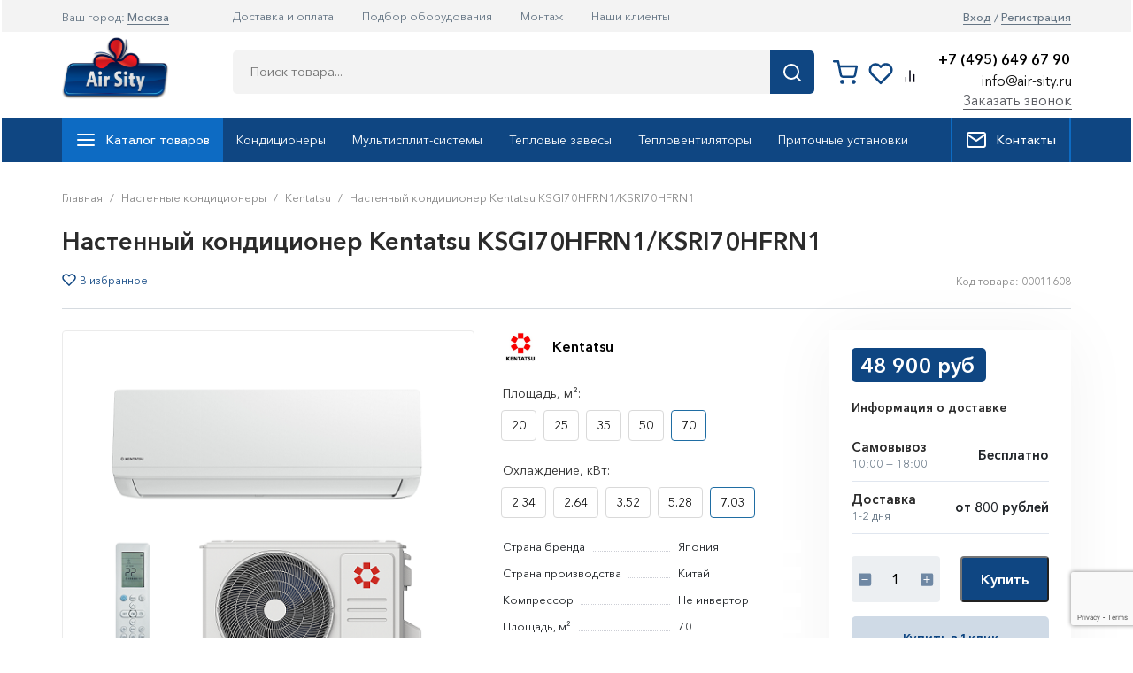

--- FILE ---
content_type: text/html; charset=UTF-8
request_url: https://air-sity.ru/konditsionery/nastennye-konditsionery/nastennie-kondicionery-kentatsu/kentatsu-ksgi70hfan1ksri70hfan1
body_size: 20215
content:
<!DOCTYPE HTML>
<html xmlns="http://www.w3.org/1999/xhtml">
<head>
    <meta name="viewport" content="width=device-width, initial-scale=1">
    <meta name="google-site-verification" content="eCAIEIKaYonsqJ1qhkroZy8-r181bEwWRloiyDh9cAM" />
    <base href="https://air-sity.ru/"/>
    <meta name="yandex-verification" content="04add9d58c872ba4" />
    
        
    
            <title>Настенный кондиционер Kentatsu KSGI70HFRN1/KSRI70HFRN1 купить c доставкой в Москве</title>
        <meta name="description" content="Сплит-система Kentatsu (Кентацу) KSGI70HFRN1/KSRI70HFRN1 имеет возможность работать при -40°С, что позволяет охлаждать и сохранять при этом работоспособность наружного блока. Этому же способствует оттайка инея автоматического типа. Таким образом система стабильно выполняет возложенные на нее обязанности по поддержанию заданной температуры."/>

                                            <meta property="og:image" content="https://air-sity.ru/files/products/ichi-1_4.800x800.png">
        <meta property="og:image:alt" content="Настенный кондиционер Kentatsu KSGI70HFRN1/KSRI70HFRN1">
        <meta property="og:title" content="Настенный кондиционер Kentatsu KSGI70HFRN1/KSRI70HFRN1 купить c доставкой в Москве">
        <meta property="og:description" content="Сплит-система Kentatsu (Кентацу) KSGI70HFRN1/KSRI70HFRN1 имеет возможность работать при -40°С, что позволяет охлаждать и сохранять при этом работоспособность наружного блока. Этому же способствует оттайка инея автоматического типа. Таким образом система стабильно выполняет возложенные на нее обязанности по поддержанию заданной температуры.">
        <meta property="og:type" content="product">
        <meta property="og:url" content="https://air-sity.ru/konditsionery/nastennye-konditsionery/nastennie-kondicionery-kentatsu/kentatsu-ksgi70hfan1ksri70hfan1">
                
    <link rel="preconnect" href="https://fonts.googleapis.com">
    <link rel="preconnect" href="https://fonts.gstatic.com" crossorigin>
    <link href="https://fonts.googleapis.com/css2?family=Manrope:wght@200..800&display=swap" rel="stylesheet">

    <link rel="preconnect" href="https://fonts.googleapis.com">
    <link rel="preconnect" href="https://fonts.gstatic.com" crossorigin>
    <link href="https://fonts.googleapis.com/css2?family=Inter:ital,opsz,wght@0,14..32,100..900;1,14..32,100..900&display=swap" rel="stylesheet">

    <link href="https://use.fontawesome.com/releases/v5.0.13/css/all.css" rel="stylesheet">

	<link rel="stylesheet" href="https://stackpath.bootstrapcdn.com/bootstrap/4.3.1/css/bootstrap.min.css" integrity="sha384-ggOyR0iXCbMQv3Xipma34MD+dH/1fQ784/j6cY/iJTQUOhcWr7x9JvoRxT2MZw1T" crossorigin="anonymous">

    <!-- catalog -->
    <link rel="stylesheet" href="design/new/css/catalog.css" type="text/css"/>
    <script src="https://code.jquery.com/jquery-1.12.4.min.js" integrity="sha256-ZosEbRLbNQzLpnKIkEdrPv7lOy9C27hHQ+Xp8a4MxAQ=" crossorigin="anonymous"></script>
    <link rel="stylesheet" href="design/new/css/nouislider.min.css">
    <script src="design/new/js/owl-carousel/owl.carousel.js"></script>
	<script src="https://cdnjs.cloudflare.com/ajax/libs/popper.js/1.14.7/umd/popper.min.js" integrity="sha384-UO2eT0CpHqdSJQ6hJty5KVphtPhzWj9WO1clHTMGa3JDZwrnQq4sF86dIHNDz0W1" crossorigin="anonymous"></script>
	<script src="https://stackpath.bootstrapcdn.com/bootstrap/4.3.1/js/bootstrap.min.js" integrity="sha384-JjSmVgyd0p3pXB1rRibZUAYoIIy6OrQ6VrjIEaFf/nJGzIxFDsf4x0xIM+B07jRM" crossorigin="anonymous"></script>
    <script type="text/javascript" src="design/new/js/script.js"></script>
    <script type="text/javascript" src="design/new/js/nouislider.min.js"></script>
    <script type="text/javascript" src="design/new/js/mobile-filter.js"></script>

    <script>(function () { var widget = document.createElement('script'); widget.defer = true; widget.dataset.pfId = '7c7d844e-d529-4cb6-a461-4787b6cf9c6e'; widget.src = 'https://widget.yourgood.app/script/widget.js?id=7c7d844e-d529-4cb6-a461-4787b6cf9c6e&now='+Date.now(); document.head.appendChild(widget); })()</script>

    
    <script>
    $(function(){
  $('a[href^="#"]:not(.requestprice, .nav-tabs a)').on('click', function(event) {
      const href = $(this).attr('href');
      if (href.length > 0 && href != '#') {
          // отменяем стандартное действие
          event.preventDefault();

          var sc = href,
              dn = $(sc).offset().top;
          /*
          * sc - в переменную заносим информацию о том, к какому блоку надо перейти
          * dn - определяем положение блока на странице
          */

          $('html, body').animate({scrollTop: dn}, 1000);
      }

    /*
    * 1000 скорость перехода в миллисекундах
    */
  });
});
</script>
    

    <!-- main -->
    <meta http-equiv="Content-Type" content="text/html; charset=UTF-8"/>
    
    <link href="design/new/js/owl-carousel/assets/owl.carousel.min.css" rel="stylesheet" type="text/css" />
    <link href="design/new/css/style.css" rel="stylesheet" type="text/css" media="screen"/>


    <link rel="apple-touch-icon" sizes="180x180" href="/design/new/images/favicon/apple-touch-icon.png">
    <link rel="icon" type="image/png" sizes="32x32" href="/design/new/images/favicon/favicon-32x32.png">
    <link rel="icon" type="image/png" sizes="32x32" href="/design/new/images/favicon/favicon-32x32.png">
    <link rel="icon" type="image/svg" href="/design/new/images/favicon/favicon.svg">
    <link rel="icon" href="/design/new/images/favicon/favicon.ico" type="image/x-icon">
    <link rel="manifest" href="/design/new/images/favicon/site.webmanifest">
    <link rel="mask-icon" href="/design/new/images/favicon/safari-pinned-tab.svg" color="#5bbad5">
    <meta name="msapplication-TileColor" content="#da532c">
    <meta name="theme-color" content="#ffffff">


    <link href="design/new/fonts/AvenirNextCyr/stylesheet.css" type="text/css" rel="stylesheet"/>

    <link href="design/new/css/core.css" type="text/css" rel="stylesheet"/>
    <link href="design/new/css/1356674515.css" type="text/css" rel="stylesheet"/>
    <link href="design/new/css/1356674309.css" type="text/css" rel="stylesheet"/>
    <link href="design/new/css/1356498298.css" type="text/css" rel="stylesheet"/>
    <link href="design/new/css/top_menu_lvl1.css" type="text/css" rel="stylesheet"/>
    <link href="design/new/css/top_menu_lvl2.css" type="text/css" rel="stylesheet"/>
    <link href="design/new/css/breadcrumb.css" type="text/css" rel="stylesheet"/>
    <link href="design/new/css/personal.css" type="text/css" rel="stylesheet"/>
    <link href="design/new/css/main_banner.css" type="text/css" rel="stylesheet"/>
    <link href="design/new/css/pagenavigation.css" type="text/css" rel="stylesheet"/>
    <link href="design/new/css/main_right.css" type="text/css" rel="stylesheet"/>
    <link href="design/new/css/main_action.css" type="text/css" rel="stylesheet"/>
    <link href="design/new/css/core_popup.css" type="text/css" rel="stylesheet"/>
    <link href="design/new/css/we_reccomended.css" type="text/css" rel="stylesheet"/>
    <link href="design/new/css/sale.viewed.product.css" type="text/css" rel="stylesheet"/>
    <link href="design/new/css/main_news.css" type="text/css" rel="stylesheet"/>
    <link href="design/new/css/daysarticle.css" type="text/css" rel="stylesheet"/>
    <link href="design/new/css/quickbuy.list.css" type="text/css" rel="stylesheet"/>
    <link href="design/new/css/main_new.css" type="text/css" rel="stylesheet"/>
    <link href="design/new/css/main_hit.css" type="text/css" rel="stylesheet"/>
    <link href="design/new/css/bot_banners.css" type="text/css" rel="stylesheet"/>
    <link href="design/new/css/bottom_menu.css" type="text/css" rel="stylesheet"/>
    <link href="design/new/css/template_styles.css" type="text/css" rel="stylesheet"/>
    <link href="design/new/css/custom.css?v=2.0.0" type="text/css" rel="stylesheet"/>
    <link href="design/new/css/new.css?v=2.0.0" type="text/css" rel="stylesheet"/>
    <script type="text/javascript" src="design/new/js/core.js"></script>
    <script type="text/javascript" src="design/new/js/core_ajax.js"></script>
    <script type="text/javascript" src="design/new/js/session.js"></script>
    <script type="text/javascript" src="design/new/js/core_popup.js"></script>
    <script type="text/javascript" src="design/new/js/search.title.js"></script>
    <script type="text/javascript" src="design/new/js/ajax-form.js"></script>

    <link rel="stylesheet" type="text/css" href="//cdn.jsdelivr.net/npm/slick-carousel@1.8.1/slick/slick.css"/>
    <script type="text/javascript" src="//cdn.jsdelivr.net/npm/slick-carousel@1.8.1/slick/slick.min.js"></script>


    
    
    
    <script type="text/javascript" src="/js/fancybox/jquery.fancybox.pack.js"></script>
    <link rel="stylesheet" href="/js/fancybox/jquery.fancybox.css" type="text/css" media="screen"/>

    
    <script type="text/javascript" src="js/ctrlnavigate.js"></script>

    
    <script src="design/new/js/jquery-ui.min.js"></script>
    <script src="design/new/js/ajax_cart.js"></script>

    
    <script src="/js/baloon/js/baloon.js" type="text/javascript"></script>
    <link href="/js/baloon/css/baloon.css" rel="stylesheet" type="text/css"/>

    
    
        <script src="js/autocomplete/jquery.autocomplete-min.js" type="text/javascript"></script>
        <style>
            .autocomplete-w1 {
                position: absolute;
                top: 0px;
                left: 0px;
                margin: 6px 0 0 6px; /* IE6 fix: */
                _background: none;
                _margin: 1px 0 0 0;
            }

            .autocomplete {
                border: 1px solid #999;
                background: #FFF;
                cursor: default;
                text-align: left;
                overflow-x: auto;
                overflow-y: auto;
                margin: -6px 6px 6px -6px; /* IE6 specific: */
                _height: 350px;
                _margin: 0;
                _overflow-x: hidden;
            }

            .autocomplete .selected {
                background: #F0F0F0;
            }

            .autocomplete div {
                padding: 2px 5px;
                white-space: nowrap;
            }

            .autocomplete strong {
                font-weight: normal;
                color: #3399FF;
            }

            .autocomplete-suggestions {
                padding: 0px 5px;
                border: 1px solid black;
                background-color: #FFF;
            }

            .autocomplete-suggestions > div {
                cursor: pointer;
                box-shadow: 0px 1px 3px -2px #000;
                margin-bottom: 3px;
            }

            .autocomplete-suggestions > div:last-child {
                box-shadow: none;
                margin-bottom: 0px;
            }
        </style>
        <script>
			$(function () {
				//  Автозаполнитель поиска
				$(".input_search").autocomplete({
					serviceUrl: 'ajax/search_products.php',
					minChars: 1,
					width: 160,
					noCache: false,
					maxHeight: 'none',
					onSelect:
						function (value, data) {
							$(".input_search").closest('form').submit();
						},
					fnFormatResult:
						function (value, data, currentValue) {
							var reEscape = new RegExp('(\\' + ['/', '.', '*', '+', '?', '|', '(', ')', '[', ']', '{', '}', '\\'].join('|\\') + ')', 'g');
							var pattern = '(' + currentValue.replace(reEscape, '\\$1') + ')';
							return (data.image ? "<img align=absmiddle src='" + data.image + "'> " : '') + value.replace(new RegExp(pattern, 'gi'), '<strong>$1<\/strong>');
						}
				});
			});
        </script>
    


    
    <link href="design/new/css/catalog.sorter.css" rel="stylesheet" type="text/css"
          media="screen"/>
    <link href="design/new/css/bighammer.catalog.filter.css" rel="stylesheet" type="text/css"
          media="screen"/>
    <link href="design/new/css/cat_l.css" rel="stylesheet" type="text/css" media="screen"/>
    <link href="design/new/css/cat_b.css" rel="stylesheet" type="text/css" media="screen"/>
    <link href="design/new/slider/slider.css" type="text/css" rel="stylesheet"/>
    <link href="design/new/css/iblock.vote.css" type="text/css" rel="stylesheet"/>
    <link href="design/new/css/system.pagenavigation.css" type="text/css" rel="stylesheet"/>
    <script type="text/javascript" src="design/new/slider/jquery.color.js"></script>
    <script type="text/javascript" src="design/new/slider/jquery.ui.core.js"></script>
    <script type="text/javascript" src="design/new/slider/jquery.ui.widget.js"></script>
    <script type="text/javascript" src="design/new/slider/jquery.ui.mouse.js"></script>
    <script type="text/javascript" src="design/new/slider/jquery.ui.slider.js"></script>
    <script src="https://www.google.com/recaptcha/api.js?render=6Ldb4XwrAAAAAE41DQNL0eC3D5TqdrWXrdfkKjJr"></script>


<script>
    grecaptcha.ready(function() {
        $('.product__button_one-click').click(function() {
        grecaptcha.execute('6Ldb4XwrAAAAAE41DQNL0eC3D5TqdrWXrdfkKjJr', {action: 'oneclick'}).then(function(token) {
            document.getElementById('g-recaptcha-oneclick').insertAdjacentHTML('beforeend',
            '<input type="hidden" name="g-recaptcha-response" value="' + token + '">');
        });
        });

        if ($('#g-re'))
        grecaptcha.execute('6Ldb4XwrAAAAAE41DQNL0eC3D5TqdrWXrdfkKjJr', {action: 'first'}).then(function(token) {
            document.getElementById('g-recaptcha-first').insertAdjacentHTML('beforeend',
                '<input type="hidden" name="g-recaptcha-response" value="' + token + '">');
        });

        grecaptcha.execute('6Ldb4XwrAAAAAE41DQNL0eC3D5TqdrWXrdfkKjJr', {action: 'requestprice'}).then(function(token) {
            document.getElementById('g-recaptcha-requestprice').insertAdjacentHTML('beforeend',
                '<input type="hidden" name="g-recaptcha-response" value="' + token + '">');
        });
    });
</script>

<!-- Google Tag Manager -->
<script>(function(w,d,s,l,i){w[l]=w[l]||[];w[l].push({'gtm.start':
new Date().getTime(),event:'gtm.js'});var f=d.getElementsByTagName(s)[0],
j=d.createElement(s),dl=l!='dataLayer'?'&l='+l:'';j.async=true;j.src=
'https://www.googletagmanager.com/gtm.js?id='+i+dl;f.parentNode.insertBefore(j,f);
})(window,document,'script','dataLayer','GTM-KZW3RP6');</script>
<!-- End Google Tag Manager -->


</head>
<body class="">

<!-- Google Tag Manager (noscript) -->
<noscript><iframe src="https://www.googletagmanager.com/ns.html?id=GTM-KZW3RP6"
height="0" width="0" style="display:none;visibility:hidden"></iframe></noscript>
<!-- End Google Tag Manager (noscript) -->


<div class="wrapper">
    <div class="header">
        <div class="header__top">
            <div class="container">
                <div class="row">
                    <div class="col-sm-2">
                        <div class="header-city">
                                                    <span>Ваш город: <strong><a href="#domains" class="header-city__link header-city__link_fancybox">Москва</a></strong></span>
                            <div class="domains" id="domains" style="display: none">
                                <div class="domains__title">Выберите город:</div>
                                <div class="domains__search">
                                    <input type="text" class="domains__search-input" placeholder="Поиск">
                                    <span class="domains__search-icon"></span>
                                </div>
                                <ul class="domains__list">
                                                                                                                    <li class="domains__item"><span data-href="https://air-sity.ru/konditsionery/nastennye-konditsionery/nastennie-kondicionery-kentatsu/kentatsu-ksgi70hfan1ksri70hfan1" class="domains__link domains__link_active">Москва</span></li>
                                                                                                                    <li class="domains__item"><span data-href="https://kazan.air-sity.ru/konditsionery/nastennye-konditsionery/nastennie-kondicionery-kentatsu/kentatsu-ksgi70hfan1ksri70hfan1" class="domains__link ">Казань</span></li>
                                                                                                                    <li class="domains__item"><span data-href="https://krasnodar.air-sity.ru/konditsionery/nastennye-konditsionery/nastennie-kondicionery-kentatsu/kentatsu-ksgi70hfan1ksri70hfan1" class="domains__link ">Краснодар</span></li>
                                                                                                                    <li class="domains__item"><span data-href="https://omsk.air-sity.ru/konditsionery/nastennye-konditsionery/nastennie-kondicionery-kentatsu/kentatsu-ksgi70hfan1ksri70hfan1" class="domains__link ">Омск</span></li>
                                                                                                                    <li class="domains__item"><span data-href="https://spb.air-sity.ru/konditsionery/nastennye-konditsionery/nastennie-kondicionery-kentatsu/kentatsu-ksgi70hfan1ksri70hfan1" class="domains__link ">Санкт-Петербург</span></li>
                                                                                                                    <li class="domains__item"><span data-href="https://sochi.air-sity.ru/konditsionery/nastennye-konditsionery/nastennie-kondicionery-kentatsu/kentatsu-ksgi70hfan1ksri70hfan1" class="domains__link ">Сочи</span></li>
                                                                    </ul>
                            </div>
                                                </div>
                    </div>
                    <div class="col-sm-8">
                        <ul class="menu menu_top">
                                                            
                                                                    <li  class="menu__item">
                                        <a class="menu__link" data-page="3" href="dostavka">Доставка и оплата</a>
                                    </li>
                                                                                            
                                                                                            
                                                                    <li  class="menu__item">
                                        <a class="menu__link" data-page="12" href="podbor-oborudovaniya">Подбор оборудования</a>
                                    </li>
                                                                                            
                                                                                            
                                                                    <li  class="menu__item">
                                        <a class="menu__link" data-page="2" href="montag">Монтаж</a>
                                    </li>
                                                                                            
                                                                    <li  class="menu__item">
                                        <a class="menu__link" data-page="10" href="nashi-klienty">Наши клиенты</a>
                                    </li>
                                                                                            
                                                                                            
                                                                                            
                                                                                            
                                                                                            
                                                                                            
                                                                                            
                                                                                            
                                                                                            
                                                                                            
                                                                                            
                                                                                            
                                                                                    </ul>
                    </div>
                    <div class="col-sm-2">
                        <div class="auth">
                                                        <a rel="nofollow" id="login" class="auth__link auth__link_login" href="user/login">Вход</a>/<a rel="nofollow" id="register" class="auth__link auth__link_register" href="user/register">Регистрация</a>
                                                    </div>
                    </div>
                </div>
            </div>
        </div>

        <div class="header__middle">
            <div class="container">
                <div class="row">
                    <div class="col-sm-2 order-2 order-md-1 order-lg-1 order-xl-1">
                        <a href="/" class="logo">
                            <img src="design/new/images/logo_header.svg" alt="" />
                        </a>
                    </div>
                    <div class="col-sm-6 col-md-6 col-lg-7 order-3 order-md-2 order-lg-2 order-xl-2">
                        <div class="search search_desktop">
                            <form class="d-flex justify-content-center my-2 my-lg-0 search-form" action="products">
                                <input class="search-input" type="text" name="keyword" value=""
                                       placeholder="Поиск товара..." autocomplete="off" />
                                <button class="btn btn-success search-btn" type="submit"></button>
                            </form>
                            <div class="search-suggestions search-suggestions_hidden"></div>
                        </div>
                    </div>
                    <div class="col-sm-12 col-md-4 col-lg-3 order-1 order-md-3 order-lg-3 order-xl-3">
                        <div class="header__right-block">
                            <div class="toppanel_basket">
                                <div class="cart_informer">
<a class="cart-informer" rel="nofollow" href="/cart/">
	<svg width="28" height="28" viewBox="0 0 28 28" fill="none" xmlns="http://www.w3.org/2000/svg">
		<g clip-path="url(#clip0_60_1493)">
			<path d="M10.5 25.6667C11.1444 25.6667 11.6667 25.1443 11.6667 24.5C11.6667 23.8557 11.1444 23.3333 10.5 23.3333C9.85571 23.3333 9.33337 23.8557 9.33337 24.5C9.33337 25.1443 9.85571 25.6667 10.5 25.6667Z" stroke="#0F4682" stroke-width="2.5" stroke-linecap="round" stroke-linejoin="round"/>
			<path d="M23.3333 25.6667C23.9776 25.6667 24.5 25.1443 24.5 24.5C24.5 23.8557 23.9776 23.3333 23.3333 23.3333C22.689 23.3333 22.1666 23.8557 22.1666 24.5C22.1666 25.1443 22.689 25.6667 23.3333 25.6667Z" stroke="#0F4682" stroke-width="2.5" stroke-linecap="round" stroke-linejoin="round"/>
			<path d="M1.16663 1.16666H5.83329L8.95996 16.7883C9.06665 17.3255 9.35885 17.808 9.78543 18.1513C10.212 18.4947 10.7458 18.6772 11.2933 18.6667H22.6333C23.1808 18.6772 23.7146 18.4947 24.1412 18.1513C24.5677 17.808 24.8599 17.3255 24.9666 16.7883L26.8333 7H6.99996" stroke="#0F4682" stroke-width="2.5" stroke-linecap="round" stroke-linejoin="round"/>
		</g>
		<defs>
			<clipPath id="clip0_60_1493">
				<rect width="28" height="28" fill="white"/>
			</clipPath>
		</defs>
	</svg>
</a>
</div>
                            </div>

                            <div class="wishlist-wrapper">
                                <a href="/wishlist" class="wishlist">
                                    <svg width="28" height="28" viewBox="0 0 16 16" fill="none" xmlns="http://www.w3.org/2000/svg">
                                        <path d="M13.8933 3.07333C13.5528 2.73267 13.1485 2.46243 12.7036 2.27805C12.2586 2.09368 11.7817 1.99878 11.3 1.99878C10.8183 1.99878 10.3414 2.09368 9.89643 2.27805C9.45145 2.46243 9.04717 2.73267 8.70666 3.07333L8 3.78L7.29333 3.07333C6.60554 2.38553 5.67269 1.99914 4.7 1.99914C3.72731 1.99914 2.79446 2.38553 2.10666 3.07333C1.41887 3.76112 1.03247 4.69397 1.03247 5.66666C1.03247 6.63935 1.41887 7.5722 2.10666 8.26L2.81333 8.96666L8 14.1533L13.1867 8.96666L13.8933 8.26C14.234 7.91949 14.5042 7.5152 14.6886 7.07023C14.873 6.62526 14.9679 6.14832 14.9679 5.66666C14.9679 5.185 14.873 4.70807 14.6886 4.26309C14.5042 3.81812 14.234 3.41383 13.8933 3.07333Z" stroke="#0F4682" stroke-width="1.5" stroke-linecap="round" stroke-linejoin="round"/>
                                    </svg>

                                                                    </a>
                            </div>

                            <div class="compare-wrapper">
                                <a href="/compare" class="compare-link">
                                    <svg width="28" height="28" viewBox="0 0 32 32" fill="none" xmlns="http://www.w3.org/2000/svg">
                                        <rect y="-0.00012207" width="32" height="32" rx="16" fill="white"/>
                                        <path d="M21.3333 23.1109V14.222" stroke="#00000F" stroke-width="1.5" stroke-linecap="round" stroke-linejoin="round"/>
                                        <path d="M16 23.111V8.88879" stroke="#00000F" stroke-width="1.5" stroke-linecap="round" stroke-linejoin="round"/>
                                        <path d="M10.6667 23.111V17.7777" stroke="#00000F" stroke-width="1.5" stroke-linecap="round" stroke-linejoin="round"/>
                                    </svg>


                                                                    </a>
                            </div>

                            <div class="search search_mobile d-md-none d-lg-none d-xl-none">
                                <a href="#" class="search__link">
                                    <svg width="20" height="20" viewBox="0 0 20 20" fill="none" xmlns="http://www.w3.org/2000/svg">
                                        <path d="M9.16667 15.8333C12.8486 15.8333 15.8333 12.8486 15.8333 9.16667C15.8333 5.48477 12.8486 2.5 9.16667 2.5C5.48477 2.5 2.5 5.48477 2.5 9.16667C2.5 12.8486 5.48477 15.8333 9.16667 15.8333Z" stroke="#0F4682" stroke-width="2" stroke-linecap="round" stroke-linejoin="round"/>
                                        <path d="M17.5 17.5L13.875 13.875" stroke="#0F4682" stroke-width="2" stroke-linecap="round" stroke-linejoin="round"/>
                                    </svg>
                                </a>
                            </div>

                            <div class="mobile-nav-link">
                                <a href="#" class="nav-link_catalog">
                                    <svg width="20" height="20" viewBox="0 0 20 20" fill="none" xmlns="http://www.w3.org/2000/svg">
                                        <path d="M2.5 10H17.5" stroke="white" stroke-width="1.5" stroke-linecap="round" stroke-linejoin="round"/>
                                        <path d="M2.5 5H17.5" stroke="white" stroke-width="1.5" stroke-linecap="round" stroke-linejoin="round"/>
                                        <path d="M2.5 15H17.5" stroke="white" stroke-width="1.5" stroke-linecap="round" stroke-linejoin="round"/>
                                    </svg>
                                </a>
                            </div>

                            <div class="header-wrapper d-flex justify-content-between align-items-center">
                                <div class="contacts contacts_header">
                                    <div class="contacts-phone"><a href="tel://+7 (495) 649 67 90">+7 (495) 649 67 90</a></div>
                                    <div class="contacts-email"><a href="mailto:info@air-sity.ru">info@air-sity.ru</a></div>
                                    <div class="popup_feedback"><a rel="nofollow" href="" data-toggle="modal" data-target="#feedback-form">Заказать звонок</a></div>
                                </div>
                            </div>
                        </div>
                    </div>
                </div>
            </div>
        </div>

        <div class="header__bottom">
            <div class="container">
                <div class="row">
                    <div class="col-sm-12">
                        <nav class="navbar navbar-expand-lg bottom-navbar">
                            <div class="collapse navbar-collapse" id="navbarSupportedContent">
                                <ul class="navbar-nav mr-auto align-items-center catalog-nav">
                                    <li class="catalog-trigger nav-item">
                                        <a href="#" class="catalog-trigger-item nav-link nav-link_catalog">
                                            <svg width="24" height="24" viewBox="0 0 24 24" fill="none" xmlns="http://www.w3.org/2000/svg">
                                                <path d="M3 12H21" stroke="white" stroke-width="2" stroke-linecap="round" stroke-linejoin="round"/>
                                                <path d="M3 6H21" stroke="white" stroke-width="2" stroke-linecap="round" stroke-linejoin="round"/>
                                                <path d="M3 18H21" stroke="white" stroke-width="2" stroke-linecap="round" stroke-linejoin="round"/>
                                            </svg>

                                            Каталог товаров
                                        </a>
                                        <div class="catalog-menu">
                                            <ul class="catalog-menu__list">
                                                <li class="catalog-menu__item catalog-menu__item_with-subcategories d-sm-none d-md-none d-lg-none d-xl-none">
                                                    <a href="#" class="catalog-item">
                                                        Личный кабинет
                                                    </a>

                                                    <div class="catalog-dropdown-menu">
                                                        <div class="catalog-dropdown-menu__item">
                                                            <a href="user/login" class="catalog-item">Вход</a>
                                                        </div>
                                                        <div class="catalog-dropdown-menu__item">
                                                            <a href="user/register" class="catalog-item">Регистрация</a>
                                                        </div>
                                                    </div>
                                                </li>
                                                <li class="catalog-menu__item catalog-menu__item_catalog-wrapper catalog-menu__item_with-subcategories d-sm-none d-md-none d-lg-none d-xl-none">
                                                    <a href="#" class="catalog-item">
                                                        Каталог
                                                    </a>
                                                    <div class="catalog-dropdown-menu">
                                                        <ul class="catalog-dropdown-menu__list">

                                                        </ul>
                                                    </div>
                                                </li>
                                                                                                    
                                                                                                            <li class="catalog-menu__item catalog-menu__item_catalog catalog-menu__item_with-subcategories">
                                                                                                                        <span class="catalog-item">Кондиционеры</span>
                                                                                                                                                                                        <!-- submenu -->
                                                                <div class="catalog-dropdown-menu">
                                                                    <ul class="catalog-dropdown-menu__list">
                                                                                                                                                                                                                        
                                                                            <li class="catalog-dropdown-menu__item">
                                                                                <a class="catalog-item" href="konditsionery/nastennye-konditsionery">Настенные кондиционеры</a>
                                                                            </li>
                                                                                                                                                                                                                                                                                                
                                                                            <li class="catalog-dropdown-menu__item">
                                                                                <a class="catalog-item" href="konditsionery/multisplit-sistema">Мультисплит-системы</a>
                                                                            </li>
                                                                                                                                                                                                                                                                                                
                                                                            <li class="catalog-dropdown-menu__item">
                                                                                <a class="catalog-item" href="konditsionery/kanalnye-konditsionery">Канальные кондиционеры</a>
                                                                            </li>
                                                                                                                                                                                                                                                                                                
                                                                            <li class="catalog-dropdown-menu__item">
                                                                                <a class="catalog-item" href="konditsionery/kassetnye-konditsionery">Кассетные кондиционеры</a>
                                                                            </li>
                                                                                                                                                                                                                                                                                                
                                                                            <li class="catalog-dropdown-menu__item">
                                                                                <a class="catalog-item" href="konditsionery/napolno-potolochnye-konditsionery">Напольно-потолочные кондиционеры</a>
                                                                            </li>
                                                                                                                                                                                                                                                                                                
                                                                            <li class="catalog-dropdown-menu__item">
                                                                                <a class="catalog-item" href="konditsionery/kolonnye-konditsionery">Колонные кондиционеры</a>
                                                                            </li>
                                                                                                                                                                                                                                                                                                
                                                                            <li class="catalog-dropdown-menu__item">
                                                                                <a class="catalog-item" href="konditsionery/monoblochnye-mobilnye-konditsionery">Моноблочные (мобильные) кондиционеры</a>
                                                                            </li>
                                                                                                                                                                                                                                                                                                
                                                                            <li class="catalog-dropdown-menu__item">
                                                                                <a class="catalog-item" href="konditsionery/multizonalnye-sistemy">Мультизональные системы</a>
                                                                            </li>
                                                                                                                                                                                                                                                                                                
                                                                            <li class="catalog-dropdown-menu__item">
                                                                                <a class="catalog-item" href="konditsionery/kompressorno-kondensatornye-bloki">Компрессорно-конденсаторные блоки</a>
                                                                            </li>
                                                                                                                                                                                                                                                                                                
                                                                            <li class="catalog-dropdown-menu__item">
                                                                                <a class="catalog-item" href="konditsionery/fankojly">Фанкойлы</a>
                                                                            </li>
                                                                                                                                                                                                                </ul>
                                                                </div>
                                                                                                                    </li>
                                                                                                                                                        
                                                                                                            <li class="catalog-menu__item catalog-menu__item_catalog catalog-menu__item_with-subcategories">
                                                                                                                            <a  class="catalog-item" href="ventilyatsiya">Вентиляция</a>
                                                                                                                                                                                        <!-- submenu -->
                                                                <div class="catalog-dropdown-menu">
                                                                    <ul class="catalog-dropdown-menu__list">
                                                                                                                                                                                                                        
                                                                            <li class="catalog-dropdown-menu__item">
                                                                                <a class="catalog-item" href="ventilyatsiya/ventilyatory">Вентиляторы</a>
                                                                            </li>
                                                                                                                                                                                                                                                                                                
                                                                            <li class="catalog-dropdown-menu__item">
                                                                                <a class="catalog-item" href="ventilyatsiya/pritochnye-ustanovki">Приточные установки</a>
                                                                            </li>
                                                                                                                                                                                                                                                                                                
                                                                            <li class="catalog-dropdown-menu__item">
                                                                                <a class="catalog-item" href="ventilyatsiya/kanalnye-nagrevateli">Канальные нагреватели</a>
                                                                            </li>
                                                                                                                                                                                                                </ul>
                                                                </div>
                                                                                                                    </li>
                                                                                                                                                        
                                                                                                            <li class="catalog-menu__item catalog-menu__item_catalog catalog-menu__item_with-subcategories">
                                                                                                                            <a  class="catalog-item" href="teplovoe-oborudovanie">Тепловое оборудование</a>
                                                                                                                                                                                        <!-- submenu -->
                                                                <div class="catalog-dropdown-menu">
                                                                    <ul class="catalog-dropdown-menu__list">
                                                                                                                                                                                                                        
                                                                            <li class="catalog-dropdown-menu__item">
                                                                                <a class="catalog-item" href="teplovoe-oborudovanie/teplovye-zavesy">Тепловые завесы</a>
                                                                            </li>
                                                                                                                                                                                                                                                                                                
                                                                            <li class="catalog-dropdown-menu__item">
                                                                                <a class="catalog-item" href="teplovoe-oborudovanie/teploventilyatory">Тепловентиляторы</a>
                                                                            </li>
                                                                                                                                                                                                                                                                                                
                                                                            <li class="catalog-dropdown-menu__item">
                                                                                <a class="catalog-item" href="teplovoe-oborudovanie/infrakrasnye-obogrevateli">Инфракрасные обогреватели</a>
                                                                            </li>
                                                                                                                                                                                                                                                                                                
                                                                            <li class="catalog-dropdown-menu__item">
                                                                                <a class="catalog-item" href="teplovoe-oborudovanie/teplovye-pushki">Тепловые пушки</a>
                                                                            </li>
                                                                                                                                                                                                                                                                                                
                                                                            <li class="catalog-dropdown-menu__item">
                                                                                <a class="catalog-item" href="teplovoe-oborudovanie/konvektory">Конвекторы</a>
                                                                            </li>
                                                                                                                                                                                                                </ul>
                                                                </div>
                                                                                                                    </li>
                                                                                                                                                        
                                                                                                            <li class="catalog-menu__item catalog-menu__item_catalog ">
                                                                                                                            <a  class="catalog-item" href="avtomatika">Автоматика</a>
                                                                                                                                                                                </li>
                                                                                                                                                        
                                                                                                            <li class="catalog-menu__item catalog-menu__item_catalog ">
                                                                                                                            <a  class="catalog-item" href="osushiteli-i-uvlazhniteli-vozduha">Осушители и увлажнители воздуха</a>
                                                                                                                                                                                </li>
                                                                                                                                                        
                                                                                                            <li class="catalog-menu__item catalog-menu__item_catalog ">
                                                                                                                            <a  class="catalog-item" href="aksessuary">Аксессуары</a>
                                                                                                                                                                                </li>
                                                                                                    
                                                <li class="catalog-menu__item d-sm-none d-md-none d-lg-none d-xl-none">
                                                    <a href="/dostavka" class="catalog-item">Доставка и оплата</a>
                                                </li>
                                                <li class="catalog-menu__item d-sm-none d-md-none d-lg-none d-xl-none">
                                                    <a href="/montag" class="catalog-item">Установка</a>
                                                </li>
                                                <li class="catalog-menu__item d-sm-none d-md-none d-lg-none d-xl-none">
                                                    <a href="/podbor-oborudovaniya" class="catalog-item">Подбор оборудования</a>
                                                </li>
                                                <li class="catalog-menu__item d-sm-none d-md-none d-lg-none d-xl-none">
                                                    <a href="/nashi-klienty" class="catalog-item">Наши клиенты</a>
                                                </li>
                                                <li class="catalog-menu__item catalog-menu__item_with-subcategories d-sm-none d-md-none d-lg-none d-xl-none">
                                                    <a href="/contact" class="catalog-item">Контакты</a>

                                                    <div class="catalog-dropdown-menu">
                                                        <ul class="catalog-dropdown-menu__list">
                                                            <li class="catalog-dropdown-menu__item">
                                                                <a href="tel:+7 (495) 649 67 90" class="catalog-item">+7 (495) 649 67 90</a>
                                                            </li>
                                                            <li class="catalog-dropdown-menu__item">
                                                                <a href="mail:info@air-sity.ru" class="catalog-item">info@air-sity.ru</a>
                                                            </li>
                                                        </ul>
                                                    </div>
                                                </li>
                                            </ul>

                                            <div class="contacts contacts_popup d-sm-none d-md-none d-lg-none d-xl-none">
                                                <div class="contacts-phone"><a href="tel://+7 (495) 649 67 90">+7 (495) 649 67 90</a></div>
                                                <div class="contacts-email"><a href="mailto:info@air-sity.ru">info@air-sity.ru</a></div>
                                                <div class="popup_feedback"><a rel="nofollow" href="" data-toggle="modal" data-target="#feedback-form">Заказать звонок</a></div>
                                            </div>
                                        </div>
                                    </li>
                                    <li class="nav-item">
                                        <a href="/konditsionery/nastennye-konditsionery" class="nav-link">
                                            Кондиционеры
                                        </a>
                                    </li>
                                    <li class="nav-item">
                                        <a href="/multisplit-sistema" class="nav-link">
                                            Мультисплит-системы
                                        </a>
                                    </li>
                                    <li class="nav-item">
                                        <a href="/teplovye-zavesy" class="nav-link">
                                            Тепловые завесы
                                        </a>
                                    </li>
                                    <li class="nav-item">
                                        <a href="/teploventilyatory" class="nav-link">
                                            Тепловентиляторы
                                        </a>
                                    </li>
                                    <li class="nav-item">
                                        <a href="/ventilyatsiya/pritochnye-ustanovki" class="nav-link">
                                            Приточные установки
                                        </a>
                                    </li>
                                    <li class="nav-item nav-item_contact">
                                        <a href="/contact" class="nav-link nav-link_contact">
                                            <svg width="24" height="24" viewBox="0 0 24 24" fill="none" xmlns="http://www.w3.org/2000/svg">
                                                <path d="M4 4H20C21.1 4 22 4.9 22 6V18C22 19.1 21.1 20 20 20H4C2.9 20 2 19.1 2 18V6C2 4.9 2.9 4 4 4Z" stroke="white" stroke-width="2" stroke-linecap="round" stroke-linejoin="round"/>
                                                <path d="M22 6L12 13L2 6" stroke="white" stroke-width="2" stroke-linecap="round" stroke-linejoin="round"/>
                                            </svg>

                                            Контакты
                                        </a>
                                    </li>
                                </ul>
                            </div>
                        </nav>
                    </div>
                </div>
            </div>
        </div>
    </div>

    <div id="wrap">
        <div id="page">
            <div class="container">
                <script src="/design/new/js/fotorama/fotorama.js"></script>
<link href="/design/new/js/fotorama/fotorama.css" rel="stylesheet" type="text/css"/>
<link rel="stylesheet" type="text/css" href="//cdn.jsdelivr.net/npm/slick-carousel@1.8.1/slick/slick.css"/>
<script type="text/javascript" src="//cdn.jsdelivr.net/npm/slick-carousel@1.8.1/slick/slick.min.js"></script>
<div itemscope itemtype="http://schema.org/Product">
	
	<div class="row page__top-row">
		<ul class="breadcrumb-navigation" itemscope="" itemtype="http://schema.org/BreadcrumbList">
			<li itemscope="" itemprop="itemListElement" itemtype="http://schema.org/ListItem">
				<a itemprop="item" href="/" title="Главная"><span itemprop="name">Главная</span></a><meta itemprop="position" content="1">
			</li>
															<li><span class="breadcrumb-navigation-next">/</span></li>
			<li itemscope="" itemprop="itemListElement" itemtype="http://schema.org/ListItem">
				<a itemprop="item" href="konditsionery/nastennye-konditsionery" title="Настенные кондиционеры"><span itemprop="name">Настенные кондиционеры</span></a>
				<meta itemprop="position" content="2">
				</li>
												<li><span class="breadcrumb-navigation-next">/</span></li>
			<li itemscope="" itemprop="itemListElement" itemtype="http://schema.org/ListItem">
				<a itemprop="item" href="konditsionery/nastennye-konditsionery/nastennie-kondicionery-kentatsu" title="Kentatsu"><span itemprop="name">Kentatsu</span></a>
				<meta itemprop="position" content="3">
				</li>
						
						<li><span class="breadcrumb-navigation-next">/</span></li>
			<li>Настенный кондиционер Kentatsu KSGI70HFRN1/KSRI70HFRN1</li>
		</ul>

		<h1 class="page__title" itemprop="name">Настенный кондиционер Kentatsu KSGI70HFRN1/KSRI70HFRN1</h1>
		<div class="page__top">
						<a href="#" data-product-id="11583" data-action="add" class="add-to-wishlist add-to-wishlist_js ">В избранное</a>
			
						<div class="product__vendorcode">
				Код товара: 00011608
			</div>
					</div>
	</div>

	<div class="content">
		<div class="row">
			<div class="col-sm-12">
				<div class="product__block">
					<div class="product__block-left">
						<div class="product-thumbnails">
															<div class="product__photos">
																			<img src="https://air-sity.ru/files/products/ichi-1_4.800x800.png" alt="Настенный кондиционер Kentatsu KSGI70HFRN1/KSRI70HFRN1" itemprop="image" />
																			<img src="https://air-sity.ru/files/products/ichi-2_4.800x800.jpg"  itemprop="image" />
																			<img src="https://air-sity.ru/files/products/ichi-3_4.800x800.jpg"  itemprop="image" />
																			<img src="https://air-sity.ru/files/products/konami_inv-4_14.800x800.jpg"  itemprop="image" />
																			<img src="https://air-sity.ru/files/products/konami_inv-5_14.800x800.jpg"  itemprop="image" />
																	</div>
																															<meta itemprop="image" content="https://air-sity.ru/files/products/ichi-1_4.800x800.png" />
																																																																																	</div>
					</div>
					<div class="product__block-center">
												<div class="brand product__brand">
														<div class="brand__image-wrapper">
								<img src="/files/categories/Kentatsu_logo.jpg" alt="" class="brand__image" />
							</div>
														<div class="brand__name">
								<a href="konditsionery/nastennye-konditsionery/nastennie-kondicionery-kentatsu" class="brand__link">Kentatsu</a>
							</div>
						</div>
						
												<div class="options product__options">
																					<div class="options__item option ">
								<div class="option__header">
									<div class="option__title">Площадь, м²:</div>
									<div class="option__value"></div>
								</div>
								<div class="option__content">
																											<a href="konditsionery/nastennye-konditsionery/nastennie-kondicionery-kentatsu/kentatsu-ksgi21hfan1ksri21hfan1" class="option__variant">
																				20
																			</a>
																																				<a href="konditsionery/nastennye-konditsionery/nastennie-kondicionery-kentatsu/kentatsu-ksgi26hfan1ksri26hfan1" class="option__variant">
																				25
																			</a>
																																				<a href="konditsionery/nastennye-konditsionery/nastennie-kondicionery-kentatsu/kentatsu-ksgi35hfan1ksri35hfan1" class="option__variant">
																				35
																			</a>
																																				<a href="konditsionery/nastennye-konditsionery/nastennie-kondicionery-kentatsu/kentatsu-ksgi53hfan1ksri53hfan1" class="option__variant">
																				50
																			</a>
																																				<span class="option__variant option__variant_active">
																				70
																			</span>
																										</div>
							</div>
																												<div class="options__item option ">
								<div class="option__header">
									<div class="option__title">Охлаждение, кВт:</div>
									<div class="option__value"></div>
								</div>
								<div class="option__content">
																											<a href="konditsionery/nastennye-konditsionery/nastennie-kondicionery-kentatsu/kentatsu-ksgi21hfan1ksri21hfan1" class="option__variant">
																				2.34
																			</a>
																																				<a href="konditsionery/nastennye-konditsionery/nastennie-kondicionery-kentatsu/kentatsu-ksgi26hfan1ksri26hfan1" class="option__variant">
																				2.64
																			</a>
																																				<a href="konditsionery/nastennye-konditsionery/nastennie-kondicionery-kentatsu/kentatsu-ksgi35hfan1ksri35hfan1" class="option__variant">
																				3.52
																			</a>
																																				<a href="konditsionery/nastennye-konditsionery/nastennie-kondicionery-kentatsu/kentatsu-ksgi53hfan1ksri53hfan1" class="option__variant">
																				5.28
																			</a>
																																				<span class="option__variant option__variant_active">
																				7.03
																			</span>
																										</div>
							</div>
																				</div>
						
						<div class="characteristics product__characteristics_detail">
															<div class="characteristic">
									<div class="characteristic__name">Страна бренда</div>
									<div class="characteristic__value">Япония</div>
								</div>
																							<div class="characteristic">
									<div class="characteristic__name">Страна производства</div>
									<div class="characteristic__value">Китай</div>
								</div>
																							<div class="characteristic">
									<div class="characteristic__name">Компрессор</div>
									<div class="characteristic__value">Не инвертор</div>
								</div>
																							<div class="characteristic">
									<div class="characteristic__name">Площадь, м²</div>
									<div class="characteristic__value">70</div>
								</div>
																							<div class="characteristic">
									<div class="characteristic__name">Режим работы</div>
									<div class="characteristic__value">Холод/тепло</div>
								</div>
																							<div class="characteristic">
									<div class="characteristic__name">Охлаждение, кВт</div>
									<div class="characteristic__value">7.03</div>
								</div>
																							<div class="characteristic">
									<div class="characteristic__name">Обогрев, кВт</div>
									<div class="characteristic__value">7.33</div>
								</div>
																							<div class="characteristic">
									<div class="characteristic__name">Потребление при охлаждении, кВт</div>
									<div class="characteristic__value">2,19</div>
								</div>
																							<div class="characteristic">
									<div class="characteristic__name">Потребление при обогреве, кВт</div>
									<div class="characteristic__value">2,03</div>
								</div>
																	
														<div class="characteristics__more">
								<a href="" class="characteristics__more-button">Все характеристики</a>
							</div>
													</div>

						<div class="socials socials_mobile">
    <div class="socials__header">Поделиться в соцсетях:</div>
    <div class="socials__content">
        <div class="socials__item">
            <a href="https://vk.com/share.php?url=https://air-sity.ru/konditsionery/nastennye-konditsionery/nastennie-kondicionery-kentatsu/kentatsu-ksgi70hfan1ksri70hfan1" class="socials__link" target="_blank" rel="noopener">
                <img src="design/new/images/socials/vkontakte.svg" alt="" class="socials__icon" />
            </a>
        </div>
        <div class="socials__item">
            <a href="https://connect.ok.ru/offer?url=https://air-sity.ru/konditsionery/nastennye-konditsionery/nastennie-kondicionery-kentatsu/kentatsu-ksgi70hfan1ksri70hfan1" class="socials__link" target="_blank" rel="noopener">
                <img src="design/new/images/socials/odnoklassniki.svg" alt="" class="socials__icon" />
            </a>
        </div>
        <div class="socials__item">
            <a href="https://telegram.me/share/url?url=https://air-sity.ru/konditsionery/nastennye-konditsionery/nastennie-kondicionery-kentatsu/kentatsu-ksgi70hfan1ksri70hfan1&text=%D0%9D%D0%B0%D1%81%D1%82%D0%B5%D0%BD%D0%BD%D1%8B%D0%B9%20%D0%BA%D0%BE%D0%BD%D0%B4%D0%B8%D1%86%D0%B8%D0%BE%D0%BD%D0%B5%D1%80%20Kentatsu%20KSGI70HFRN1%2FKSRI70HFRN1" class="socials__link" target="_blank" rel="noopener">
                <img src="design/new/images/socials/telegram.svg" alt="" class="socials__icon" />
            </a>
        </div>
        <div class="socials__item">
            <a href="https://www.facebook.com/sharer/sharer.php?u=https://air-sity.ru/konditsionery/nastennye-konditsionery/nastennie-kondicionery-kentatsu/kentatsu-ksgi70hfan1ksri70hfan1" class="socials__link" target="_blank" rel="noopener">
                <img src="design/new/images/socials/facebook.svg" alt="" class="socials__icon" />
            </a>
        </div>
        <div class="socials__item">
            <a href="whatsapp://send?text=https://air-sity.ru/konditsionery/nastennye-konditsionery/nastennie-kondicionery-kentatsu/kentatsu-ksgi70hfan1ksri70hfan1" class="socials__link" target="_blank" rel="noopener">
                <img src="design/new/images/socials/whatsapp.svg" alt="" class="socials__icon" />
            </a>
        </div>
    </div>
</div>
					</div>
					<div class="product__block-right">
						<div class="product__infoblock" itemprop="offers" itemscope itemtype="http://schema.org/Offer">
							<meta itemprop="priceCurrency" content="RUB">
							<meta itemprop="availability" content="http://schema.org/InStock">
							<meta itemprop="url" content="https://air-sity.ru//konditsionery/nastennye-konditsionery/nastennie-kondicionery-kentatsu/kentatsu-ksgi70hfan1ksri70hfan1">
							<meta itemprop="brand" content="">

							<div class="product__prices">
								<form class="variants" action="/cart">
																													<input id="product_11608" name="variant" value="11608" type="radio" class="variant_radiobutton" checked style="display:none;"/>
										
										<div class="product__mobile-wrapper">
											<div class="pricetools-new_price">
																																						<div class="product__price product__price_current">
														<span itemprop="price" content="48900">48 900</span>&nbsp;руб
													</div>
																																																	</div>

											<div class="product__delivery">
												<div class="product__delivery-title">
													Информация о доставке
												</div>
												<div class="product__delivery-content">
													<div class="delivery">
														<div class="delivery__content">
															<div class="delivery__title">Самовывоз</div>
															<div class="delivery__description">10:00 — 18:00</div>
														</div>
														<div class="delivery__price">Бесплатно</div>
													</div>

													<div class="delivery">
														<div class="delivery__content">
															<div class="delivery__title">Доставка</div>
															<div class="delivery__description">1-2 дня</div>
														</div>
														<div class="delivery__price">от 800 рублей</div>
													</div>
												</div>
											</div>
										</div>

										<div class="pricetools-add2basket  ">
																							<div class="product-quantity">
													<input type="text" name="amount" value="1" class="product-quantity__quantity" />
													<a href="#" class="product-quantity__button product-quantity__button_minus"></a>
													<a href="#" class="product-quantity__button product-quantity__button_plus"></a>
												</div>
												<input type="submit" class="basket"  value="Купить" data-result-text="Добавлено"/>
																					</div>
																</form>
							</div>

							<div class="product__buttons product__buttons_detail">
																<a href="" class="product__button product__button_one-click" data-toggle="modal" data-target="#oneclick" data-id="11608">Купить в 1 клик</a>
								<a href="" class="product__button product__button_consultation">Заказать консультацию</a>
															</div>
						</div>
						
						<div class="socials socials_desktop">
    <div class="socials__header">Поделиться в соцсетях:</div>
    <div class="socials__content">
        <div class="socials__item">
            <a href="https://vk.com/share.php?url=https://air-sity.ru/konditsionery/nastennye-konditsionery/nastennie-kondicionery-kentatsu/kentatsu-ksgi70hfan1ksri70hfan1" class="socials__link" target="_blank" rel="noopener">
                <img src="design/new/images/socials/vkontakte.svg" alt="" class="socials__icon" />
            </a>
        </div>
        <div class="socials__item">
            <a href="https://connect.ok.ru/offer?url=https://air-sity.ru/konditsionery/nastennye-konditsionery/nastennie-kondicionery-kentatsu/kentatsu-ksgi70hfan1ksri70hfan1" class="socials__link" target="_blank" rel="noopener">
                <img src="design/new/images/socials/odnoklassniki.svg" alt="" class="socials__icon" />
            </a>
        </div>
        <div class="socials__item">
            <a href="https://telegram.me/share/url?url=https://air-sity.ru/konditsionery/nastennye-konditsionery/nastennie-kondicionery-kentatsu/kentatsu-ksgi70hfan1ksri70hfan1&text=%D0%9D%D0%B0%D1%81%D1%82%D0%B5%D0%BD%D0%BD%D1%8B%D0%B9%20%D0%BA%D0%BE%D0%BD%D0%B4%D0%B8%D1%86%D0%B8%D0%BE%D0%BD%D0%B5%D1%80%20Kentatsu%20KSGI70HFRN1%2FKSRI70HFRN1" class="socials__link" target="_blank" rel="noopener">
                <img src="design/new/images/socials/telegram.svg" alt="" class="socials__icon" />
            </a>
        </div>
        <div class="socials__item">
            <a href="https://www.facebook.com/sharer/sharer.php?u=https://air-sity.ru/konditsionery/nastennye-konditsionery/nastennie-kondicionery-kentatsu/kentatsu-ksgi70hfan1ksri70hfan1" class="socials__link" target="_blank" rel="noopener">
                <img src="design/new/images/socials/facebook.svg" alt="" class="socials__icon" />
            </a>
        </div>
        <div class="socials__item">
            <a href="whatsapp://send?text=https://air-sity.ru/konditsionery/nastennye-konditsionery/nastennie-kondicionery-kentatsu/kentatsu-ksgi70hfan1ksri70hfan1" class="socials__link" target="_blank" rel="noopener">
                <img src="design/new/images/socials/whatsapp.svg" alt="" class="socials__icon" />
            </a>
        </div>
    </div>
</div>
					</div>
				</div>
			</div>
		</div>
		<div class="row">
			<div class="col-lg-9 order-1 order-lg-0">
				<div class="row">
					<ul class="nav nav-tabs product__tabs">
						<li class="nav-item">
							<a href="#tab-description" class="nav-link active" data-toggle="tab">Описание</a>
						</li>

												<li class="nav-item">
							<a href="#tab-characteristics" class="nav-link" data-toggle="tab">Характеристики</a>
						</li>
						
												<li class="nav-item">
							<a href="#tab-payment" class="nav-link" data-toggle="tab">Оплата и доставка</a>
						</li>
						
											</ul>

					<div class="tab-content product__content">
						<div class="tab-pane active" id="tab-description">
															<p><strong>Kentatsu&nbsp;(Кентатсу)&nbsp;KSGI70HFAN1/KSRI70HFAN1&nbsp;</strong>- стильная бесшумная сплит-система с многоступенчатой системой фильтрации. Прибор быстро и эффективно охлаждает помещение, а равномерная циркуляция воздуха обеспечивает естественный эффект морского бриза. Инновационное покрытие теплообменника защищает систему от воздействия влаги, соли и других агрессивных факторов и существенно повышает производительность кондиционера.&nbsp; &nbsp;</p><p>Особенности и преимущества:</p><ul><li>Энергоэффективность оборудования класса А<strong></strong></li><li>Фильтр высокой степени очистки</li><li>Фильтр холодного катализа</li><li>Локальный микроклимат &ndash; устанавливается в месте расположения пульта ДУ</li><li>Автоматическое качание заслонок</li><li>Запоминание положения заслонки</li><li>Автоматический перезапуск</li><li>Покрытие теплообменника Golden Fin</li><li>Пульт ДУ в комплекте</li><li>Самодиагностика и автоматическая защита</li><li>Ночной режим</li><li>Автоматическая оттайка инея</li><li>Wi-Fi (опция)</li><li>Тихая работа кондиционера</li></ul><p>Серия ICHI On/Off &ndash; это настенные сплит-системы, выполненные в современном стиле и оснащенные широким набором режимов и функций. Модельный ряд состоит из 5 кондиционеров мощностью от 2,34 до 7,03 кВт, благодаря чему каждый покупатель сможет подобрать необходимое оборудование. Кондиционеры работают на экологически безопасном хладагенте R410А и отличаются высоким классом энергоэффективности.</p>
							
														<meta itemprop="description" content="Сплит-система Kentatsu (Кентацу) KSGI70HFRN1/KSRI70HFRN1 имеет возможность работать при -40°С, что позволяет охлаждать и сохранять при этом работоспособность наружного блока. Этому же способствует оттайка инея автоматического типа. Таким образом система стабильно выполняет возложенные на нее обязанности по поддержанию заданной температуры." />
													</div>

												<div class="tab-pane" id="tab-characteristics">
							<div class="product-features">
								<div class="product-features__title prp_goupped_big-title">Технические характеристики</div>
								<div class="product-features__content">
																			<div class="product-features__row">
											<div class="product-features__key"><span>Страна бренда</span></div>
											<div class="product-features__value"><span>Япония</span></div>
										</div>
																			<div class="product-features__row">
											<div class="product-features__key"><span>Страна производства</span></div>
											<div class="product-features__value"><span>Китай</span></div>
										</div>
																			<div class="product-features__row">
											<div class="product-features__key"><span>Компрессор</span></div>
											<div class="product-features__value"><span>Не инвертор</span></div>
										</div>
																			<div class="product-features__row">
											<div class="product-features__key"><span>Площадь, м²</span></div>
											<div class="product-features__value"><span>70</span></div>
										</div>
																			<div class="product-features__row">
											<div class="product-features__key"><span>Режим работы</span></div>
											<div class="product-features__value"><span>Холод/тепло</span></div>
										</div>
																			<div class="product-features__row">
											<div class="product-features__key"><span>Охлаждение, кВт</span></div>
											<div class="product-features__value"><span>7.03</span></div>
										</div>
																			<div class="product-features__row">
											<div class="product-features__key"><span>Обогрев, кВт</span></div>
											<div class="product-features__value"><span>7.33</span></div>
										</div>
																			<div class="product-features__row">
											<div class="product-features__key"><span>Потребление при охлаждении, кВт</span></div>
											<div class="product-features__value"><span>2,19</span></div>
										</div>
																			<div class="product-features__row">
											<div class="product-features__key"><span>Потребление при обогреве, кВт</span></div>
											<div class="product-features__value"><span>2,03</span></div>
										</div>
																			<div class="product-features__row">
											<div class="product-features__key"><span>Охлаждающая способность, BTU</span></div>
											<div class="product-features__value"><span>24000</span></div>
										</div>
																			<div class="product-features__row">
											<div class="product-features__key"><span>Диапазон t на охлаждение, С </span></div>
											<div class="product-features__value"><span>+18...+43</span></div>
										</div>
																			<div class="product-features__row">
											<div class="product-features__key"><span>Диапазон t на обогрев, С</span></div>
											<div class="product-features__value"><span>-7...+24</span></div>
										</div>
																			<div class="product-features__row">
											<div class="product-features__key"><span>Расход воздуха, м3/ч</span></div>
											<div class="product-features__value"><span>1121</span></div>
										</div>
																			<div class="product-features__row">
											<div class="product-features__key"><span>Хладагент</span></div>
											<div class="product-features__value"><span>R-32</span></div>
										</div>
																			<div class="product-features__row">
											<div class="product-features__key"><span>Max длина трассы, м </span></div>
											<div class="product-features__value"><span>25</span></div>
										</div>
																			<div class="product-features__row">
											<div class="product-features__key"><span>ø газовой трубы, дюйм</span></div>
											<div class="product-features__value"><span>5/8</span></div>
										</div>
																			<div class="product-features__row">
											<div class="product-features__key"><span>ø жидкостной трубы, дюйм</span></div>
											<div class="product-features__value"><span>3/8</span></div>
										</div>
																			<div class="product-features__row">
											<div class="product-features__key"><span>Фильтр тонкой очистки</span></div>
											<div class="product-features__value"><span>Да</span></div>
										</div>
																			<div class="product-features__row">
											<div class="product-features__key"><span>Авторестарт</span></div>
											<div class="product-features__value"><span>Да</span></div>
										</div>
																			<div class="product-features__row">
											<div class="product-features__key"><span>Самодиагностика</span></div>
											<div class="product-features__value"><span>Да</span></div>
										</div>
																			<div class="product-features__row">
											<div class="product-features__key"><span>Wi-Fi</span></div>
											<div class="product-features__value"><span>опция</span></div>
										</div>
																			<div class="product-features__row">
											<div class="product-features__key"><span>Непрерывное движение заслонок</span></div>
											<div class="product-features__value"><span>Да</span></div>
										</div>
																			<div class="product-features__row">
											<div class="product-features__key"><span>Теплый пуск</span></div>
											<div class="product-features__value"><span>Да</span></div>
										</div>
																			<div class="product-features__row">
											<div class="product-features__key"><span>Пульт Д/У </span></div>
											<div class="product-features__value"><span>Да</span></div>
										</div>
																			<div class="product-features__row">
											<div class="product-features__key"><span>Ночной режим</span></div>
											<div class="product-features__value"><span>Да</span></div>
										</div>
																			<div class="product-features__row">
											<div class="product-features__key"><span>Авто режим</span></div>
											<div class="product-features__value"><span>Да</span></div>
										</div>
																			<div class="product-features__row">
											<div class="product-features__key"><span>Напряжение, В</span></div>
											<div class="product-features__value"><span>220</span></div>
										</div>
																			<div class="product-features__row">
											<div class="product-features__key"><span>Цвет</span></div>
											<div class="product-features__value"><span>Белый</span></div>
										</div>
																			<div class="product-features__row">
											<div class="product-features__key"><span>Гарантия</span></div>
											<div class="product-features__value"><span>3 года</span></div>
										</div>
																	</div>
							</div>

																																							<div class="product-features">
										<div class="product-features__title prp_goupped_big-title">Внешний блок</div>
										<div class="product-features__content">
																							<div class="product-features__row">
													<div class="product-features__key"><span>Габариты (ВхШхГ), см</span></div>
													<div class="product-features__value"><span>67,3x89x34,2</span></div>
												</div>
																							<div class="product-features__row">
													<div class="product-features__key"><span>Вес, кг</span></div>
													<div class="product-features__value"><span>53</span></div>
												</div>
																							<div class="product-features__row">
													<div class="product-features__key"><span>Высота, см</span></div>
													<div class="product-features__value"><span>67,3</span></div>
												</div>
																							<div class="product-features__row">
													<div class="product-features__key"><span>Ширина, см</span></div>
													<div class="product-features__value"><span>89</span></div>
												</div>
																							<div class="product-features__row">
													<div class="product-features__key"><span>Глубина, см</span></div>
													<div class="product-features__value"><span>34,2</span></div>
												</div>
																					</div>
									</div>
																																<div class="product-features">
										<div class="product-features__title prp_goupped_big-title">Внутренний блок</div>
										<div class="product-features__content">
																							<div class="product-features__row">
													<div class="product-features__key"><span>Горизонтальная регулировка потока</span></div>
													<div class="product-features__value"><span>Автоматическая</span></div>
												</div>
																							<div class="product-features__row">
													<div class="product-features__key"><span>Уровень шума, дБа</span></div>
													<div class="product-features__value"><span>39</span></div>
												</div>
																							<div class="product-features__row">
													<div class="product-features__key"><span>Габариты (ВхШхГ), см</span></div>
													<div class="product-features__value"><span>33,7x108,2x23,4</span></div>
												</div>
																							<div class="product-features__row">
													<div class="product-features__key"><span>Вес, кг</span></div>
													<div class="product-features__value"><span>15</span></div>
												</div>
																							<div class="product-features__row">
													<div class="product-features__key"><span>Высота, см</span></div>
													<div class="product-features__value"><span>33,7</span></div>
												</div>
																							<div class="product-features__row">
													<div class="product-features__key"><span>Ширина, см</span></div>
													<div class="product-features__value"><span>108,2</span></div>
												</div>
																							<div class="product-features__row">
													<div class="product-features__key"><span>Глубина, см</span></div>
													<div class="product-features__value"><span>23,4</span></div>
												</div>
																					</div>
									</div>
																					</div>
						
												<div class="tab-pane" id="tab-payment">
							<h2 style="margin-left: 0;">Способы оплаты</h2><p>Для вашего удобства мы предлагаем несколько способов оплаты, которые становятся доступны после оформления заказа. Подробная информация о выбранном методе оплаты будет направлена вам в электронном письме после подтверждения заказа.</p><p><strong>Наличный расчёт:</strong></p><p>Оплата наличными средствами осуществляется непосредственно при получении товара.</p><p><strong>Безналичный платеж от юридического лица:</strong></p><p>Для юридических лиц предусмотрена возможность безналичной оплаты. После оформления заказа вам будет выставлен счёт на оплату, который можно оплатить через банк или онлайн-банкинг.</p><p><strong>Оплата банковской картой онлайн:</strong></p><p>Оплата банковской картой осуществляется онлайн (пришлем ссылку на оплату, после подтверждения заказа)</p><p><strong>Оплата переводом по СБП (по номеру телефона):</strong></p><p>Оплата через систему быстрых платежей (СБП) позволяет мгновенно переводить средства с вашего банковского счёта без комиссии</p><h2 style="margin-left: 0;">Доставка и самовывоз</h2><p><strong>Доставка по Москве и области:</strong> срок доставки по указанному адресу - 1-2 дня, стоимость доставки от 800 рублей (более подробно сообщим при подтверждении заказа)</p><p>Доставка приобретенного оборудования по России осуществляется посредством транспортных компаний согласно тарифам и срокам этих компаний, срок и стоимость доставки можно рассчитать на странице <a href="/dostavka#contentBlock">Доставка и оплата</a></p><p><strong>Самовывоз:</strong> Можно забрать завтра, после подтверждения и оплаты заказа</p>
						</div>
						
											</div>
				</div>

							</div>
			<div class="col-lg-3 order-0 order-lg-1">
				
				<div class="product-of-the-day-module">
        <div class="product-of-the-day-module__title">
        Товар дня
    </div>
    
    <div class="product-of-the-day-module__content">
                    <div class="product-of-the-day">
                <div class="product-of-the-day__content">
                    <div class="product-of-the-day__prices">
                        <div class="product-of-the-day__price_new">20 000 руб</div>
                        <div class="product-of-the-day__price_old">31 090 руб</div>&nbsp;
                        <div class="product-of-the-day__percent">-36%</div>
                    </div>
                    <div class="product-of-the-day__title">
                        <a data-product="12782" href="konditsionery/nastennye-konditsionery/funai/funai-rac-sg25hpd01" class="product-of-the-day__link">Настенный кондиционер Funai RAC-SG25HP.D04</a>
                    </div>
                </div>
                <div class="product-of-the-day__images">
                    <a href="konditsionery/nastennye-konditsionery/funai/funai-rac-sg25hpd01">
                        <img src="https://air-sity.ru/files/products/wh.01.290x220.jpg" class="product-of-the-day__image" alt="" />
                    </a>
                </div>
            </div>
            </div>
</div>

			</div>
		</div>
	</div>

	<div class="row">
    <div class="products products_viewed" id="products-related">
                <div class="products__title">
            Похожие товары
        </div>
        
        <div class="products__list">
                            <div class="product products__item product_slider-module " id="11582">
    <div class="product__actions">
        <a href="#" class="product__action product__action_compare " data-product-id="11582" data-action="add"></a>
        <a href="#" class="product__action product__action_wishlist add-to-wishlist_js " data-product-id="11582" data-action="add"></a>
    </div>
    <div class="product__labels">
        
        
            </div>
    <form class="variants" action="/cart">
        <div class="product__image-wrapper">
            <img src="https://air-sity.ru/files/products/ichi-1_3.440x440.png" class="product__image product__image_visible product__image_1" />

                            
                                                                                            <img src="https://air-sity.ru/files/products/ichi-2_3.440x440.jpg" class="product__image product__image_2 product__image_additional" />
                                                                                                <img src="https://air-sity.ru/files/products/ichi-3_3.440x440.jpg" class="product__image product__image_3 product__image_additional" />
                                                                                                <img src="https://air-sity.ru/files/products/konami_inv-4_13.440x440.jpg" class="product__image product__image_4 product__image_additional" />
                                                                                                <img src="https://air-sity.ru/files/products/konami_inv-5_13.440x440.jpg" class="product__image product__image_5 product__image_additional" />
                                                                        <div class="image-switcher">
                    <div class="image-switcher__item image-switcher__item_active" data-index="1"></div><div class="image-switcher__item" data-index="2"></div><div class="image-switcher__item" data-index="3"></div><div class="image-switcher__item" data-index="4"></div><div class="image-switcher__item" data-index="5"></div>
                </div>
                    </div>

        <div class="product__middle-block">
            <div class="product__availability product__availability_available">
                                    В наличии
                            </div>

            <a href="konditsionery/nastennye-konditsionery/nastennie-kondicionery-kentatsu/kentatsu-ksgi53hfan1ksri53hfan1" class="product__link">
                Настенный кондиционер Kentatsu KSGI53HFRN1/KSRI53HFRN1
                            </a>

            <div class="characteristics product__characteristics">
                                                            <div class="characteristic">
                            <div class="characteristic__name">Площадь, м²:</div>
                            <div class="characteristic__value">50</div>
                        </div>
                                            <div class="characteristic">
                            <div class="characteristic__name">Охлаждение, кВт:</div>
                            <div class="characteristic__value">5.28</div>
                        </div>
                                            <div class="characteristic">
                            <div class="characteristic__name">Обогрев, кВт:</div>
                            <div class="characteristic__value">5.28</div>
                        </div>
                                                </div>
        </div>

        <div class="product__right-block">
                                    <input id="new_11607" name="variant" value="11607" type="radio" class="variant_radiobutton" checked style="display:none;"/>
            
            <div class="product__info">
                <div class="product__price">
                                                                    38 000 руб
                                                                                    </div>
            </div>

            <div class="product__buttons">
                                    <input type="submit" class="product__button product__button_add" value="Купить" data-result-text="В корзине">
                    <a href="#" class="product__button product__button_one-click" data-target="#oneclick" data-toggle="modal" data-id="11607">Купить в 1 клик</a>
                            </div>
                </div>
    </form>
</div>
                            <div class="product products__item product_slider-module " id="11581">
    <div class="product__actions">
        <a href="#" class="product__action product__action_compare " data-product-id="11581" data-action="add"></a>
        <a href="#" class="product__action product__action_wishlist add-to-wishlist_js " data-product-id="11581" data-action="add"></a>
    </div>
    <div class="product__labels">
        
        
            </div>
    <form class="variants" action="/cart">
        <div class="product__image-wrapper">
            <img src="https://air-sity.ru/files/products/ichi-1_2.440x440.png" class="product__image product__image_visible product__image_1" />

                            
                                                                                            <img src="https://air-sity.ru/files/products/ichi-2_2.440x440.jpg" class="product__image product__image_2 product__image_additional" />
                                                                                                <img src="https://air-sity.ru/files/products/ichi-3_2.440x440.jpg" class="product__image product__image_3 product__image_additional" />
                                                                                                <img src="https://air-sity.ru/files/products/konami_inv-4_12.440x440.jpg" class="product__image product__image_4 product__image_additional" />
                                                                                                <img src="https://air-sity.ru/files/products/konami_inv-5_12.440x440.jpg" class="product__image product__image_5 product__image_additional" />
                                                                        <div class="image-switcher">
                    <div class="image-switcher__item image-switcher__item_active" data-index="1"></div><div class="image-switcher__item" data-index="2"></div><div class="image-switcher__item" data-index="3"></div><div class="image-switcher__item" data-index="4"></div><div class="image-switcher__item" data-index="5"></div>
                </div>
                    </div>

        <div class="product__middle-block">
            <div class="product__availability product__availability_available">
                                    В наличии
                            </div>

            <a href="konditsionery/nastennye-konditsionery/nastennie-kondicionery-kentatsu/kentatsu-ksgi35hfan1ksri35hfan1" class="product__link">
                Настенный кондиционер Kentatsu KSGI35HFRN1/KSRI35HFRN1
                            </a>

            <div class="characteristics product__characteristics">
                                                            <div class="characteristic">
                            <div class="characteristic__name">Площадь, м²:</div>
                            <div class="characteristic__value">35</div>
                        </div>
                                            <div class="characteristic">
                            <div class="characteristic__name">Охлаждение, кВт:</div>
                            <div class="characteristic__value">3.52</div>
                        </div>
                                            <div class="characteristic">
                            <div class="characteristic__name">Обогрев, кВт:</div>
                            <div class="characteristic__value">3.66</div>
                        </div>
                                                </div>
        </div>

        <div class="product__right-block">
                                    <input id="new_11606" name="variant" value="11606" type="radio" class="variant_radiobutton" checked style="display:none;"/>
            
            <div class="product__info">
                <div class="product__price">
                                                                    23 700 руб
                                                                                    </div>
            </div>

            <div class="product__buttons">
                                    <input type="submit" class="product__button product__button_add" value="Купить" data-result-text="В корзине">
                    <a href="#" class="product__button product__button_one-click" data-target="#oneclick" data-toggle="modal" data-id="11606">Купить в 1 клик</a>
                            </div>
                </div>
    </form>
</div>
                            <div class="product products__item product_slider-module " id="11580">
    <div class="product__actions">
        <a href="#" class="product__action product__action_compare " data-product-id="11580" data-action="add"></a>
        <a href="#" class="product__action product__action_wishlist add-to-wishlist_js " data-product-id="11580" data-action="add"></a>
    </div>
    <div class="product__labels">
        
        
            </div>
    <form class="variants" action="/cart">
        <div class="product__image-wrapper">
            <img src="https://air-sity.ru/files/products/ichi-1_1.440x440.png" class="product__image product__image_visible product__image_1" />

                            
                                                                                            <img src="https://air-sity.ru/files/products/ichi-2_1.440x440.jpg" class="product__image product__image_2 product__image_additional" />
                                                                                                <img src="https://air-sity.ru/files/products/ichi-3_1.440x440.jpg" class="product__image product__image_3 product__image_additional" />
                                                                                                <img src="https://air-sity.ru/files/products/konami_inv-4_11.440x440.jpg" class="product__image product__image_4 product__image_additional" />
                                                                                                <img src="https://air-sity.ru/files/products/konami_inv-5_11.440x440.jpg" class="product__image product__image_5 product__image_additional" />
                                                                        <div class="image-switcher">
                    <div class="image-switcher__item image-switcher__item_active" data-index="1"></div><div class="image-switcher__item" data-index="2"></div><div class="image-switcher__item" data-index="3"></div><div class="image-switcher__item" data-index="4"></div><div class="image-switcher__item" data-index="5"></div>
                </div>
                    </div>

        <div class="product__middle-block">
            <div class="product__availability product__availability_available">
                                    В наличии
                            </div>

            <a href="konditsionery/nastennye-konditsionery/nastennie-kondicionery-kentatsu/kentatsu-ksgi26hfan1ksri26hfan1" class="product__link">
                Настенный кондиционер Kentatsu KSGI26HFRN1/KSRI26HFRN1
                            </a>

            <div class="characteristics product__characteristics">
                                                            <div class="characteristic">
                            <div class="characteristic__name">Площадь, м²:</div>
                            <div class="characteristic__value">25</div>
                        </div>
                                            <div class="characteristic">
                            <div class="characteristic__name">Охлаждение, кВт:</div>
                            <div class="characteristic__value">2.64</div>
                        </div>
                                            <div class="characteristic">
                            <div class="characteristic__name">Обогрев, кВт:</div>
                            <div class="characteristic__value">2.78</div>
                        </div>
                                                </div>
        </div>

        <div class="product__right-block">
                                    <input id="new_11605" name="variant" value="11605" type="radio" class="variant_radiobutton" checked style="display:none;"/>
            
            <div class="product__info">
                <div class="product__price">
                                                                    17 500 руб
                                                                                    </div>
            </div>

            <div class="product__buttons">
                                    <input type="submit" class="product__button product__button_add" value="Купить" data-result-text="В корзине">
                    <a href="#" class="product__button product__button_one-click" data-target="#oneclick" data-toggle="modal" data-id="11605">Купить в 1 клик</a>
                            </div>
                </div>
    </form>
</div>
                            <div class="product products__item product_slider-module " id="11579">
    <div class="product__actions">
        <a href="#" class="product__action product__action_compare " data-product-id="11579" data-action="add"></a>
        <a href="#" class="product__action product__action_wishlist add-to-wishlist_js " data-product-id="11579" data-action="add"></a>
    </div>
    <div class="product__labels">
        
        
            </div>
    <form class="variants" action="/cart">
        <div class="product__image-wrapper">
            <img src="https://air-sity.ru/files/products/ichi-1.440x440.png" class="product__image product__image_visible product__image_1" />

                            
                                                                                            <img src="https://air-sity.ru/files/products/ichi-2.440x440.jpg" class="product__image product__image_2 product__image_additional" />
                                                                                                <img src="https://air-sity.ru/files/products/ichi-3.440x440.jpg" class="product__image product__image_3 product__image_additional" />
                                                                                                <img src="https://air-sity.ru/files/products/konami_inv-4_10.440x440.jpg" class="product__image product__image_4 product__image_additional" />
                                                                                                <img src="https://air-sity.ru/files/products/konami_inv-5_10.440x440.jpg" class="product__image product__image_5 product__image_additional" />
                                                                        <div class="image-switcher">
                    <div class="image-switcher__item image-switcher__item_active" data-index="1"></div><div class="image-switcher__item" data-index="2"></div><div class="image-switcher__item" data-index="3"></div><div class="image-switcher__item" data-index="4"></div><div class="image-switcher__item" data-index="5"></div>
                </div>
                    </div>

        <div class="product__middle-block">
            <div class="product__availability product__availability_available">
                                    В наличии
                            </div>

            <a href="konditsionery/nastennye-konditsionery/nastennie-kondicionery-kentatsu/kentatsu-ksgi21hfan1ksri21hfan1" class="product__link">
                Настенный кондиционер Kentatsu KSGI21HFRN1/KSRI21HFRN1
                            </a>

            <div class="characteristics product__characteristics">
                                                            <div class="characteristic">
                            <div class="characteristic__name">Площадь, м²:</div>
                            <div class="characteristic__value">20</div>
                        </div>
                                            <div class="characteristic">
                            <div class="characteristic__name">Охлаждение, кВт:</div>
                            <div class="characteristic__value">2.34</div>
                        </div>
                                            <div class="characteristic">
                            <div class="characteristic__name">Обогрев, кВт:</div>
                            <div class="characteristic__value">2.34</div>
                        </div>
                                                </div>
        </div>

        <div class="product__right-block">
                                    <input id="new_11604" name="variant" value="11604" type="radio" class="variant_radiobutton" checked style="display:none;"/>
            
            <div class="product__info">
                <div class="product__price">
                                                                    16 100 руб
                                                                                    </div>
            </div>

            <div class="product__buttons">
                                    <input type="submit" class="product__button product__button_add" value="Купить" data-result-text="В корзине">
                    <a href="#" class="product__button product__button_one-click" data-target="#oneclick" data-toggle="modal" data-id="11604">Купить в 1 клик</a>
                            </div>
                </div>
    </form>
</div>
                            <div class="product products__item product_slider-module " id="11578">
    <div class="product__actions">
        <a href="#" class="product__action product__action_compare " data-product-id="11578" data-action="add"></a>
        <a href="#" class="product__action product__action_wishlist add-to-wishlist_js " data-product-id="11578" data-action="add"></a>
    </div>
    <div class="product__labels">
        
        
            </div>
    <form class="variants" action="/cart">
        <div class="product__image-wrapper">
            <img src="https://air-sity.ru/files/products/konami-1_4.440x440.jpg" class="product__image product__image_visible product__image_1" />

                            
                                                                                            <img src="https://air-sity.ru/files/products/konami_inv-2_9.440x440.jpg" class="product__image product__image_2 product__image_additional" />
                                                                                                <img src="https://air-sity.ru/files/products/konami_inv-3_9.440x440.jpg" class="product__image product__image_3 product__image_additional" />
                                                                                                <img src="https://air-sity.ru/files/products/konami_inv-4_9.440x440.jpg" class="product__image product__image_4 product__image_additional" />
                                                                                                <img src="https://air-sity.ru/files/products/konami_inv-5_9.440x440.jpg" class="product__image product__image_5 product__image_additional" />
                                                                        <div class="image-switcher">
                    <div class="image-switcher__item image-switcher__item_active" data-index="1"></div><div class="image-switcher__item" data-index="2"></div><div class="image-switcher__item" data-index="3"></div><div class="image-switcher__item" data-index="4"></div><div class="image-switcher__item" data-index="5"></div>
                </div>
                    </div>

        <div class="product__middle-block">
            <div class="product__availability product__availability_available">
                                    В наличии
                            </div>

            <a href="konditsionery/nastennye-konditsionery/nastennie-kondicionery-kentatsu/kentatsu-ksga70hfan1ksra70hfan1" class="product__link">
                Настенный кондиционер Kentatsu KSGA70HFRN1/KSRA70HFRN1
                            </a>

            <div class="characteristics product__characteristics">
                                                            <div class="characteristic">
                            <div class="characteristic__name">Площадь, м²:</div>
                            <div class="characteristic__value">70</div>
                        </div>
                                            <div class="characteristic">
                            <div class="characteristic__name">Охлаждение, кВт:</div>
                            <div class="characteristic__value">7.03</div>
                        </div>
                                            <div class="characteristic">
                            <div class="characteristic__name">Обогрев, кВт:</div>
                            <div class="characteristic__value">7.33</div>
                        </div>
                                                </div>
        </div>

        <div class="product__right-block">
                                    <input id="new_11603" name="variant" value="11603" type="radio" class="variant_radiobutton" checked style="display:none;"/>
            
            <div class="product__info">
                <div class="product__price">
                                                                    48 900 руб
                                                                                    </div>
            </div>

            <div class="product__buttons">
                                    <input type="submit" class="product__button product__button_add" value="Купить" data-result-text="В корзине">
                    <a href="#" class="product__button product__button_one-click" data-target="#oneclick" data-toggle="modal" data-id="11603">Купить в 1 клик</a>
                            </div>
                </div>
    </form>
</div>
                    </div>

        <div class="products__nav">
            <div class="products__arrow products__arrow_prev"></div>
            <div class="products__arrow products__arrow_next"></div>
        </div>
    </div>
</div>

<script>
    $(document).ready(function() {
        $('#products-related .products__list').slick({
            variableWidth: true,
            dots: false,
            arrows: true,
            infinite: false,
            slidesToShow: 1,
            slidesToScroll: 5,
            swipeToSlide: true,
            prevArrow: $('#products-related .products__arrow_prev'),
            nextArrow: $('#products-related .products__arrow_next'),
            responsive: [
                {
                    breakpoint: 1200,
                    settings: {
                        slidesToShow: 4
                    }
                },
                {
                    breakpoint: 992,
                    settings: {
                        slidesToShow: 3,
                        dots: true
                    }
                },
                {
                    breakpoint: 767,
                    settings: {
                        slidesToShow: 1,
                        dots: true
                    }
                }
            ]
        });

        $(window).load(function() {
            setMaxHeight($('#products-related .product__image-wrapper'));
            setMaxHeight($('#products-related .product__link'));
            setMaxHeight($('#products-related .products__item'));
        });
    });
</script>


	<div class="row">
    <div class="products products_viewed" id="products-viewed">
                <div class="products__title">
            Вы смотрели
        </div>
        
        <div class="products__list">
                            <div class="product products__item product_slider-module " id="11583">
    <div class="product__actions">
        <a href="#" class="product__action product__action_compare " data-product-id="11583" data-action="add"></a>
        <a href="#" class="product__action product__action_wishlist add-to-wishlist_js " data-product-id="11583" data-action="add"></a>
    </div>
    <div class="product__labels">
        
        
            </div>
    <form class="variants" action="/cart">
        <div class="product__image-wrapper">
            <img src="https://air-sity.ru/files/products/ichi-1_4.440x440.png" class="product__image product__image_visible product__image_1" />

                            
                                                                                            <img src="https://air-sity.ru/files/products/ichi-2_4.440x440.jpg" class="product__image product__image_2 product__image_additional" />
                                                                                                <img src="https://air-sity.ru/files/products/ichi-3_4.440x440.jpg" class="product__image product__image_3 product__image_additional" />
                                                                                                <img src="https://air-sity.ru/files/products/konami_inv-4_14.440x440.jpg" class="product__image product__image_4 product__image_additional" />
                                                                                                <img src="https://air-sity.ru/files/products/konami_inv-5_14.440x440.jpg" class="product__image product__image_5 product__image_additional" />
                                                                        <div class="image-switcher">
                    <div class="image-switcher__item image-switcher__item_active" data-index="1"></div><div class="image-switcher__item" data-index="2"></div><div class="image-switcher__item" data-index="3"></div><div class="image-switcher__item" data-index="4"></div><div class="image-switcher__item" data-index="5"></div>
                </div>
                    </div>

        <div class="product__middle-block">
            <div class="product__availability product__availability_available">
                                    В наличии
                            </div>

            <a href="konditsionery/nastennye-konditsionery/nastennie-kondicionery-kentatsu/kentatsu-ksgi70hfan1ksri70hfan1" class="product__link">
                Настенный кондиционер Kentatsu KSGI70HFRN1/KSRI70HFRN1
                            </a>

            <div class="characteristics product__characteristics">
                                                            <div class="characteristic">
                            <div class="characteristic__name">Площадь, м²:</div>
                            <div class="characteristic__value">70</div>
                        </div>
                                            <div class="characteristic">
                            <div class="characteristic__name">Охлаждение, кВт:</div>
                            <div class="characteristic__value">7.03</div>
                        </div>
                                            <div class="characteristic">
                            <div class="characteristic__name">Обогрев, кВт:</div>
                            <div class="characteristic__value">7.33</div>
                        </div>
                                                </div>
        </div>

        <div class="product__right-block">
                                    <input id="new_11608" name="variant" value="11608" type="radio" class="variant_radiobutton" checked style="display:none;"/>
            
            <div class="product__info">
                <div class="product__price">
                                                                    48 900 руб
                                                                                    </div>
            </div>

            <div class="product__buttons">
                                    <input type="submit" class="product__button product__button_add" value="Купить" data-result-text="В корзине">
                    <a href="#" class="product__button product__button_one-click" data-target="#oneclick" data-toggle="modal" data-id="11608">Купить в 1 клик</a>
                            </div>
                </div>
    </form>
</div>
                    </div>

        <div class="products__nav">
            <div class="products__arrow products__arrow_prev"></div>
            <div class="products__arrow products__arrow_next"></div>
        </div>
    </div>
</div>

<script>
    $(document).ready(function() {
        $('#products-viewed .products__list').slick({
            variableWidth: true,
            dots: false,
            arrows: true,
            infinite: false,
            slidesToShow: 1,
            slidesToScroll: 5,
            swipeToSlide: true,
            prevArrow: $('#products-viewed .products__arrow_prev'),
            nextArrow: $('#products-viewed .products__arrow_next'),
            responsive: [
                {
                    breakpoint: 1200,
                    settings: {
                        slidesToShow: 4
                    }
                },
                {
                    breakpoint: 992,
                    settings: {
                        slidesToShow: 3,
                        dots: true
                    }
                },
                {
                    breakpoint: 767,
                    settings: {
                        slidesToShow: 1,
                        dots: true
                    }
                }
            ]
        });

        $(window).load(function() {
            setMaxHeight($('#products-viewed .product__image-wrapper'));
            setMaxHeight($('#products-viewed .product__link'));
            setMaxHeight($('#products-viewed .products__item'));
        });
    });
</script>



	<div class="row">
		<div class="product-categories">
    <div class="product-categories__title">
        В каких категориях встречается данный товар
    </div>

    <div class="product-categories__list">
                    <div class="product-categories__item">
                <a href="konditsionery/nastennye-konditsionery/nastennie-kondicionery-kentatsu" class="product-categories__link">
                                            Настенные кондиционеры Kentatsu
                                    </a>
            </div>
                    <div class="product-categories__item">
                <a href="/konditsionery/nastennye-konditsionery/neinvertornye" class="product-categories__link">
                                            Неинверторные настенные кондиционеры
                                    </a>
            </div>
                    <div class="product-categories__item">
                <a href="/konditsionery/nastennye-konditsionery/belie" class="product-categories__link">
                                            Белые настенные кондиционеры (сплит-системы)
                                    </a>
            </div>
            </div>
</div>

	</div>
</div>


<script>
$(function() {
	// Выбор вариантов
	$('select[name=variant]').change(function() {
		price = $(this).find('option:selected').attr('price');
		compare_price = '';

		if (typeof $(this).find('option:selected').attr('compare_price') == 'string') {
			compare_price = $(this).find('option:selected').attr('compare_price');
		}

		$(this).find('option:selected').attr('compare_price');
		$(this).closest('form').find('span').html(price);
		$(this).closest('form').find('strike').html(compare_price);

		return false;
	});

	let fotoramaOptions = {
		nav: 'dots',
		arrows: false
	}

	if ($(window).width() > 767) {
		fotoramaOptions = {
			nav: 'thumbs',
			thumbwidth: 64,
			thumbheight: 64,
			thumbmargin: 10,
			arrows: 'always',
			width: '100%'
		}
	}

	$('.product__photos').fotorama(fotoramaOptions);
});
</script>

            </div>
        </div>
    </div>

    <footer class="footer">
        <div class="container">
            <div class="row">
                <div class="col-sm-12 col-md-12 col-lg-3 col-xl-4 d-flex d-sm-flex d-md-flex d-lg-block d-xl-block flex-wrap">
                    <a href="/" class="footer__logo d-sm-inline-flex d-md-inline-flex">
                        <img src="design/new/images/logo_footer.svg" alt="" />
                    </a>

                    <div class="footer__logo-text d-sm-inline-flex d-md-inline-flex">Интернет-магазин климатического оборудования и техники</div>

                    <div class="copyright">
                        © 2013-2025 ООО "Вентконд" Все права защищены
                        <br>ИНН: 7720777650&nbsp;&nbsp;ОГРН: 1137746243117
                    </div>

                    <div class="icons icons_payment">
                        <img src="design/new/images/icons_payment.svg" alt="" />
                    </div>

                    <div class="privacy-policy">
                        <a href="/politika-konfidentsialnosti" target="_blank" class="privacy-policy__link">Политика конфиденциальности</a>
                    </div>
                </div>
                <div class="col-sm-12 col-md-12 col-lg-6">
                    <div class="modules footer__modules footer__modules_1">
                                                <div class="module">
                            <div class="module__title">Каталог</div>
                            <div class="module__content">
                                <ul class="menu menu_footer">
                                                                                                                    <li class="menu__item">
                                                                                            <a href="/konditsionery/nastennye-konditsionery" title="Кондиционеры" class="menu__link">Кондиционеры</a>
                                                                                    </li>
                                                                                                                                                            <li class="menu__item">
                                                                                            <a href="ventilyatsiya" title="Вентиляция" class="menu__link">Вентиляция</a>
                                                                                    </li>
                                                                                                                                                            <li class="menu__item">
                                                                                            <a href="teplovoe-oborudovanie" title="Тепловое оборудование" class="menu__link">Тепловое оборудование</a>
                                                                                    </li>
                                                                                                                                                            <li class="menu__item">
                                                                                            <a href="avtomatika" title="Автоматика" class="menu__link">Автоматика</a>
                                                                                    </li>
                                                                                                                                                            <li class="menu__item">
                                                                                            <a href="osushiteli-i-uvlazhniteli-vozduha" title="Осушители и увлажнители воздуха" class="menu__link">Осушители и увлажнители воздуха</a>
                                                                                    </li>
                                                                                                                                                            <li class="menu__item">
                                                                                            <a href="aksessuary" title="Аксессуары" class="menu__link">Аксессуары</a>
                                                                                    </li>
                                                                                                            </ul>
                            </div>
                        </div>
                        
                                                <div class="module">
                            <div class="module__title">Компания</div>
                            <div class="module__content">
                                <ul class="menu menu_footer">
                                                                                                                    <li class="menu__item">
                                            <a data-page="3" href="dostavka" class="menu__link">Доставка и оплата</a>
                                        </li>
                                                                                                                                                                                                                                        <li class="menu__item">
                                            <a data-page="12" href="podbor-oborudovaniya" class="menu__link">Подбор оборудования</a>
                                        </li>
                                                                                                                                                                                                                                        <li class="menu__item">
                                            <a data-page="2" href="montag" class="menu__link">Монтаж</a>
                                        </li>
                                                                                                                                                            <li class="menu__item">
                                            <a data-page="10" href="nashi-klienty" class="menu__link">Наши клиенты</a>
                                        </li>
                                                                                                                                                            <li class="menu__item">
                                            <a data-page="6" href="contact" class="menu__link">Контакты</a>
                                        </li>
                                                                                                                                                                                                                                                                                                                                                                                                                                                                                                                                                                                                                                                                                                                                                                                                                                                                                                                                                    <li class="menu__item">
                                            <a data-page="24" href="politika-konfidentsialnosti" class="menu__link">Политика конфиденциальности</a>
                                        </li>
                                                                                                            </ul>
                            </div>
                        </div>
                        
                        <div class="module">
                            <div class="module__title">Контакты</div>
                            <div class="module__content">
                                <div class="contacts contacts_footer">
                                    <div class="contacts__item">
                                        <div class="contacts__text">Номер телефона:</div>
                                        <div class="contacts__value">
                                            <a href="tel:+7 (495) 649 67 90">+7 (495) 649 67 90</a>
                                        </div>
                                    </div>
                                    <div class="contacts__item">
                                        <div class="contacts__text">Почта:</div>
                                        <div class="contacts__value">
                                            <a href="mailto:info@air-sity.ru">info@air-sity.ru</a>
                                        </div>
                                    </div>
                                    <div class="contacts__item">
                                        <div class="contacts__text">График работы:</div>
                                        <div class="contacts__value">10:00 - 18:00</div>
                                    </div>
                                    <div class="contacts__item">
                                        <div class="contacts__text">Адрес:</div>
                                        <div class="contacts__value">Москва, ул. 2-я Энтузиастов дом 5, пом. 1/4</div>
                                    </div>
                                </div>
                            </div>
                        </div>
                    </div>
                </div>
                <div class="col-sm-12 col-md-12 col-lg-3 col-xl-2">
                    <div class="modules footer__modules footer__modules_2">
                        <div class="module">
                            <div class="module__title">Обратный звонок</div>
                            <div class="module__content">
                                <div class="feedback feedback_footer">
                                    <form action="">
                                        <input type="text" name="phone" value="" class="feedback__input feedback__input_text" autocomplete="off" placeholder="+7 (___) ___-__-__" />
                                        <input type="submit" name="submit" value="Отправить" class="feedback__input feedback__input_submit" />
                                        <div class="feedback__result">Заявка успешно отправлена</div>
                                        <div class="feedback__text">
                                            Нажимая кнопку вы соглашаетесь согласие на <a href="/obrabotka-personalnyh-dannyh" target="_blank">обработку персональных данных</a>
                                        </div>
                                    </form>
                                </div>
                            </div>
                        </div>
                    </div>
                </div>
            </div>
        </div>
    </footer>
</div>

<!-- Modal -->
<div class="modal modal_custom fade" id="feedback-form" tabindex="-1" role="dialog" aria-hidden="true">
  <div class="modal-dialog" role="document">
    <div class="modal-content">
      <div class="modal-header">
        <div class="modal-title" id="exampleModalLabel">Обратный звонок</div>
        <div class="modal-text">Перезвоним в течение 5 минут</div>
        <button type="button" class="close" data-dismiss="modal" aria-label="Close">
          <span aria-hidden="true">&times;</span>
        </button>
      </div>
      <form id="ajax-form" action="/ajax.php" method="post" enctype="multipart/form-data">
          <div class="modal-body">
              <div class="form-group">
                <input name="name" type="text" class="form-control form-control_name" id="feedback-name" placeholder="Имя" required>
              </div>
              <div class="form-group">
                <input name="phone" type="text" class="form-control form-control_phone" id="feedback-phone" placeholder="+7 (___) ___-__-__" required>
                <input type="hidden" name="feedback" value=1>
              </div>
              <div class="form-result form-group d-none p-3"></div>
              <div id="g-recaptcha-first"></div>
          </div>
          <div class="modal-footer">
            <button type="submit" class="btn btn-primary">Отправить</button>
          </div>
    </form>
    </div>
  </div>
</div>

<div class="modal fade" id="requestprice-popup" tabindex="-1" role="dialog" aria-hidden="true">
    <div class="modal-dialog" role="document">
        <div class="modal-content">
            <div class="modal-header">
                <div style="font-size: 1.25rem;" class="modal-title">Запрос стоимости товара</div>
                <button type="button" class="close" data-dismiss="modal" aria-label="Close">
                <span aria-hidden="true">&times;</span>
                </button>
            </div>
            <form action="" method="POST">
                <div class="modal-body">
                    <div class="container-fluid">
                        <div class="row form-group">
                            <label for="requestprice_name" class="col-xs-12 col-sm-3 col-form-label">Имя</label>
                            <div class="col-xs-12 col-sm-9">
                                <input type="text" name="requestprice_name" class="requestprice_name form-control" value="" />
                            </div>
                        </div>
                        <div class="row form-group">
                            <label for="requestprice_phone" class="col-xs-12 col-sm-3 col-form-label">Телефон</label>
                            <div class="col-xs-12 col-sm-9">
                                <input type="text" name="requestprice_phone" class="requestprice_phone form-control" value="" />
                            </div>
                        </div>
                        <div class="row form-group">
                            <div class="col-xs-12 col-sm-3">
                            </div>
                            <div class="col-xs-12 col-sm-9">
                                <div class="g-recaptcha" id="g-recaptcha-requestprice"></div>
                            </div>
                        </div>
                        <div class="row requestprice__success d-none">
                            <div class="col-xs-12">
                                <p class="text-success">Запрос стоимости успешно отправлен</p>
                            </div>
                        </div>
                        <div class="row requestprice__error d-none">
                            <div class="col-xs-12">
                                <p class="text-error">Ошибка</p>
                            </div>
                        </div>
                        <input type="hidden" name="requestprice_product" class="requestprice_product" value="" />
                        <input type="hidden" name="requestprice_link" class="requestprice_link" value="" />
                    </div>
                </div>
                <div class="modal-footer">
                    <button type="button" class="btn btn-secondary" data-dismiss="modal">Закрыть</button>
                    <button type="submit" class="btn btn-primary requestprice__send">Запросить</button>
                </div>
            </form>
        </div>
    </div>
</div>
                

                    <!-- Rating@Mail.ru counter -->
                    <script type="text/javascript">
						var _tmr = _tmr || [];
						_tmr.push({id: "2566836", type: "pageView", start: (new Date()).getTime()});
						(function (d, w) {
							var ts = d.createElement("script");
							ts.type = "text/javascript";
							ts.async = true;
							ts.src = (d.location.protocol == "https:" ? "https:" : "http:") + "//top-fwz1.mail.ru/js/code.js";
							var f = function () {
								var s = d.getElementsByTagName("script")[0];
								s.parentNode.insertBefore(ts, s);
							};
							if (w.opera == "[object Opera]") {
								d.addEventListener("DOMContentLoaded", f, false);
							} else {
								f();
							}
						})(document, window);
                    </script>
                    <noscript>
                        <div style="position:absolute;left:-10000px;">
                            <img src="//top-fwz1.mail.ru/counter?id=2566836;js=na" style="border:0;" height="1"
                                 width="1" alt="Рейтинг@Mail.ru"/>
                        </div>
                    </noscript>
                    <!-- //Rating@Mail.ru counter -->
                

                

 <!-- Yandex.Metrika counter -->
<script type="text/javascript" >
   (function(m,e,t,r,i,k,a){m[i]=m[i]||function(){(m[i].a=m[i].a||[]).push(arguments)};
   m[i].l=1*new Date();k=e.createElement(t),a=e.getElementsByTagName(t)[0],k.async=1,k.src=r,a.parentNode.insertBefore(k,a)})
   (window, document, "script", "https://mc.yandex.ru/metrika/tag.js", "ym");

   ym(42124169, "init", {
        clickmap:true,
        trackLinks:true,
        accurateTrackBounce:true,
        webvisor:true
   });
</script>
<noscript><div><img src="https://mc.yandex.ru/watch/42124169" style="position:absolute; left:-9999px;" alt="" /></div></noscript>
<!-- /Yandex.Metrika counter -->

                

                

                    <!-- Global site tag (gtag.js) - Google Analytics -->
                    <script async src="https://www.googletagmanager.com/gtag/js?id=UA-110086927-1"></script>
                    <script>
						window.dataLayer = window.dataLayer || [];

						function gtag() {
							dataLayer.push(arguments);
						}

						gtag('js', new Date());

						gtag('config', 'UA-110086927-1');
                    </script>
                



<script type="application/ld+json">
{
"@context": "https://schema.org",
"@type": "Organization",
"url": "https://air-sity.ru/",
"name": "Интернет-магазин климатического оборудования и техники",
"email": "info@air-sity.ru",
"logo": "https://air-sity.ru/design/new/images/logo3.png",
"description": "Продажа климатического оборудования и техники по выгодной цене с доставкой и установкой по всей России — в каталоге нашего интернет-магазина AIR-SITY представлены популярные кондиционеры с гарантией",
"address": {
"@type": "PostalAddress",
"addressLocality": "Москва, Россия",
"postalCode": "115408",
"streetAddress": "Братеевская улица, 16к3"
},
"potentialAction": {
"@type": "SearchAction",
"target": "https://air-sity.ru/products?keyword={search_term_string}",
"query-input": "required name=search_term_string"
},
"contactPoint" : [
{
"@type" : "ContactPoint",
"telephone" : "+7 (495) 649 67 90",
"contactType" : "Основной номер телефона"
}],
"sameAs" : [
"https://www.instagram.com/air_sity.ru/"]
}
</script>



<div class="modal modal_custom" tabindex="-1" role="dialog" id="oneclick">
    <div class="modal-dialog modal-dialog-centered" role="document">
        <div class="modal-content">
            <form action="/ajax/oneclick.php" method="POST">
                <div class="modal-header">
                    <h5 class="modal-title">Ваш заказ:</h5>
                    <button type="button" class="close" data-dismiss="modal" aria-label="Закрыть">
                        <span aria-hidden="true">&times;</span>
                    </button>
                </div>
                <div class="oneclick__form">
                    <div class="modal-body">
                        <div class="oneclick-product">
                            <div class="oneclick-product__image-wrapper">
                                <img src="" alt="" class="oneclick-product__image" />
                            </div>
                            <div class="oneclick-product__content">
                                <a href="#" class="oneclick-product__link"></a>
                                <div class="oneclick-product__price"></div>
                            </div>
                        </div>
                        <div class="form-group">
                            <input type="text" name="name" class="form-control form-control_name" placeholder="Имя" id="oneclick-name">
                        </div>
                        <div class="form-group">
                            <input type="text" name="phone" class="form-control form-control_phone" placeholder="+7 (___) ___-__-__" id="oneclick-phone">
                        </div>
                        <!--div class="form-group">
                            <input type="text" name="email" class="form-control form-control_email" placeholder="E-mail" id="oneclick-email">
                        </div-->
                        <input type="hidden" name="variant_id" value="" />
                        <div id="g-recaptcha-oneclick"></div>
                    </div>
                    <div class="modal-footer">
                        <button type="submit" class="btn btn-primary">Быстрый заказ</button>
                    </div>
                </div>
                <div class="oneclick__success d-none">
                    <div class="modal-body">
                        <h6>Ваш заказ №<span></span> успешно оформлен</h6>
                    </div>
                </div>
            </form>
        </div>
    </div>
</div>
<div class="modal-info modal-info_hidden">
    <div class="modal-info__content">
        <div class="modal-info__icon-wrapper">
            <div class="modal-info__icon"></div>
        </div>
        <div class="modal-info__text">
            Заявка успешно отправлена
        </div>
    </div>
</div>
</body>
</html>
<!--
memory peak usage: 6321416 bytes
page generation time: 0.18239617347717 seconds
-->

--- FILE ---
content_type: text/html; charset=utf-8
request_url: https://www.google.com/recaptcha/api2/anchor?ar=1&k=6Ldb4XwrAAAAAE41DQNL0eC3D5TqdrWXrdfkKjJr&co=aHR0cHM6Ly9haXItc2l0eS5ydTo0NDM.&hl=en&v=naPR4A6FAh-yZLuCX253WaZq&size=invisible&anchor-ms=20000&execute-ms=15000&cb=le7d11r0etwi
body_size: 44994
content:
<!DOCTYPE HTML><html dir="ltr" lang="en"><head><meta http-equiv="Content-Type" content="text/html; charset=UTF-8">
<meta http-equiv="X-UA-Compatible" content="IE=edge">
<title>reCAPTCHA</title>
<style type="text/css">
/* cyrillic-ext */
@font-face {
  font-family: 'Roboto';
  font-style: normal;
  font-weight: 400;
  src: url(//fonts.gstatic.com/s/roboto/v18/KFOmCnqEu92Fr1Mu72xKKTU1Kvnz.woff2) format('woff2');
  unicode-range: U+0460-052F, U+1C80-1C8A, U+20B4, U+2DE0-2DFF, U+A640-A69F, U+FE2E-FE2F;
}
/* cyrillic */
@font-face {
  font-family: 'Roboto';
  font-style: normal;
  font-weight: 400;
  src: url(//fonts.gstatic.com/s/roboto/v18/KFOmCnqEu92Fr1Mu5mxKKTU1Kvnz.woff2) format('woff2');
  unicode-range: U+0301, U+0400-045F, U+0490-0491, U+04B0-04B1, U+2116;
}
/* greek-ext */
@font-face {
  font-family: 'Roboto';
  font-style: normal;
  font-weight: 400;
  src: url(//fonts.gstatic.com/s/roboto/v18/KFOmCnqEu92Fr1Mu7mxKKTU1Kvnz.woff2) format('woff2');
  unicode-range: U+1F00-1FFF;
}
/* greek */
@font-face {
  font-family: 'Roboto';
  font-style: normal;
  font-weight: 400;
  src: url(//fonts.gstatic.com/s/roboto/v18/KFOmCnqEu92Fr1Mu4WxKKTU1Kvnz.woff2) format('woff2');
  unicode-range: U+0370-0377, U+037A-037F, U+0384-038A, U+038C, U+038E-03A1, U+03A3-03FF;
}
/* vietnamese */
@font-face {
  font-family: 'Roboto';
  font-style: normal;
  font-weight: 400;
  src: url(//fonts.gstatic.com/s/roboto/v18/KFOmCnqEu92Fr1Mu7WxKKTU1Kvnz.woff2) format('woff2');
  unicode-range: U+0102-0103, U+0110-0111, U+0128-0129, U+0168-0169, U+01A0-01A1, U+01AF-01B0, U+0300-0301, U+0303-0304, U+0308-0309, U+0323, U+0329, U+1EA0-1EF9, U+20AB;
}
/* latin-ext */
@font-face {
  font-family: 'Roboto';
  font-style: normal;
  font-weight: 400;
  src: url(//fonts.gstatic.com/s/roboto/v18/KFOmCnqEu92Fr1Mu7GxKKTU1Kvnz.woff2) format('woff2');
  unicode-range: U+0100-02BA, U+02BD-02C5, U+02C7-02CC, U+02CE-02D7, U+02DD-02FF, U+0304, U+0308, U+0329, U+1D00-1DBF, U+1E00-1E9F, U+1EF2-1EFF, U+2020, U+20A0-20AB, U+20AD-20C0, U+2113, U+2C60-2C7F, U+A720-A7FF;
}
/* latin */
@font-face {
  font-family: 'Roboto';
  font-style: normal;
  font-weight: 400;
  src: url(//fonts.gstatic.com/s/roboto/v18/KFOmCnqEu92Fr1Mu4mxKKTU1Kg.woff2) format('woff2');
  unicode-range: U+0000-00FF, U+0131, U+0152-0153, U+02BB-02BC, U+02C6, U+02DA, U+02DC, U+0304, U+0308, U+0329, U+2000-206F, U+20AC, U+2122, U+2191, U+2193, U+2212, U+2215, U+FEFF, U+FFFD;
}
/* cyrillic-ext */
@font-face {
  font-family: 'Roboto';
  font-style: normal;
  font-weight: 500;
  src: url(//fonts.gstatic.com/s/roboto/v18/KFOlCnqEu92Fr1MmEU9fCRc4AMP6lbBP.woff2) format('woff2');
  unicode-range: U+0460-052F, U+1C80-1C8A, U+20B4, U+2DE0-2DFF, U+A640-A69F, U+FE2E-FE2F;
}
/* cyrillic */
@font-face {
  font-family: 'Roboto';
  font-style: normal;
  font-weight: 500;
  src: url(//fonts.gstatic.com/s/roboto/v18/KFOlCnqEu92Fr1MmEU9fABc4AMP6lbBP.woff2) format('woff2');
  unicode-range: U+0301, U+0400-045F, U+0490-0491, U+04B0-04B1, U+2116;
}
/* greek-ext */
@font-face {
  font-family: 'Roboto';
  font-style: normal;
  font-weight: 500;
  src: url(//fonts.gstatic.com/s/roboto/v18/KFOlCnqEu92Fr1MmEU9fCBc4AMP6lbBP.woff2) format('woff2');
  unicode-range: U+1F00-1FFF;
}
/* greek */
@font-face {
  font-family: 'Roboto';
  font-style: normal;
  font-weight: 500;
  src: url(//fonts.gstatic.com/s/roboto/v18/KFOlCnqEu92Fr1MmEU9fBxc4AMP6lbBP.woff2) format('woff2');
  unicode-range: U+0370-0377, U+037A-037F, U+0384-038A, U+038C, U+038E-03A1, U+03A3-03FF;
}
/* vietnamese */
@font-face {
  font-family: 'Roboto';
  font-style: normal;
  font-weight: 500;
  src: url(//fonts.gstatic.com/s/roboto/v18/KFOlCnqEu92Fr1MmEU9fCxc4AMP6lbBP.woff2) format('woff2');
  unicode-range: U+0102-0103, U+0110-0111, U+0128-0129, U+0168-0169, U+01A0-01A1, U+01AF-01B0, U+0300-0301, U+0303-0304, U+0308-0309, U+0323, U+0329, U+1EA0-1EF9, U+20AB;
}
/* latin-ext */
@font-face {
  font-family: 'Roboto';
  font-style: normal;
  font-weight: 500;
  src: url(//fonts.gstatic.com/s/roboto/v18/KFOlCnqEu92Fr1MmEU9fChc4AMP6lbBP.woff2) format('woff2');
  unicode-range: U+0100-02BA, U+02BD-02C5, U+02C7-02CC, U+02CE-02D7, U+02DD-02FF, U+0304, U+0308, U+0329, U+1D00-1DBF, U+1E00-1E9F, U+1EF2-1EFF, U+2020, U+20A0-20AB, U+20AD-20C0, U+2113, U+2C60-2C7F, U+A720-A7FF;
}
/* latin */
@font-face {
  font-family: 'Roboto';
  font-style: normal;
  font-weight: 500;
  src: url(//fonts.gstatic.com/s/roboto/v18/KFOlCnqEu92Fr1MmEU9fBBc4AMP6lQ.woff2) format('woff2');
  unicode-range: U+0000-00FF, U+0131, U+0152-0153, U+02BB-02BC, U+02C6, U+02DA, U+02DC, U+0304, U+0308, U+0329, U+2000-206F, U+20AC, U+2122, U+2191, U+2193, U+2212, U+2215, U+FEFF, U+FFFD;
}
/* cyrillic-ext */
@font-face {
  font-family: 'Roboto';
  font-style: normal;
  font-weight: 900;
  src: url(//fonts.gstatic.com/s/roboto/v18/KFOlCnqEu92Fr1MmYUtfCRc4AMP6lbBP.woff2) format('woff2');
  unicode-range: U+0460-052F, U+1C80-1C8A, U+20B4, U+2DE0-2DFF, U+A640-A69F, U+FE2E-FE2F;
}
/* cyrillic */
@font-face {
  font-family: 'Roboto';
  font-style: normal;
  font-weight: 900;
  src: url(//fonts.gstatic.com/s/roboto/v18/KFOlCnqEu92Fr1MmYUtfABc4AMP6lbBP.woff2) format('woff2');
  unicode-range: U+0301, U+0400-045F, U+0490-0491, U+04B0-04B1, U+2116;
}
/* greek-ext */
@font-face {
  font-family: 'Roboto';
  font-style: normal;
  font-weight: 900;
  src: url(//fonts.gstatic.com/s/roboto/v18/KFOlCnqEu92Fr1MmYUtfCBc4AMP6lbBP.woff2) format('woff2');
  unicode-range: U+1F00-1FFF;
}
/* greek */
@font-face {
  font-family: 'Roboto';
  font-style: normal;
  font-weight: 900;
  src: url(//fonts.gstatic.com/s/roboto/v18/KFOlCnqEu92Fr1MmYUtfBxc4AMP6lbBP.woff2) format('woff2');
  unicode-range: U+0370-0377, U+037A-037F, U+0384-038A, U+038C, U+038E-03A1, U+03A3-03FF;
}
/* vietnamese */
@font-face {
  font-family: 'Roboto';
  font-style: normal;
  font-weight: 900;
  src: url(//fonts.gstatic.com/s/roboto/v18/KFOlCnqEu92Fr1MmYUtfCxc4AMP6lbBP.woff2) format('woff2');
  unicode-range: U+0102-0103, U+0110-0111, U+0128-0129, U+0168-0169, U+01A0-01A1, U+01AF-01B0, U+0300-0301, U+0303-0304, U+0308-0309, U+0323, U+0329, U+1EA0-1EF9, U+20AB;
}
/* latin-ext */
@font-face {
  font-family: 'Roboto';
  font-style: normal;
  font-weight: 900;
  src: url(//fonts.gstatic.com/s/roboto/v18/KFOlCnqEu92Fr1MmYUtfChc4AMP6lbBP.woff2) format('woff2');
  unicode-range: U+0100-02BA, U+02BD-02C5, U+02C7-02CC, U+02CE-02D7, U+02DD-02FF, U+0304, U+0308, U+0329, U+1D00-1DBF, U+1E00-1E9F, U+1EF2-1EFF, U+2020, U+20A0-20AB, U+20AD-20C0, U+2113, U+2C60-2C7F, U+A720-A7FF;
}
/* latin */
@font-face {
  font-family: 'Roboto';
  font-style: normal;
  font-weight: 900;
  src: url(//fonts.gstatic.com/s/roboto/v18/KFOlCnqEu92Fr1MmYUtfBBc4AMP6lQ.woff2) format('woff2');
  unicode-range: U+0000-00FF, U+0131, U+0152-0153, U+02BB-02BC, U+02C6, U+02DA, U+02DC, U+0304, U+0308, U+0329, U+2000-206F, U+20AC, U+2122, U+2191, U+2193, U+2212, U+2215, U+FEFF, U+FFFD;
}

</style>
<link rel="stylesheet" type="text/css" href="https://www.gstatic.com/recaptcha/releases/naPR4A6FAh-yZLuCX253WaZq/styles__ltr.css">
<script nonce="kPc0lj_tCWUaLkIvVL12Jw" type="text/javascript">window['__recaptcha_api'] = 'https://www.google.com/recaptcha/api2/';</script>
<script type="text/javascript" src="https://www.gstatic.com/recaptcha/releases/naPR4A6FAh-yZLuCX253WaZq/recaptcha__en.js" nonce="kPc0lj_tCWUaLkIvVL12Jw">
      
    </script></head>
<body><div id="rc-anchor-alert" class="rc-anchor-alert"></div>
<input type="hidden" id="recaptcha-token" value="[base64]">
<script type="text/javascript" nonce="kPc0lj_tCWUaLkIvVL12Jw">
      recaptcha.anchor.Main.init("[\x22ainput\x22,[\x22bgdata\x22,\x22\x22,\[base64]/[base64]/[base64]/eihOLHUpOkYoTiwwLFt3LDIxLG1dKSxwKHUsZmFsc2UsTixmYWxzZSl9Y2F0Y2goYil7ayhOLDI5MCk/[base64]/[base64]/Sy5MKCk6Sy5UKSxoKS1LLlQsYj4+MTQpPjAsSy51JiYoSy51Xj0oSy5vKzE+PjIpKihiPDwyKSksSy5vKSsxPj4yIT0wfHxLLlYsbXx8ZClLLko9MCxLLlQ9aDtpZighZClyZXR1cm4gZmFsc2U7aWYoaC1LLkg8KEsuTj5LLkYmJihLLkY9Sy5OKSxLLk4tKE4/MjU1Ono/NToyKSkpcmV0dXJuIGZhbHNlO3JldHVybiEoSy52PSh0KEssMjY3LChOPWsoSywoSy50TD11LHo/NDcyOjI2NykpLEsuQSkpLEsuUC5wdXNoKFtKRCxOLHo/[base64]/[base64]/bmV3IFhbZl0oQlswXSk6Vz09Mj9uZXcgWFtmXShCWzBdLEJbMV0pOlc9PTM/bmV3IFhbZl0oQlswXSxCWzFdLEJbMl0pOlc9PTQ/[base64]/[base64]/[base64]/[base64]/[base64]\\u003d\\u003d\x22,\[base64]\x22,\x22d8ObwqA4w69Zw73CscO1w5rCg3B9YRvDp8OfdFlCdsKFw7c1GVXCisOPwrTCvAVFw5EyfUknwowew7LCrMKkwq8OwqrCq8O3wrxXwp4iw6JiPV/DpCRjIBFhw6Y/VExwHMK7wrTDqhB5Tk8nwqLDtsK7Nw8TJEYJwpDDj8Kdw6bCpMOgwrAGw4zDj8OZwpt2aMKYw5HDmMKxwrbCgHJHw5jClMK8f8O/M8Khw5rDpcORecOpbDwifArDoSM/w7IqwrjDuU3DqA3CjcOKw5TDmD3DscOcSi/DqhtkwpQ/O8OzJETDqGHCgGtHOsOMFDbCogFww4DCtC0Kw5HCgh/DoVtSwoJBfjknwoEUwpp6WCDDo0V5dcOSw5EVwr/DrsKuHMOyb8K1w5rDmsOjTHBmw4LDp8K0w4NXw6DCs3PCocOMw4lKwplWw4/DosOpw6MmQifCpjgrwpwhw67DucO8wq0KNlRwwpRhw77DpxbCusOAw4Y6wqxQwqIYZcOawo/CrFpjwoUjNFIpw5jDqV3CkRZ5w64/[base64]/[base64]/CisO8dT7CrwwVFcKDGnjCp8O5w44+McKfw5FIE8KPIsKIw6jDtMK0wq7CssOxw7l8cMKIwpAWNSQRwrDCtMOXGRJdegFDwpUPwrdGYcKGQ8KCw49zGsKwwrM9w7dRwpbCslM8w6Vow78/IXouwqzCsERDcMOhw7Jfw4QLw7VoecOHw5jDoMKvw4A8XMOrM0PDrwPDs8ORwqLDuE/CqEXDs8KTw6TCsivDui/DgS/DssKLwr3ClcOdAsKrw7k/M8ORSsKgFMOoH8KOw44uw6QBw4LDu8K0woBvJsK+w7jDsB9uf8KFw4Jewpcnw71fw6xgRMKdFsO7CMOzMRwceAVyRhrDrgrDl8K9FsONwpBCcyYYIcOHwrrDmw7Dh1ZHBMK4w73Cl8Onw4bDvcK/[base64]/DpEjDl3NRw71iw4sEwqLCrUrDucKKenzCn8OHEFfDkXPDsFsLw6bDtBoIwrcZw5nCqWsQwrQKRsKMBsKswqrDnAsyw6bCmMOGY8Omwqdfw5UQwrrCiTsmPEvDoUTCisKPw7bCp1DDiEozTiR/[base64]/[base64]/DisOnPB/DjcOWworCrMOUFmABcsKVw6IrwobCnEBzWStmwpIPw6c9DFpUW8Odw7dHT1bCtGrCiXwFwrHDmsOcw7E3w53DoDRkw6/[base64]/[base64]/CnSTCliDCmQXDosOwO8OHwpXDgiPDtsKpwprDjlhVBMKHAMKNw4LDmUfDlcKJYMKXw7XCo8KmZnEGwo3ChlvDnQ7CtERHXcK/[base64]/w5w5wp/DiMK+GxbDoQVkecKeez7DlcOcfjnDocOSfMKCw6JPwpfDkjjDtGrCsxzCp1TCm0rDnMKzLx8Uw61Fw64ZLsOGZcKTHB5UOQvCjj/DgTTDkXfDo27DrcKpwp5iwqrCocKyN0HDpjTDisKYCALCrm7DtMKYw5wbFsK/[base64]/w7XDqBPCq3EHw57DrEpnw6x2EHdtw5jCu8OJbFbDqcK+SsOGMsKxLsOxw43CoCfDtsKtK8K9M0TDsH/Cm8Kgw6HDtAhWXsO+wrxZA1Z2eXPCkG8CdcKmw6lTwpEfREHCj2zCpGc4wpdQw4rDu8OIwp7Dj8OMJQRzwpQDZsK2T3o8Wg/Cq05hblVIwoIvOkxhaBN1SXhbJyoUw7tDFFXCq8O7S8OKwrzDlyzDmcO+AcOIJG1ewrLCgsKDZDlVwr08S8Kkw6/CjyHDvcKmUSrCpcK5w7DCtcO9w7V6wrDClcOZd3Yvwp/[base64]/Ci8OUwqxXw5guw4MLOAwIw6zDtcKlIS7CtcKtWB7DgWbDr8OofWQ0wpgIwrp+w41uw7fCgBQrwo0vB8OKw4MSwpbDvBxza8OswpnDq8OKK8ONXBF4V3kDNQzDicOiXMOVFcOpw5ozS8KzH8OPYMObG8KNwrrDoi/DkRwvdSjDrcKGDjPDhMOzw6rCicOVQSLCnsO3bh5HWFDDqzBJwrTClsKpaMOUecOXw4nDtgzCrkBdw6vDgcKNJRLDiG8/RzrDl0YpSgAUclTDhzVwwo5Mw5oPTxoEwo5ND8KtZcKgfcOOwq3CgcKxwq/[base64]/[base64]/w7nCn8K7McKSw6E/[base64]/CncOzcwrCqiFVwrDCtU9NXsKBKMOOw6hkwpZOeAgLw5XChSrCn8K+CWoWeBAAIkPCh8OnVyHDqj3CnmA/RMOqw7fCpMKmHCpZwrERwoPCoDYlTG3CgBkHwqMiwq8jWFQjK8OewobCoMKbwrNtw6XDjcKueSHCs8ONwpdew57Cvz/[base64]/CpcO7XMKrWsKJX8OmwqDCoW87wqk8wrbDo37CsMOKPcOHw4vDk8Oaw4wowqQBw509AWrCpMKkJcOdF8OzTyPDiEnDo8OMw7zDoQBMwpFHw7LCusO7wqxkwofCgsKuY8KbXsKnL8KlTV7Dn0FKwovDvXlXegDCu8KsejBZb8OjIcOxw41/cijDi8K8H8KELy/DiwbCrMKDw7bDoTpgwrk4w4N7w5vDujXCqcKxHh00woxHwrrCjsKuw7XClMOmwpwtwqXDkMKFwpXDi8O5wp7DjiTCpHxkDjAxwovDnMOWw7wFUnhOWVzDrAccJ8Kfw6M9w5bDvsOew7TDusOgw45Aw4IdDMKmwpdHw5kYKMOAwrLDmUrCh8KNw7/DkMOtKMOXWsOPwp1mCsOpVMKUYnvDn8Ohw63DnCXDrcKgwrcMw6LCuMOKwojCr29Zwq3DhMO0HcOZSMOCKMOZG8Khw5JUwpnCgsOcw6rCi8O7w7LDhsOAQsKhw7IDw5guJMKRw6cBwqnDjUAjYk8Vw5QFwqE2LglwXcOuwrPCocKNw77CjwXDuyIXd8O6W8KBZsOMw5/CvsKBTQnDtUFvGwzCoMOfLcOUfEIvKsKsHWjDvsKDDcK+wprDscOfC8Kjw4TDn0jDtCDCjUPCg8Ozw4fDkcK/JXJMAnRvJBPCh8Kew5/ChcKiwp3DmMOMa8KcESlMAy0OwosBW8ODKQHDj8KZwoI3w6PCl1wDwqnCiMKuwovCpCfDi8ODw4PCv8OwwrBswpl+EMKjwrvDlcOrJcONa8OvwqnCssKnIm3DuG/Dk1fCs8KWw5d5DhlzEcK1w78FFMKHwprDoMOqWm3DpcObW8Oiwp7ClsK9EcKrEStaAzPCicOyY8KUZEN0w5nCrA8iFcOrOApSwpXDqcOeZVXCmMO3w7puP8KeVsOyw5VvwrR+PsObw7kcLF9FbwZCdVHClcKmMcKDKHjDkMKHBMK6bSAtwp/CqMOaYMOAWFzDr8Ofw7x4CcKfw5pSw5kvfx9wOcOOFkbCryDClMObD8OTIC3Co8OcwpRmwqYRwojDucOmwpPDrHNAw68OwqsuUMKsAMOKYW8QA8KAw7vCgGJTXGXDu8OAdy5xDMOATQMVwq9FWXbDtsKlDsK9UwnDslbCgA0/GcKKw4A1SwhQCGHDvMO9OHbCn8OLwqNYBcK6woDDn8OsTcKOQ8KvwonCtsKxworDhhhAw5DCuMKyFcKRd8KtJsKvHCXCtWfDrcKINcKXB3wpwpB5wr7CgxDDuUszOsKxUk7CnEoNwoo0FQLDhRbCt3PCoUbDs8Okw5bDhcOnw4rCjn3Dlm/DpMKJwq18EsOuw5grw4/[base64]/DtcONMMKgwrlQc8KuKSrDpcKfw6fCpxInw73DksKtZ2DDv2PDtcKWw4tsw6QfMcKWw4l3dMOvJBbCh8KgOSjCvnXDoFpiRsO/QnbDpWnCsHHCq3rCinjClm8oTcKISsOAwoLDg8KLwrLDgx/DpEzCokrCuMKWw4cfKhDDpSHCoRLCqcKOR8Olw6t7wpwqUsKEUHRww5lDV1pOwp3Cl8O6AMKpBS3Dpk3Ch8OHwrLCnwIEwpfDv1rDnF1tOBrDk2UAfxvCssOCHMOZw4g6w4ICw7MjPTNTJHvCl8Kcw4/[base64]/CvsK+wovDq8OzwqVoYDQYw7l1wpnDpcOQw6wiwq0gwoXCsm0Qw5VGw5t2w6w4w6pgw6zCncKwBEjCsUYuwrZtc19gwqfCvcOnPMKaFWfDqMKjcMKywofDusO9csKGw7DCvsKzwq1mw45IJ8Ksw5twwqorERZCKU4pHcKuY0LCpsK4d8O/YsKuw4Qhw5JbRyoSZsOxwqzDmyoEJMKmw7jCrMOEw7rDjgoawo7Ct01gwpsyw614w7XDkcO1wqhzUcKzPHAiVx7Cqgxrw5JSfF53w6DDjMKMw5HCmW44w43Ch8OiAA/CoMOSw73DicOcwrLCj1zDvMKyc8OFD8KZwqTCrMKyw4TCncKow4vCoMKxwp8BSg0DwpPDuGfCqShvQ8KTYMKRwrfCj8Oaw6s2wp7DmcKpw4MdagVIEyR8woxSw6bDusObesKGPSHCkMKHwrfDs8OBPsOVTsOcEMKOW8O/YAPDrVvCgC/DiQ7CvsOjJE/DkUjDjsO+w5QWw4jCij1KwojCs8O8d8KIc1l0YVJ5w6Q9EMKIwonDjSZbEcKJw4Mmw7QvTnrCsUMcbCYLQwXCtiMQYmTDuDTDkXASw4fCl09dw5bCvcK2D34PwpPCscKrw7llw7l4w5xYbcOkwr/CqnXCnnnCoX9bw4nDmmDDk8KGwrEUwrsUfcKywqnDjcOGwptvw58Uw5nDgTfCrRtVYzDCkcOJw4bCjcKaNcOew7rDv3nDn8O/bsKMAXogw47Ci8OzP0pxcsKcUmsuwrYhwqw6wpsWUsOfMlPCicKBw7YaVMKLMzNyw40Hwp7CvDN0IMO1DRfDssKzPHDDgsO+SSUOwqZgw69DTcKnw6jDu8OwIsOxLi87w7jChMOZw6wMMcK5wr0gw5nDjTt6UsO4ai/DgMOKfArDkXHCrFnCoMKUwr7CqcKuFiHCjsOsLgoawpI5Uzt0w4xdQGHDhTTCvSUJH8KHXsKHw4TDjEvDkcOww6jDlhzDjSnDtX/CmcKQwotow6IiXl9KP8OIwo/CtTHDvMOiwonCmmVgD24AaWHCmxBlw5TDqgtswrNKMEbCrMKvw6fDhsO4VSbCvVbCgcOWI8KpBT52wqPDoMOQwqTCnCwzUsKwBsKDwoDDgXHDuTPCtH7DmBnCr30lPcKrbwZjE1ltwqRSXsKIw68sSMKhSE8ydErDrg3CjMO4DR/[base64]/[base64]/[base64]/Csx41wotkAMKqdn9vNW/CtDMew5R9wpDCslbDul4KwoxtL23Dr0rCjcOTwqtuV33DgMK+wqbCqsOBw7wQdcOYWhrDuMORPQBLw7E9WwZKZ8OnEMKsOXjDjzgfcHDDpSxmwpJNBT/DsMOFBsOAwqHDu0TCgsODw57CnMKVZihuwpTDgcK1wppbw6FGFsKoS8OwTsOWw6ZMwobDnQ7Cu8OAFzvCt0vCmMOzfT7DnMOuXMO7w5LCp8OLwrouwqRDf3DDuMOSDCIRwrDCiAvCqljDhH4ZKAJowp/[base64]/[base64]/Cv3xmw43DqXdIw7Q0cnPDjHvClcK2w4fDgGvChCnDozVWTMO4worDjcKVw5vCqgEAwr3DsMOod3zDicOnw6jCscO5XRUUwq7CpQISN38gw7TDusO9w5nCn3tOClbDhQjDisKHGMKAH2N0w6bDrMK4O8KxwpVjw61Hw5jCp3fCnTEwBBnDsMKgecKPw5Apw5PDqE/DgURTwpXDvyPCkMOqe28sBVF3bGTCkFp4wqjClG3CrMO4wqnDmhPDvMKlfcK2wrbDmsOAKsOTdibDrQ1xWcOjWR/[base64]/DgCh3RTbCoz7DmMK0w4t9wpbDkiXDthYWwprDv8Ktw5LCrxA5wpPDomLCm8KMH8Kzw7PDgsOGwoPDvHVpwptnwpLDtcOCPcOCw63CpxwUIzZfcMK0wr1sSAYuwqZnNMK3w6/Cn8KoETHDjcOQQ8KxXcKCPBUuwpXCosKGdWzDlMKOLVnDgsKiSsK8wrEIVxbChcK/[base64]/DiHLCu8OSbcOgNEAIScKrw6osw70HSMOwXcKsEwLDqcOdaEg2wpLCtzhIdsOyw63ChcOfw6zDhsKzwrB3w7IVwrJ/w4Rpw5DClmRowqBbCB7CrcOwR8OpwrFrw5/[base64]/[base64]/w4IRF2vDvzd3M3LCm0fClwk+w7rDiiPCk8KMwonClCtKEMKyeEBKQMO0ZMK5wrrDiMKMwpELw5rDpMK2T3PDnRBNwpLCky0kRcK9w4BAw7/Cp3zCpkpWLzIlwqnCmsOGw79Ew6Qsw73DvMOrEgrDpsOhwqIdwp10M8O1fFHDq8OTwqHDssKLwrvDgGRIw5nDrhh6wpANRwDCi8K+KQhsZyQ0FcOISMK4OEVnH8KewqfDvmVSwooOJmXDt25kw5DCp1fDi8KmEkVLw7/[base64]/fsOhw6JLIcOHGcO8wr/[base64]/[base64]/Dm33DiF5SM8Onw6DCmMOAMF3DusKxQTnCtMOSTifChMOAeU7CkUkfHsKWRsOrwrHCjcKqwprCmUrCncKDw55hR8Kjw5RHwp/CtCbCuhXDgsOMEzLCoCzCssOfFlPDlsOew7/CgG9kPMKrZQ/[base64]/DvcKbBsOXw5DCj3tWw68rIT7CksOeccO9F8KGYcKIwrvCumhSwqDChMK4wrFrwqbCvlvDpMKYacOgw45Zwp3CuQ7CkWZ7SQrCnMKjw5RgFVzCnkfDpMKgXGnDtCM+ExvDnATDlcOtw7I4fjNpSsOdw4PCpWNywo/[base64]/Di8OpHTHDr8KVw5PDpXfDpcKrw4IOFcONwpZ0Xy/CqcKOw4bDtGLCjjzDqMKVBiTCi8KDeGTDicOgw5MRwoXDnRh+w6XDqm3DnDzChMOJw6TCkDF/w4vDn8ODwprDlHfDocKOw6fDusKKfMK8PFAdXsO0G0N5GAEpw7phwp/DrhHCh2/[base64]/CpFRbw7RzwqTDisOpwoBrHMKawovDlMK5w5AQCMKgScK9BWLCpRnCgMOew7w5acOzacKSw5ImMcKKw7HDlUBqw4/DpyTChScVGi1/wpIoNcKww67Cv3HDh8O/w5XDmi4vW8OtZcK1Sy3DhTvDswYOVXjDhEBCbcOGN1PCucOZwpNyS03CpDXDoRDCtsOKR8KIGMKDw6vDs8O4woJ2F1xAw6zCksOJLMKmNT4+wo8/w5XDhiI+w4nCocOIwr7CvsO4w486LVI0BMO1b8Ovw5DCq8KEGw/[base64]/[base64]/Cr8KoQsKtQUHCmlPDtsO0ZS80w6dlwpvCoAXCoUfCoxzCmsOLwo7ChsKCHMO7w6tdK8OxwpETwoloEMOcO3fDiF0fwoLCvcKGw5PDvzjChUrCmEpzCsOZO8KXTQjDp8O7w6NTwrg4eTjCswrCncKow6vCnsKIwo3Cv8KtwpLCsSnDuSADdjDChAw0w4/[base64]/bQvDoMKVw67CuMKowoQyNsOYw4vDmhxEMcKYwrQ7bFJUaMOuwpFXHiZpwpV4wqxGwqvDmcKEw5JCw65kwoHCuiNMUcKmwqbCsMKLw5vDoSvCnsKuBBAmw54fL8KFw6FKF1rCiFHCmVMfwp3DnTbDuE7Cr8KtWcKGwrt/w7HClmnDpT7DgMKcFXPDlcOibMOFw6TDolswPn3Du8KKa2TCgit7wrzDlsOrYEXDqsKawoQ4wrcXJMOhK8KySWrCvnLDjhUOw4dSQCfCucKbw7/Cn8OswrrCpsOBw4ZvwoJDwofCpMKfw47CmMOtwrESw5nCvT/[base64]/DgQUlPwXCqgAbd3XDhGbCnlXDkTTDnMKFw7Bow5vCicOCwoktw78jV3QgwoMgGsOxT8OqEsKrwrQvw7A4w7/CkQHDisKpY8Kgw6/CmcKDw55mAEDCkjzCvcOSwoDDpCsxQj8fwqF9FMKfw5RLSsK6wolbwrhbf8O/[base64]/IBkzCcKww6nDtcOGwrXDgMO8wp/CmH94fMOgwr0jw4XDkcKPck0nwqvClEUnRcOrw5nCk8OlecOkwoALdsObEMKpN3EGw7xbGcOiw5HCrBLCmsOvHyEnNmErw6HCuE1nwoLDqkN0GcKlw7B2TMKWwpnDrUfDkcO3wpPDmGo3AAjDocK2NXzDlTUEBQPCn8OawqfDmsK2wo/CmDPDgcKBcxHDocK0wrI8wrbDs3hIw5QgQcKrZ8Kew6jDocKiSB1aw6jDvyZLdjF0PcOBwplFasKGwqvCm0zCnAwpXMKTEyfCscKqwozCs8Kzw7rCuk1dJjU0EnhKFMKJwqtBXnnCj8KuD8K4PDzChR/DognClcOGwq3CrznDsMODwpjCl8OhE8OsEMOqN1bCn0o/ccKaw4zDi8KgwrXCgsKEw5ldwpVow4LDrcKRX8OQwr/[base64]/CnAHDjCTDhMKYQMKpcMKVRsOCwrEHLcKtwonChcO5eRPCsil8wrDCrFB8wqlWw5fCvsKHw44xcsOxwp/DgBHDg3DCi8ORKnt3JMOHw4TDtcOFHFVwwpHDkMK9wr07AsOAw5rCoAtow5PChDkOwovCijxjwq1/JcKUwopgw79bXsOPdUbClnZzQ8OHwpTCr8OFw7fClsK3w5phVQLCgcOQwq7CuAxJe8OQw5VgTMOMw6F7TcO/[base64]/[base64]/R1hrw5gxwpFoD8Kgw7o6PWHCtcOlwpTCtMOHWcKGYcKYw4nDiMKJwqHDsGzCmMOJw7zCicKDP0ImwrPClcOzwr3Dhxxmw7XDvsKzw7XCphgkw583M8KvdBzCrMK+w586Q8OEIl7DqUh6IUkmTcKiw6FoHSXDmG7CoAZvH2lnRg7DncKzwonCoyDCmXo/ah4jwrkjEGoWwoPCh8KBwottw5pdw5zDucKUwqoKw4Uxw6TDozjCsCLCosK5wrbCoBHCtnjDksO1wp4jw4Vlwp1aDsOmwrjDgg0qYsKCw44uc8OCHsOJRMK/[base64]/DvAQ5w5R6wpRJG8Kpw4vCsg7Dt8KTYsOcNSReJMKQAynDhsOPCx5YJ8KCJcKIw41EwrTCkhVmPMOWwqcpYxbDr8K8w63DgcK0wqIgw4/[base64]/BT1bRQ3Ch8OGw4U7w5UQZnsJw6nCu8OcwovCjUHDnMOvw48yFMOaAlZ4Nz9Uw7DDtW/[base64]/Dp8KkEkbDrQTDmRrDkycdPcOuH0XDt0hlwp9ow5wiwpTDqGMjwr9ewrbDj8KGw6tawo/DicKsCitWD8K1M8OrCcKIwpfCsXvCuBDCswo/wpXCrmnDtk0jTMKow5nDosK1wr3Cn8KOw53DtsOPesObw7bDgHjDjGnDlcOeV8K8asKdJw80w4nDinLCscKOGMO6M8KcPDAtHMOeXcKyeQPDlRh5EMKww53DncOZw5PCmXcjw44vwrMhw5UZwp/CkjzDkh0Mw5DCgCfCvMO2cDB/w4BQw4wEwqsAP8O2wrQrPcKdwqnCnMKBAcKlfgxfwrPCpMOfGkFCDk7Ct8Oow6PCjjnDuCrCssKGJi3DksODw4bDtgwHKsKSwq86aF4SfMOtwoTDignDpXAZwpYIecKCU2VwwqXDvMO0E3olYRHDqMKXMEXCii/[base64]/Ct8O1MMOtbljCp8OiBMO0FMOZwoTDgRhHw7ZrwpvDssOSwpBreirDmcO/w5QCSwwyw7tMD8OIEgzDscO7YnB5wofCggsPcMOtUmrDj8O4w5XClyfCnmjCrcOhw5DCqlYFacK+GHzCujTDhMOuw7suwrHDgMOywqwWVlfDqToGwooEDMOxRExwX8KTwoBRScKuwqbCocOVMUDDocKqw7/Cl0XDu8Kew5fChMKwwo8cw6leVmkXw5zDvywYQcKmw5/DisK5bcOYwonDhcK2wrkVVQ04TcK8OsOJw5gtJcOJIsKWC8O2w5PDrwzCmC/Dl8KOwrXDhcKlw7hzP8OvwpLDmQQZKDbDmCBlw4Vqw5Y+w5jDkUnCl8OYwp7DpW13w7nCv8OVE3zCnsOBw6gHwqzCgCZew61Fwqobw6plw5nDocOMcMOjw78/wplgRsKWEcO2Cw7CpWHCncOpWMO/YcK5wo5dw6pfNMOHw6Itwohhwo8zPMKUwqzCo8OaeX07w5Mowr/DqMO6NcKEw5fCv8KOw4d+woDDi8K6wrDDnsOzFS0nwqpyw4MtJhdYw7JmecKOGsKaw5llwqlUw67CqcKGwoZ/LMKYwr7DrcKdI0HCrsK4aG4Tw4Z/[base64]/DrsOzb8KRKMK8LcO9wqEhRD/DgWDCjsKhBsKPOwfChEQqNwZkwrg1wq7DtMKGw7otV8KPw6tNw5HCu1VNwpnDhnfDssKIFV5gwrd1VVtsw7PCimPDpcKIPMK3fA4qZsO/wpLCmRjCrcKAX8KtwoDCvknDhnx6McKgBEvCjMKiwqU2wqnDvknDqkp2w5t/aybDpMK8DsOxw7PDgzMQbHRiAcKcWsK0Jh3Cl8KcFcKbw4IcQcOcwpYIYsOVwo4JXH/DosO+wonCosOgw7kATAVWwp/DiVEoCVHCuSUXwp9ewpbDmV4iwoA/GSR6w7kbwprDhsKmw4LDgjRgwrEmFcKFwqEkAsKkwp/CpMKwR8Klw74yXVIXw6DDvsOUdAzDosK3w4FSwrjDpV0Sw7J9b8Kiwp/CpcKOD8KjMG3CtxpnW3DCjcK+DmDDpFnDs8K+wrjDrsOAw6ANZhTClyvCkG8dw6VEFsKHBcKmXFvDrcKawqcBwqRILU/ClWfCiMKOMAlRMQN6KnLCvsK/wqx6w6TCvsK2w58dCRZwKGEdY8OgBsOBw41sfMKLw6ImwrdLw6bDtBfDtAvCqcKdR2d+wpbChAFtw7TCmsK1w4MWw4l/GMK9wqI2AMK1w6MHw7bClsOMQMKJw4TDnsONdMOEJcKNbsOEGwHCpQzDqxpOw7DCuTcEI3zCosOQI8Ojw5Z9wr8edsOpw7/DtsK/[base64]/w6bCjMOwRi8QQ0LDqXM9LW/CtsKGXUvDsybDl1XChnpHw6ZNcD3Cu8OZXMKrw7jCn8KHw7/Ck24PJMKmRxTDs8KVw4jCignCrgLCksOEScOsZ8Kkw5Z+wo/CtytgNGpTw6Jkw5ZMIXNiV15/w5A6w6FVwpfDuXcPI1LCn8Kuw7t9w70zw4XCqMKJwpPDhcKiScO+UC97w6Eawo8vw7kEw7sFwpnDkxrCh07CmcO+w7l/PFRAw7rDpMKuY8ONY1MBw6kSbgsmZ8OhXwcEc8OVJMOSw5XDs8KKekTCpMK8ZScbTnR+wq7Cn3LDrQbDphgHU8K1cAXCuGxATcKLOMORP8OBw4HDnMOMBzMYw4LCqcKXw4wPeQFVW2/Ckyd8w77CgcKKXn3Ck1lsFxXDomTDjsKaDAVjNnXDq05vw4EHwr3ChsOPwrnDoGLDv8KyDsO/wr7Cvwo5wr3ChnTDpUIWC0zDoypVwqgUPMOYw6QIw7pAwq4/w7g4w7BUMsKuw6wYw77Duzh5OzDCk8KUa8OnOsKFw6A1NcOTTyLCux8UwovCkHHDkUJ/w60fw7YKDjctEEbDrDnDmMKSMMOIWT3DqcK8wpYwGWYLw6TCusKzAzrDoRdiw6zDusKYwpTCr8OrRsKRXXNIWAR7wrcbwqBOw59xwoTCgUrDpFvDmldrw6fDp0A8w6AyQAp+w57ClTTCq8KIDTV2DEjDgXXCscKBHG/[base64]/CqAfDpsOuGkzDvH5Uw6vCiCbDvTrDpcKQUWnDiG7DsMOEZG0ywrI4wps/[base64]/Csz40wrssG8OJwoTDvcOFw6TCmsOUNlzDgQM/w6PDk8OECcOww7s5w6nDg2XDoS7DhxnCpgFEFMO8UB3DiQFEw7jDpnQdwp55w70bEV7DssOdUcKEQ8ObC8OfTMKsMcOXWnUPIMK6WMKzVh5iwqvCtC/CjyzCowLCu0DDg0VEw6UMEsOJUXMrwrDDvzRXVETDqHsDwrDDiEnClMKow7zCj0QXw4fCix0Pwo/Cg8KzwpjCrMKGEHPCksKKECBBwqURwq9hwobDq0zCvgPCnnkOc8Kmw5QRUcKpwqokdWTCm8OuLgclLMKgw77CuQvCsAoxLFN4w5HDp8OeScKdw7FwwrEFwr0Zw5w/a8KEw4XDpcKrCSLDosO6w53Cm8Olb17CsMKMwqnCjE7DjH3CvcOYXDwHf8KWwo9sw5TDs0HDscOsF8K2axTCpWnDkMOsLMOncEkVw5UwfsOWwogeCsOhWB0swoDDl8OhwqBAw6wcQHnDhn14wr/ChMK5wpDDu8KPwoVFHyHCmsKAM1YpwpvDisKEIRsQM8Osw4rCgA7Ds8OrB2FdwprDocKCBcOsEH7CksOiw4nDpsKTw5PCulhZw7FXTjRswph7XnppBFfCksK2PG/CthTCjUXCk8KYI2/[base64]/DuwnDpsKPwqTDusKcJcOkTk9pw4zCphcAUsKlwp/DlcKlw6bCtsODfcKyw4fDgsOnFsK4wpPDlcKDw6bDtUYZH3l1w4XCoz7Cr3s3w5tbNStAwp8GacOVw6wswoHDkMKqJMKgHXtGYGTChMOQNwdUVcKowr47A8OMw5/DvXU7f8KKOsOTwrzDuCDDusODw7hKK8Ojw4DDmCJzwpbCtsOKwrUSKiISXsOdcRLCuGImwqQIw7LCvxDCsgLDu8KVw4QOwqzDoWnCiMKMw4TCmy7DnMKmasOWw4sXcXHCssKnbxAvw7lFw4fChMOuw4/DmMO1dMKswr93WBDDvMKgWcK+a8OVXMOVwqnDgXTCvMKbw6jCqG5qMG8bw71ITxLCjMKoFnxqAF1dw6tFw7jClsO8KTjCqcO6DzvDlMOzw6XCvnbCtsKde8KDe8KWwqhIwqsxw53DmhnCsm/Cp8KLwqRuTkouGMORwr7DnFHDvcKXEivCpVcvwpLCtsOgw5UYwoXCosOlwpnDoSrCh1weWU/CjzsTVcKSd8Odw701dsKATsKxOEE/w6vCj8OBfTfCocKswqI9d1rDusO0w4Rxw5YIP8OYK8KqPDTDmHszO8Kvw4HDqi0hW8K0LMOvwrMDQ8O0wpw5NHMTwpcUG0DCncOcw5xdTwjDmzVgCBHDjxwuIMOlwq3CmiI7w4/[base64]/[base64]/ChcOfw4TCq8OaScKQB1nCq8OEEHYfwrrDmibCm8O+OMKew7cGwpfCo8Ovw6l9wpbCsmwaJMODwoEIUnNiSEcfF1I+XMOCwpwFdR7DgxvCsg1jIGvCnMOMw7FJUX1awqoBXktccjhTw40lw6UUwrBZwp7CtwHClxLCrQ/DuB/DiHQ/CxlCJGPDvDghF8OmwpTCtmrChcO6LcOFNcOswpvDsMOZK8OPw6hEwqbCrS/[base64]/cTgXwqhDDcKUwo3CiGzCgDZKwp3DqsKLKsO1wqUEfcKydB5XwqA3wrQ7YMKdPcKcZMKCcz97wp3CnMOlYUUoXg5nAmMBNmTClGMbOsOdS8KrwqzDssKUUR1sQMK+Qyw7VsKaw6XDqAIQwoFLcSnCvUxQU3/DhsOnw7rDrMK/[base64]/[base64]/[base64]/DrgI6C8O/[base64]/ClwPCmsOjdyBUw4ZMw6TDkMOlw69JGhzCicOIH0xmI0o8IcKvw6tXwrhBBmQ\\u003d\x22],null,[\x22conf\x22,null,\x226Ldb4XwrAAAAAE41DQNL0eC3D5TqdrWXrdfkKjJr\x22,0,null,null,null,1,[21,125,63,73,95,87,41,43,42,83,102,105,109,121],[7241176,677],0,null,null,null,null,0,null,0,null,700,1,null,0,\[base64]/tzcYADoGZWF6dTZkEg4Iiv2INxgAOgVNZklJNBoZCAMSFR0U8JfjNw7/vqUGGcSdCRmc4owCGQ\\u003d\\u003d\x22,0,0,null,null,1,null,0,0],\x22https://air-sity.ru:443\x22,null,[3,1,1],null,null,null,1,3600,[\x22https://www.google.com/intl/en/policies/privacy/\x22,\x22https://www.google.com/intl/en/policies/terms/\x22],\x22lSFj8pg81Q9G6++ITT1iCqbG6KbF2QSP5vkIoV4rtnU\\u003d\x22,1,0,null,1,1762814946874,0,0,[111,51,169],null,[188],\x22RC-vABC-MtBMUz60A\x22,null,null,null,null,null,\x220dAFcWeA5_IxN4LtbBSJm1MT-GIVwk-0alXZdc4PZVWDhAvs0wJdHPHofMjCnyF9PzJ0d0PwslfiWluKb1Yg90nPaL6KHwPpyJjA\x22,1762897746723]");
    </script></body></html>

--- FILE ---
content_type: text/css
request_url: https://air-sity.ru/design/new/css/catalog.css
body_size: 703
content:
.catalog{
	width:100%;
	height:275px;
}

/* elements with sections */
.sec-blocks{
	text-align:center;
	width:100%;
	margin-bottom:30px;
}
.sec-blocks .item,
.sec-blocks .item-popup{
	width:213px;
	padding:10px 10px 15px 10px;
}
.sec-blocks .item{
	position:relative;
	float:left;
	height:275px;
	text-align:center;
}
.sec-blocks .item-popup{
	position:absolute;
	display:none;
	background-color:white;
	top:-2px;
	left:-2px;
	border:2px solid #11ACDA;
	z-index:40;
}
.sec-blocks .item-popup .item-prevtext{
	margin-top:15px;
	text-align:left;
}
.sec-blocks .item-leftborder{
	border-left:1px solid #C6C6C6;
}
.sec-blocks .item-topborder{
	border-top:1px solid #C6C6C6;
}
.sec-blocks .item-rightborder{
	border-right:1px solid #C6C6C6;
}
.sec-blocks .item .item-name{
	height:32px;
	overflow:hidden;
}
.sec-blocks .item .item-name a{
	font-weight:bold;
	font-family:Arial;
	text-decoration:none;
}
.sec-blocks .item .item-picture{
	display:table-cell;
	vertical-align:middle;
	width:230px;
	height:205px;
	text-align:center;
}
/* /elements with sections */

/* prices and discount */
.quickbuy-prices-and-discount{
	text-align:left;
}
.quickbuy-item-price-old{
	font-size:16px;
	color:#3A3A3A;
	text-decoration:line-through;
	font-family:Arial;
	font-weight:bold;
}
.quickbuy-item-price-new{
	font-size:23px;
	color:#11ABD9;
	font-family:Arial;
	font-weight:bold;
}
.quickbuy-item-discount{
	width:186px;
	padding-top:7px;
	padding-bottom:6px;
	font-size:18px;
	font-family:Arial;
	font-weight:bold;
	color:#212121;
	background:url("../images/discount.png") 0 0 no-repeat;
	margin:6px auto;
}
/* /prices and discount */
.quickbuy-prices-and-discount .lft-rght{
	width:210px;
	margin:0 auto;
}
.quickbuy-prices-and-discount .lft{
	float:left;
}
.quickbuy-prices-and-discount .lft .price-old{
	font-size:14px;
	color:#3A3A3A;
	text-decoration:line-through;
	font-family:Arial;
	font-weight:bold;
	color:#9797A6;
}
.quickbuy-prices-and-discount .lft .price-new{
	font-size:18px;
	color:#11ABD9;
	font-family:Arial;
	font-weight:bold;
	color:black;
}
.quickbuy-prices-and-discount .rght{
	width:100px;
	height:24px;
	float:right;
}
input.add2basket{
    cursor: pointer; 
	margin-top:14px;
	display:block;
	width:100px;
	height:24px;
	background:url("../images/add2basket.png") 0 0 no-repeat;
	-moz-transition: background-color .2s ease,box-shadow .2s ease;
	-webkit-transition: background-color .2s ease,box-shadow .2s ease;
	transition: background-color .2s ease,box-shadow .2s ease;
	border:none;
}
input.add2basket:hover{
	-moz-box-shadow: 0 0 4px 0 #3b92c6;
	-webkit-box-shadow: 0 0 4px 0 #3B92C6;
	box-shadow: 0 0 4px 0 #3B92C6;
}

--- FILE ---
content_type: text/css
request_url: https://air-sity.ru/design/new/css/style.css
body_size: 3876
content:
/* @group Формы */
input[type="text"],
input[type="password"]
{
	width: 100%;
	
}
#hbg {
 width:100%;
 min-width: 1180px;
 height:143px;
background:url('../images/header.jpg') 50% 0 no-repeat;
}

.filter_group h2 {
font-size:16px;
}
.form
{
	width:400px;
	margin-bottom: 20px;
}
.form textarea
{
	width:100%;
	height:100px;
	font-size: 18px;
}
#search{
	margin-top: 9px;
	margin-bottom: 10px;
	height: 28px;
	float: right;
}
#search .input_search{
	width: 170px;
	height: 20px;
	font-size: 12px;
	border: 1px solid #b0b0b0;
	display: block;
	float: left;
}
#search .button_search {
	width: 32px;
	height: 28px;
	background-position-y: middle;
	background: url(../images/search.png) no-repeat;
	border-style: none;
	cursor: pointer;
	cursor: hand;
	display: block;
	float: left;
}

.form label {
	display:block;
	font-size: 14px;
}
.form input[type="text"]{
	display:block;
	margin-bottom: 10px;
}

/* @group Комментарии */
.comment_list {
	margin-top: 15px;
	list-style: none;
}
.comment_list li {
	padding-bottom: 15px;
}
.comment_header {
	font-size: 18px;
}
.comment_header i {
	font-weight: normal;
	font-style: normal;
	color: #878787;
	font-size: 13px;
}
/* @end — Комментарии*/

/* @group Форма отправки комментария */
.comment_form {
	background-color: #f3f3f3;
	border: 1px solid #e0e0e0;
	padding: 20px;
	margin-top: 20px;
	width: 90%;
	overflow: hidden;
}
.comment_form h2 {
	margin-bottom: 0px;
}
.comment_form .comment_textarea {
	width: 100%;
	height: 100px;
	font-size: 12px;
}
.comment_form label {
	display: block;
	float: left;
	width: 100px;
	font-size: 18px;
	margin-top: 15px;
}
.comment_form .input_name {
	font-size: 16px;
	width: 250px;
	margin-top: 15px;
	
}
.comment_form .input_captcha, .cart_form .input_captcha{
	float: left;
	width: 150px;
	font-size: 24px;
	font-weight: bold;
	text-transform: uppercase;
	margin-top: 15px;
	height: 36px;
}
.comment_form .captcha, .cart_form .captcha {
	float: left;
	display: block;
	margin-top: 15px;
	margin-right: 10px;
}
.comment_form .button,
.feedback_form .button,
.register_form .button,
.login_form .button{
	float: right;
	display: block;
	margin-top: 10px;
	margin-right: 0px;
}
/* @end — Форма отправки комментария */

/* @group Форма отправки обратной связи */
.feedback_form {
	background-color: #f3f3f3;
	border: 1px solid #e0e0e0;
	padding: 20px;
	margin-top: 20px;
	width: 90%;
	overflow: hidden;
}
.feedback_form .input_captcha, .register_form .input_captcha{
	float: left;
	width: 150px;
	font-size: 24px;
	font-weight: bold;
	text-transform: uppercase;
	margin-top: 15px;
	height: 36px;
}
.feedback_form .captcha, .register_form .captcha{
	float: left;
	display: block;
	margin-top: 15px;
	margin-right: 10px;
}
.feedback_form .button_send {
	font-size: 18px;
	float: right;
	margin-top: 25px;
}
/* @end — Форма отправки комментария */


/* @group Корзина */
#purchases tr{
	border-top: 1px solid #d5d5d5;
	height: 70px;
}
#purchases th{
	vertical-align: top;
	padding-top: 10px;
	font-size: 18px;
	font-weight: normal;
}
#purchases .image{
	width: 50px;
	text-align: center;
}
#purchases .image a{
	border: 1px solid #e0e0e0;
	background-color: #ffffff;
	margin: 0 7px 7px 0;
	display: table-cell;
	vertical-align: middle;
	text-align: center;
	width: 50px;
	height: 50px;
}

#purchases .name{
	padding-left: 10px;
	padding-right: 10px;
	text-align: left;
}
#purchases td.name{
	font-size: 14px;
}
#purchases td .download_attachment{
	white-space: nowrap;
	color: #3b8500;
	padding: 5px 10px 7px 10px;
	border-bottom-color: 1px dotted green;
	background-color: #ccff72;
	line-height: 30px;
}

#purchases .price{
	padding-left: 5px;
	padding-right: 5px;
	white-space: nowrap;
	text-align: right;
}
#purchases td.price{
	font-size: 14px;
}
#purchases .remove{
	padding-left: 15px;
	text-align: right;
}
#purchases .amount{
	font-size: 14px;
	padding-left: 5px;
	padding-right: 5px;
}
#purchases .amount select{
	font-size:12px;
}

#purchases .coupon .name{
	font-size:14px;
}
#purchases .coupon .name input.coupon_code{
	width: 200px;
}
#purchases .coupon .name input{
	font-size:16px;
}

ul#deliveries{
	margin-top: 20px;
	margin-bottom: 20px;
	background-color: #ffffff;
	border: 1px solid #e0e0e0;
	padding: 20px 20px 0 20px;
	list-style: none;
}
ul#deliveries li{
	margin-bottom: 20px;
}
ul#deliveries li div.checkbox{
	float: left;
}
ul#deliveries li h3, ul#deliveries li .description{
	display: block;
	margin-left: 25px;
}
/* @end */


/* @group Кабинет */
#orders_history
{
	list-style: none;
}
#orders_history li
{
	margin-bottom: 10px;
}
#orders_history li a
{
	font-size: 16px;
}
/* @end — Кабинет */



/* @group Детали заказа */
table.order_info
{
	margin-right: 20px;
	margin-bottom: 20px;
	background-color: #f9f9f9;
}
table.order_info td
{
	padding: 10px;
	border: 1px dotted #e0e0e0;
	font-size: 14px;
}
.checkout_button
{
	padding: 10px 20px 10px 20px;
	border: 1px solid #51a400;
	background-color: #d3ffa9;
	color: #2e5e00;
	font-size: 14px;
}
/* @end */


/* Сообщение с ошибкой */
.message_error{
	clear: both;
	height: 18px;
	padding: 10px 20px;
	margin-bottom: 15px;
	margin-top: 10px;
	overflow: hidden;
	color: red;
	background-color: #ffcaca;
	border: 1px dotted #ff4545;
}

/* @end */


input.button {
    background: url("../images/bg_butt.png") repeat-x scroll 0 0 #3B92C6;
    border: 0 solid #3289CE;
    border-radius: 5px 5px 5px 5px;
    color: white;
    cursor: default;
    display: inline-block;
    font-family: Arial,Helvetica,sans-serif;
    font-size: 13px;
    font-weight: 700;
    height: 25px;
    line-height: 11px;
    margin: 0;
    padding: 4px 18px;
    text-align: center;
    transition: background-color 0.2s ease 0s, box-shadow 0.2s ease 0s;
	cursor: pointer; 
}


a.button {
    background: url("../images/bg_butt.png") repeat-x scroll 0 0 #3B92C6;
    border: 0 solid #3289CE;
    border-radius: 5px 5px 5px 5px;
    color: white;
    cursor: default;
    display: inline-block;
    font-family: Arial,Helvetica,sans-serif;
    font-size: 13px;
    font-weight: 700;
    height: 18px;
    line-height: 19px;
    margin: 0;
    padding: 4px 18px;
    text-align: center;
    transition: background-color 0.2s ease 0s, box-shadow 0.2s ease 0s;
	cursor: pointer; 
	text-decoration:none;
}

a.button:hover{
	-moz-box-shadow: 0 0 4px 0 #3b92c6;
	-webkit-box-shadow: 0 0 4px 0 #3B92C6;
	box-shadow: 0 0 4px 0 #3B92C6;
	color: white;
}


#brands a.selected {
	background-color: #FFBA03;
	color: #000;
	padding: 2px 2px 2px 2px;
}

.contacts-phone .insta {
	display: inline-block;
    float: left;
}


.yk-form {
    margin: 0 0 50px
}

.yk-sum-text {
    font-size: 20px;
    margin: 0 20px 0 0;
    display: inline-block;
    vertical-align: middle
}

.tags {
margin: 15px 0 20px;
}
.tags_big .tags__more {
display: block
}
.tags_full .tags__content {
height: auto;
}
.tags__list {
margin: 0;
padding: 0
}

.tags__item {
display: inline-block;
vertical-align: middle;
padding: 0 10px;
margin: 5px;
background: #fafafa;
border: 1px solid #0F6FB3;
height: 28px;
border-radius: 14px;
line-height: 26px;
list-style: none;
padding: 2px 10px !important ;
}

.tags__link {
transition: all 0.3s ease
}

.tags__link:hover {
text-decoration: none
}

.tags__more {
display: none;
width:140px;
float: right;
margin: 5px 0 0;
text-align: right
}

.tags__more-link {
text-align: left
}

.tags__more-text {
display: inline-block;
vertical-align: middle
}

.tags__more-arrow {
    position: relative;
    width: 8px;
    height: 8px;
  display: inline-block;
  vertical-align:middle;
  margin: -3px 0 0 10px;
  transform: rotate(-45deg)
}

.tags_full .tags__more-arrow {
transform: rotate(135deg);
margin-top: 4px
}

.tags__more-arrow:before {
    content: '';
    position: absolute;
    box-sizing: border-box;
    width: 100%;
    height: 100%;
    border-left: 2px solid #0F6FB3;
    border-bottom: 2px solid #0F6FB3;
  transition: all 0.3s ease
}
.tags__more-arrow:after {
    content: '';
    position: absolute;
    box-sizing: border-box;    
    width: 100%;
    height: 100%;
    border-left: 2px solid #0F6FB3;
    border-bottom: 2px solid #0F6FB3;
  transition: all 0.3s ease
}

.tags__more-link:hover .tags__more-arrow:before,
.tags__more-link:hover .tags__more-arrow:after {
  border-color: #e69e00
}



@media (min-width: 320px) and (max-width: 767px) {
.filter_group_as-slider .catalog-filter-button {
	position: relative;
	top: auto;
	left: auto;
	margin: 0 auto;
}

.tags__content {
  margin: 0;
  height: auto;
  font-size: 13px
}
.tags_big .tags__more {
display: none
}
}
.product__discount {
    clear: both;
    padding: 40px 0 40px 60px;
    font-size: 15px;
    background: url('../images/percent.jpg') no-repeat 0 30px;
    background-size: 50px auto
}
.product__discount big {
    font-size: 18px;
}

.pricetools {
	position: relative;
}

.product-field_sku {
	position: absolute;
	top: -30px;
	left: 105%;
	white-space: nowrap;
	font-size: 16px;
	font-weight: 700;
	text-align: left;
}

.catalog_filter {
	padding: 20px 20px 14px;
	border: 1px solid rgb(234, 234, 234);
	box-shadow: 0 10px 20px 0 rgba(0, 0, 0, 0.05);
	border-radius: 10px;
	font-family: 'Avenir Next Cyr';
	color: #000;
}

.catalog_filter_inner-wrapper {
	position: relative;
}

.catalog_filter .form-group {
	width: 100%;
}

.catalog_filter .form-control {
	font-family: Inter;
	font-size: 14px;
	font-weight: 400;
	line-height: calc(16.94 / 14);
	color: rgb(140, 140, 140);
	height: 42px;
	padding-top: 0;
	padding-bottom: 0;
	display: flex;
	align-items: center;
}

.catalog_filter__title {
	font-size: 18px;
	font-weight: 700;
	line-height: calc(23.4 / 18);
	margin: 0 0 16px;
}

.catalog_filter .noUi-horizontal {
	margin: 0 12px 0 0;
}

.filter_group_as-slider .noUi-horizontal {
	margin: 0 12px 0 5px;
}

.filter_group {
	margin: 0 0 20px;
	position: relative;
	border-bottom: 1px solid rgba(224, 230, 239, 1);
	padding: 0 0 16px;
}

.filter_group_minimized {
	padding: 0;
}

.filter_group a label {
	margin: 0;
	cursor: pointer;
}

.filter_group_minimized .catalog-filter-content {
	height: 0;
	overflow: hidden;
}

div.catalog-filter-content_no-padding {
	padding: 0;
}

.catalog-filter-content_no-margin-bottom a {
	margin-bottom: 5px !important;
}

.catalog-filter-content_manufacturer a {
	text-decoration: none;
}

.catalog-filter__value-wrapper {
	width: 100%;
	padding: 0 0 17px 32px;
}

.catalog-filter__value-wrapper_hidden {
	display: none;
}

.catalog-filter__value {
	font-family: 'Avenir Next Cyr';
	font-size: 15px;
	font-weight: 400;
	line-height: calc(18.75 / 15);
	color: #000;
	position: relative;
}

.catalog-filter__value:before {
	content: '';
	position: absolute;
	top: -2px;
	left: -33px;
	width: 22px;
	height: 22px;
	border: 1.5px solid rgba(204, 204, 204, 1);
	border-radius: 2px;
}

.catalog-filter__value_selected:before {
	background: rgb(15, 70, 130);
	border-color: rgb(15, 70, 130);
}

.catalog-filter__value_selected:after {
	content: '';
	position: absolute;
	top: 4px;
	left: -28px;
	width: 12px;
	height: 8px;
	border-left: 2px solid #fff;
	border-bottom: 2px solid #fff;
	transform: rotate(-45deg);
}

.filter_group_switch {
	padding: 0 0 4px;
}

.switch {
	display: flex;
	justify-content: space-between;
	align-items: center;
	color: #000;
	font-family: 'Avenir Next Cyr';
	font-size: 15px;
	font-weight: 700;
	line-height: calc(18.75 / 15);
	margin: -2px 0 -2px;
	cursor: pointer;
}

.switch__element {
	display: flex;
	position: relative;
	width: 40px;
	height: 24px;
	border-radius: 14px;
	background: rgb(211, 212, 221);
	box-shadow: 0px 1px 0px 0px rgba(0, 0, 0, 0.04) inset;
}

.switch__element:before {
	content: '';
	position: absolute;
	top: 4px;
	left: 4px;
	width: 16px;
	height: 16px;
	border-radius: 50%;
	background: #fff;
	box-shadow: 0px 2px 4px -2px rgba(0, 0, 0, 0.09);
	transition: all 0.3s ease;
}

.switch_active .switch__element {
	background: rgb(15, 70, 130);
}

.switch_active .switch__element:before {
	left: 20px;
}

.catalog-filter__show-more {
	font-size: 15px;
	font-weight: 700;
	line-height: 1;
	color: rgb(15, 70, 130);
	border-bottom: 1px solid rgb(15, 70, 130);
	cursor: pointer;
	transition: all 0.3s ease;
}

.catalog-filter__show-more:hover {
	border-bottom-color: transparent;
}

.product-features {
	margin: 0 0 30px;
}

.product-features__title {
	font-weight: 700;
	font-size: 18px;
	margin: 0 0 5px;
}

.product-features__row {
	display: flex;
	align-items: end;
	justify-content: space-between;
	border-bottom: 1px dotted #ccc;
	margin: 0 0 10px;
}

.product-features__key span, .product-features__value span {
	background: #fff;
	bottom: -4px;
	position: relative;
}

.product-features__key {
	max-width: 40%;
}

.product-features__value {
	width: 20%;
	background: #fff;
	margin-bottom: -1px;
	padding-bottom: 1px;
}

#page h2.features__title {
	margin-left: 0;
	margin-top: 40px;
}

.catalog-element-image {
	width: 100%;
}

.elem_table .product {
	display: flex;
	flex-direction: row;
}

.product .fotorama {
	max-width: 450px;
}

.product .fotorama__thumb-border {
	border-color: #FFCF03;
}

.product .fotorama__fullscreen-icon {
	width: 100%;
	height: 100%;
	background: url('/design/new/images/fotorama_search.png') no-repeat 100% 0 / 40px 40px;
	opacity: 0.5;
}

.product .fotorama__arr {
	z-index: 21;
	width: 32px;
	height: 52px;
}

.product .fotorama__arr--prev {
	background: url('/design/new/images/fotorama_arrow_left.png') no-repeat 0 0 /contain;
}

.product .fotorama__arr--next {
	background: url('/design/new/images/fotorama_arrow_right.png') no-repeat 0 0 /contain;
}

.elem_table__left {
	width: 450px;
}

.elem_table__right {
	width: calc(100% - 450px);
	padding: 20px;
}

.catalog-element-pricetools {
	padding: 20px;
}

.domains {
	max-width: 340px;
	padding: 10px 16px;
	font-family: 'Avenir Next Cyr';
}

.domains__title {
	font-size: 20px;
	font-weight: 700;
	line-height: calc(24.5 / 20);
	white-space: nowrap;
	margin: 0;
	padding: 0;
}

.domains__search {
	margin: 17px 0 0;
	position: relative;
}

.domains__search-input {
	border: 1px solid rgba(212, 217, 224, 1);
	height: 48px;
	border-radius: 5px;
	font-size: 16px;
	line-height: calc(19.6 / 16);
	text-align: left;
	padding: 0 0 0 44px;
}

.domains__search-icon {
	outline: 0;
	position: absolute;
	top: 14px;
	left: 15px;
	z-index: 1;
	width: 20px;
	height: 20px;
	border: 0;
	background: url('../images/icon_search_city.svg') no-repeat 0 0 / contain;
}

.domains__list {
	display: flex;
	justify-content: flex-start;
	margin: 24px -31px -9px;
	padding: 27px 0 0;
	width: auto;
	list-style: none;
	flex-wrap: wrap;
	font-size: 14px;
	line-height: 1.5;
	position: relative;
	border-top: 1px solid rgba(224, 230, 239, 1);
}

.domains__item {
	width: 100%;
	padding: 0 0 15px 32px;
	position: relative;
}

.domains__item_hidden {
	display: none;
}

.domains__link {
	cursor: pointer;
	font-size: 18px;
	line-height: calc(22.05 / 18);
	transition: all 0.3s ease;
	color: rgba(0, 0, 0, 1);
}

.domains__link_active {
	color: rgba(15, 70, 130, 1);
	font-weight: 700;
}

.domains__link_active:after {
	content: '';
	position: absolute;
	top: 1px;
	right: 35px;
	border: 2px solid rgba(15, 70, 130, 1);
	border-top: 0;
	border-left: 0;
	width: 9px;
	height: 13px;
	transform: rotate(45deg);
}

.fancybox-city .fancybox-inner {
	overflow: visible !important;
}

.fancybox-city .fancybox-skin {
	border-radius: 10px;
}

@media (max-width: 1023px) {
	.product .fotorama {
		max-width: 100%;
	}

	.product__photos img {
		width: 100% !important;
		height: auto !important
	}

	.pricetools {
		margin-top: 30px;
	}

	.product-field_sku {
		position: relative;
		left: auto;
	}

	.elem_table .product {
		width: 100%;
		display: flex;
		flex-direction: column;
	}

	.elem_table__left, .elem_table__right {
		width: 100%;
	}
}

--- FILE ---
content_type: text/css
request_url: https://air-sity.ru/design/new/fonts/AvenirNextCyr/stylesheet.css
body_size: 601
content:
@font-face {
    font-family: 'Avenir Next Cyr';
    src: url('AvenirNextCyr-Bold.eot');
    src: local('Avenir Next Cyr Bold'), local('AvenirNextCyr-Bold'),
        url('AvenirNextCyr-Bold.eot?#iefix') format('embedded-opentype'),
        url('AvenirNextCyr-Bold.woff2') format('woff2'),
        url('AvenirNextCyr-Bold.woff') format('woff'),
        url('AvenirNextCyr-Bold.ttf') format('truetype');
    font-weight: bold;
    font-style: normal;
}

@font-face {
    font-family: 'Avenir Next Cyr';
    src: url('AvenirNextCyr-ThinItalic.eot');
    src: local('Avenir Next Cyr Thin Italic'), local('AvenirNextCyr-ThinItalic'),
        url('AvenirNextCyr-ThinItalic.eot?#iefix') format('embedded-opentype'),
        url('AvenirNextCyr-ThinItalic.woff2') format('woff2'),
        url('AvenirNextCyr-ThinItalic.woff') format('woff'),
        url('AvenirNextCyr-ThinItalic.ttf') format('truetype');
    font-weight: 100;
    font-style: italic;
}

@font-face {
    font-family: 'Avenir Next Cyr';
    src: url('AvenirNextCyr-MediumItalic.eot');
    src: local('Avenir Next Cyr Medium Italic'), local('AvenirNextCyr-MediumItalic'),
        url('AvenirNextCyr-MediumItalic.eot?#iefix') format('embedded-opentype'),
        url('AvenirNextCyr-MediumItalic.woff2') format('woff2'),
        url('AvenirNextCyr-MediumItalic.woff') format('woff'),
        url('AvenirNextCyr-MediumItalic.ttf') format('truetype');
    font-weight: 500;
    font-style: italic;
}

@font-face {
    font-family: 'Avenir Next Cyr Ultra';
    src: url('AvenirNextCyr-UltraLightIt.eot');
    src: local('Avenir Next Cyr Ultra Light Italic'), local('AvenirNextCyr-UltraLightIt'),
        url('AvenirNextCyr-UltraLightIt.eot?#iefix') format('embedded-opentype'),
        url('AvenirNextCyr-UltraLightIt.woff2') format('woff2'),
        url('AvenirNextCyr-UltraLightIt.woff') format('woff'),
        url('AvenirNextCyr-UltraLightIt.ttf') format('truetype');
    font-weight: 200;
    font-style: italic;
}

@font-face {
    font-family: 'Avenir Next Cyr';
    src: url('AvenirNextCyr-Light.eot');
    src: local('Avenir Next Cyr Light'), local('AvenirNextCyr-Light'),
        url('AvenirNextCyr-Light.eot?#iefix') format('embedded-opentype'),
        url('AvenirNextCyr-Light.woff2') format('woff2'),
        url('AvenirNextCyr-Light.woff') format('woff'),
        url('AvenirNextCyr-Light.ttf') format('truetype');
    font-weight: 300;
    font-style: normal;
}

@font-face {
    font-family: 'Avenir Next Cyr';
    src: url('AvenirNextCyr-Italic.eot');
    src: local('Avenir Next Cyr Italic'), local('AvenirNextCyr-Italic'),
        url('AvenirNextCyr-Italic.eot?#iefix') format('embedded-opentype'),
        url('AvenirNextCyr-Italic.woff2') format('woff2'),
        url('AvenirNextCyr-Italic.woff') format('woff'),
        url('AvenirNextCyr-Italic.ttf') format('truetype');
    font-weight: normal;
    font-style: italic;
}

@font-face {
    font-family: 'Avenir Next Cyr';
    src: url('AvenirNextCyr-BoldItalic.eot');
    src: local('Avenir Next Cyr Bold Italic'), local('AvenirNextCyr-BoldItalic'),
        url('AvenirNextCyr-BoldItalic.eot?#iefix') format('embedded-opentype'),
        url('AvenirNextCyr-BoldItalic.woff2') format('woff2'),
        url('AvenirNextCyr-BoldItalic.woff') format('woff'),
        url('AvenirNextCyr-BoldItalic.ttf') format('truetype');
    font-weight: bold;
    font-style: italic;
}

@font-face {
    font-family: 'Avenir Next Cyr';
    src: url('AvenirNextCyr-Heavy.eot');
    src: local('Avenir Next Cyr Heavy'), local('AvenirNextCyr-Heavy'),
        url('AvenirNextCyr-Heavy.eot?#iefix') format('embedded-opentype'),
        url('AvenirNextCyr-Heavy.woff2') format('woff2'),
        url('AvenirNextCyr-Heavy.woff') format('woff'),
        url('AvenirNextCyr-Heavy.ttf') format('truetype');
    font-weight: 900;
    font-style: normal;
}

@font-face {
    font-family: 'Avenir Next Cyr';
    src: url('AvenirNextCyr-HeavyItalic.eot');
    src: local('Avenir Next Cyr Heavy Italic'), local('AvenirNextCyr-HeavyItalic'),
        url('AvenirNextCyr-HeavyItalic.eot?#iefix') format('embedded-opentype'),
        url('AvenirNextCyr-HeavyItalic.woff2') format('woff2'),
        url('AvenirNextCyr-HeavyItalic.woff') format('woff'),
        url('AvenirNextCyr-HeavyItalic.ttf') format('truetype');
    font-weight: 900;
    font-style: italic;
}

@font-face {
    font-family: 'Avenir Next Cyr';
    src: url('AvenirNextCyr-Thin.eot');
    src: local('Avenir Next Cyr Thin'), local('AvenirNextCyr-Thin'),
        url('AvenirNextCyr-Thin.eot?#iefix') format('embedded-opentype'),
        url('AvenirNextCyr-Thin.woff2') format('woff2'),
        url('AvenirNextCyr-Thin.woff') format('woff'),
        url('AvenirNextCyr-Thin.ttf') format('truetype');
    font-weight: 100;
    font-style: normal;
}

@font-face {
    font-family: 'Avenir Next Cyr';
    src: url('AvenirNextCyr-Medium.eot');
    src: local('Avenir Next Cyr Medium'), local('AvenirNextCyr-Medium'),
        url('AvenirNextCyr-Medium.eot?#iefix') format('embedded-opentype'),
        url('AvenirNextCyr-Medium.woff2') format('woff2'),
        url('AvenirNextCyr-Medium.woff') format('woff'),
        url('AvenirNextCyr-Medium.ttf') format('truetype');
    font-weight: 500;
    font-style: normal;
}

@font-face {
    font-family: 'Avenir Next Cyr';
    src: url('AvenirNextCyr-DemiItalic.eot');
    src: local('Avenir Next Cyr Demi Italic'), local('AvenirNextCyr-DemiItalic'),
        url('AvenirNextCyr-DemiItalic.eot?#iefix') format('embedded-opentype'),
        url('AvenirNextCyr-DemiItalic.woff2') format('woff2'),
        url('AvenirNextCyr-DemiItalic.woff') format('woff'),
        url('AvenirNextCyr-DemiItalic.ttf') format('truetype');
    font-weight: bold;
    font-style: italic;
}

@font-face {
    font-family: 'Avenir Next Cyr';
    src: url('AvenirNextCyr-Demi.eot');
    src: local('Avenir Next Cyr Demi'), local('AvenirNextCyr-Demi'),
        url('AvenirNextCyr-Demi.eot?#iefix') format('embedded-opentype'),
        url('AvenirNextCyr-Demi.woff2') format('woff2'),
        url('AvenirNextCyr-Demi.woff') format('woff'),
        url('AvenirNextCyr-Demi.ttf') format('truetype');
    font-weight: bold;
    font-style: normal;
}

@font-face {
    font-family: 'Avenir Next Cyr';
    src: url('AvenirNextCyr-Regular.eot');
    src: local('Avenir Next Cyr Regular'), local('AvenirNextCyr-Regular'),
        url('AvenirNextCyr-Regular.eot?#iefix') format('embedded-opentype'),
        url('AvenirNextCyr-Regular.woff2') format('woff2'),
        url('AvenirNextCyr-Regular.woff') format('woff'),
        url('AvenirNextCyr-Regular.ttf') format('truetype');
    font-weight: normal;
    font-style: normal;
}

@font-face {
    font-family: 'Avenir Next Cyr';
    src: url('AvenirNextCyr-LightItalic.eot');
    src: local('Avenir Next Cyr Light Italic'), local('AvenirNextCyr-LightItalic'),
        url('AvenirNextCyr-LightItalic.eot?#iefix') format('embedded-opentype'),
        url('AvenirNextCyr-LightItalic.woff2') format('woff2'),
        url('AvenirNextCyr-LightItalic.woff') format('woff'),
        url('AvenirNextCyr-LightItalic.ttf') format('truetype');
    font-weight: 300;
    font-style: italic;
}

@font-face {
    font-family: 'Avenir Next Cyr Ultra';
    src: url('AvenirNextCyr-UltraLight.eot');
    src: local('Avenir Next Cyr Ultra Light'), local('AvenirNextCyr-UltraLight'),
        url('AvenirNextCyr-UltraLight.eot?#iefix') format('embedded-opentype'),
        url('AvenirNextCyr-UltraLight.woff2') format('woff2'),
        url('AvenirNextCyr-UltraLight.woff') format('woff'),
        url('AvenirNextCyr-UltraLight.ttf') format('truetype');
    font-weight: 200;
    font-style: normal;
}



--- FILE ---
content_type: text/css
request_url: https://air-sity.ru/design/new/css/1356674515.css
body_size: 142
content:
#wrap_analog .toppanel_basket{
	float:right;
	height:31px;
	background-color:#FFE303;
	border-left:1px solid #FFBA03;
	border-right:1px solid #FFBA03;
	padding:0 20px 0 20px;
	margin-left:20px;
}
#wrap_analog .toppanel_basket div{
	margin-top:7px;
}

--- FILE ---
content_type: text/css
request_url: https://air-sity.ru/design/new/css/1356674309.css
body_size: 399
content:
#wrap_analog .authulka{
	margin-top:7px;
}
#wrap_analog .authulka{
	float:right;
}

.logaut{
	background-color:#FFE303;
	border:1px solid #F4CB02;
	color:black;
	text-decoration:none;
	padding:1px 5px 1px 5px;
	border-radius:3px;
	-moz-border-radius:3px; 
	-khtml-border-radius:3px;
}
.logaut:hover{
	background-color:#F7D102;
	color:black;
	text-decoration:none;
}

.inp_popup_personal_link{
	position:relative;
	float:left;
	border-bottom:1px dashed black;
	font-style:italic;
	text-decoration:none;
}
.inp_popup_personal_menu{
	position:absolute;
	width:200px;
	top:20px;
	left:-6px;
	background-color:white;
	border:1px solid #C6C6C6;
	line-height:14px;
	font-family:Arial;
	font-size:11px;
	font-style:normal;
	border-radius:0px 4px 4px 4px;
	-moz-border-radius:0px 4px 4px 4px;
	-khtml-border-radius:0px 4px 4px 4px;
	z-index:90;
}
.inp_popup_personal_menu .inp_popup_personal_menu-title{
	position:absolute;
	top:-27px;
	left:-1px;
	background-color:white;
	border-top:1px solid #C6C6C6;
	border-right:1px solid #C6C6C6;
	border-left:1px solid #C6C6C6;
	font-family:Arial;
	font-size:13px;
	line-height:18px;
	font-style:italic;
	padding:5px 5px 3px 5px;
	border-radius:4px 4px 0px 0px;
	-moz-border-radius:4px 4px 0px 0px;
	-khtml-border-radius:4px 4px 0px 0px;
	z-index:95;
}
.inp_popup_personal_menu .inp_popup_personal_menu-title span{
	
}
.inp_popup_personal_menu ul{
	margin:5px 5px;
	padding:0px 0px 0px 20px;
}
.inp_popup_personal_menu ul li{
	padding:3px 0px;
}

--- FILE ---
content_type: text/css
request_url: https://air-sity.ru/design/new/css/1356498298.css
body_size: 685
content:
.srch_inh{
	float:right;
	width:257px;
	background:url("../images/bg_search.png") 0 0 no-repeat;
}
.srch_inh input.txt{
	float:left;
	margin-top:6px;
	margin-left:8px;
	width:210px;
	border:0px;
	background:transparent;
}
.srch_inh input.sbm{
	float:right;
	height:14px;
	width:14px;
	display:block;
	border:0px;
	margin:8px 9px 0 0;
	padding:0;
	cursor:pointer;
	background:url("../images/search_icon.png") no-repeat;
}
.srch_inh span.sample_full{
	padding-left:6px;
}
.srch_inh span.sample_full span.srch_sample_title{
	font-family:Arial;
	font-size:11px;
}
.srch_inh span.sample_full span.sample{
	border-bottom:1px dashed black;
	font-style:italic;
	cursor:pointer;
}

div.title-search-result {
	border:1px solid #c6c6c6;
	display:none;
	overflow:hidden;
	z-index:205;
	margin-top:-30px;
}

table.title-search-result {
	border-collapse: collapse;
	border:none;
	width:10%;
}

table.title-search-result th {
	background-color:#F7F7F7;
	border-right:1px solid #e8e8e8;
	color:#949494;
	font-weight:normal;
	padding-top:2px;
	padding-bottom:2px;
	padding-left:14px;
 	padding-right:12px;
	text-align:right;
	vertical-align:top;
	white-space:nowrap;
	width:1%;
}

table.title-search-result td {
	background-color:white;
	color:black;
	font-weight:normal;
	padding-top:2px;
	padding-bottom:2px;
	text-align:left;
	white-space:nowrap;
}

table.title-search-result td.title-search-item {
	padding-left:8px;
	padding-right:15px;
}

table.title-search-result td.title-search-item a {
	padding-left:4px;
	padding-right:15px;
	text-decoration: none;
	color:black;
	vertical-align:top;
}

table.title-search-result td.title-search-item img {
	vertical-align:top;
}

table.title-search-result td.title-search-item b {
	color:#cf0000;
	font-weight:normal;
}

table.title-search-result tr.title-search-selected td
,table.title-search-result tr.title-search-selected a
,table.title-search-result tr.title-search-selected td.title-search-more a
{
	background-color:#fff2be;
}

table.title-search-result td.title-search-more {
	font-size:11px;
	font-weight:normal;
	padding-right:15px;
	padding-left:24px;
	padding-top:0px;
}

table.title-search-result td.title-search-more a
{
	padding-left:12px;
	padding-right:15px;
	text-decoration:none;
	color:#999999;
}

table.title-search-result td.title-search-all {
	padding-left:24px;
	padding-right:15px;
}

table.title-search-result td.title-search-all a
{
	padding-left:4px;
	text-decoration:none;
	color:#808080;
}

table.title-search-result td.title-search-separator
, table.title-search-result th.title-search-separator {
	padding-top:0px;
	padding-bottom:0px;
	font-size:4px;
}

div.title-search-fader {
	display:none;
	background-image: url("../images/fader.png");
	background-position: right top;
	background-repeat: repeat-y;
	position:absolute;
}

--- FILE ---
content_type: text/css
request_url: https://air-sity.ru/design/new/css/top_menu_lvl1.css
body_size: 954
content:
ul.top_menu_lvl1{
	display:block;
	list-style:none;
	margin:0;
	padding:0;
	position:relative;
	z-index:65;
}
ul.top_menu_lvl1 li{
	display:block;
	float:left;
}
ul.top_menu_lvl1 li a{
	display:block;
	text-decoration:underline;
	color:black;
	border-top:1px solid transparent;
	border-left:1px solid transparent;
	border-right:1px solid transparent;
}
ul.top_menu_lvl1 li a:hover{
	color:black;
	text-decoration:underline;
	background:url("../images/bg_top_part.png") 0 0 repeat-x;
	border-top:1px solid #F4DA02;
	border-left:1px solid #F0C901;
	border-right:1px solid #F0C901;
	border-radius:4px 4px 0 0;
	-moz-border-radius:4px 4px 0 0; 
	-khtml-border-radius:4px 4px 0 0;
}
ul.top_menu_lvl1 li a.selected{
	position:relative;
	background:url("../images/bg_top_part.png") 0 0 repeat-x;
	border-top:1px solid #F4DA02;
	border-left:1px solid #F0C901;
	border-right:1px solid #F0C901;
	z-index:85;
	border-radius:4px 4px 0 0;
	-moz-border-radius:4px 4px 0 0; 
	-khtml-border-radius:4px 4px 0 0;
}
ul.top_menu_lvl1 li a span{
	display:block;
	padding:11px 17px;
}

--- FILE ---
content_type: text/css
request_url: https://air-sity.ru/design/new/css/top_menu_lvl2.css
body_size: 852
content:
ul.top_menu_lvl2{
	width:100%;
	list-style:none;
	margin:0px;
	position:relative;
	top:-4px;
	padding:0;
	height:39px;
	background:url("../images/bg_bot_part.png") 0 1px repeat-x;
	border-top:1px solid #FFDB03;
	border-bottom:1px solid #E6A300;
	border-left:1px solid #E6A300;
	border-right:1px solid #E6A300;
	z-index:75;
	border-radius:0 0 4px 4px;
	-moz-border-radius:0 0 4px 4px; 
	-khtml-border-radius:0 0 4px 4px;
}

ul.top_menu_lvl2 li.vis{
	display:block;
	float:left;
	position:relative;
}
ul.top_menu_lvl2 li.vis a{
	display:block;
	text-decoration:none;
	color:black;
}
ul.top_menu_lvl2 li.vis a:hover{
	color:black;
}
ul.top_menu_lvl2 li.vis a span.first{
	display:block;
	padding:11px 15px;
	text-decoration:underline;
}
ul.top_menu_lvl2 .submenu{
	display:none;
	position:absolute;
	top:43px;
	left:-1px;
	line-height:18px;
	padding:0;
	margin-top:-1px;
	background-color:white;
	border-top:1px solid #D6D6D6;
	border-left:1px solid #D6D6D6;
	border-right:1px solid #D6D6D6;
	border-bottom:1px solid #D6D6D6;
	z-index:100;
}
ul.top_menu_lvl2 .submenu .sblock-title{
	position:absolute;
	top:-44px;
	left:-1px;
	padding:11px 14px 14px 15px;
	cursor:pointer;
	background-color:white;
	border-top:1px solid #F6F6F6;
	border-left:1px solid #D6D6D6;
	border-right:1px solid #D6D6D6;
	text-decoration:underline;
}
ul.top_menu_lvl2 .submenu2column{
	width:750px;
}
ul.top_menu_lvl2 .submenu3column{
	width:750px;
}
/* element_in_menu */
ul.top_menu_lvl2 .submenu .element_in_menu{
	width:200px;
	margin:0 15px 20px 15px;
	float:right;
}
ul.top_menu_lvl2 .submenu .element_in_menu-name{
	text-decoration:none;
	font-family:Arial;
	font-weight:bold;
}
ul.top_menu_lvl2 .submenu .element_in_menu-price{
	margin-top:5px;
}
ul.top_menu_lvl2 .submenu .element_in_menu-price-old{
	font-size:16px;
	text-decoration:line-through;
	text-align:center;
	font-weight:bold;
	font-family:Arial;
}
ul.top_menu_lvl2 .submenu .element_in_menu-price-new{
	font-size:22px;
	color:#11ABD9;
	text-align:center;
	font-weight:bold;
	font-family:Arial;
}
.js-table .c1,
.js-table .c2,
.js-table .c3{
	padding-top:20px;
}
.scissors{
	position:relative;
	width:12px;
	background:url("../images/scissors.png") 0 85% no-repeat;
	z-index:5;
}
.scissors .scissors-dashed{
	position:absolute;
	top:0;
	left:5px;
	bottom:0;
	width:1px;
	border-left:1px dashed black;
}

ul.top_menu_lvl2 li.vis div.sblock{
	width:200px;
	float:left;
	margin:0 15px 20px 15px;
}
ul.top_menu_lvl2 li.vis a.second{
	color:black;
	font-weight:bold;
}
ul.top_menu_lvl2 li.vis a.second:hover{
	color:#11ACDA;
}
ul.top_menu_lvl2 li.vis a.subitems{
	font-family:Arial;
	font-size:11px;
	color:black;
	padding:3px 0px;
}
ul.top_menu_lvl2 li.vis a.subitems span{
	display:block;
	line-height:14px;
}
ul.top_menu_lvl2 li.vis a.subitems:hover{
	color:#11ACDA;
}

/* more links */
ul.top_menu_lvl2 li.moremenu{
	display:block;
	float:right;
	position:relative;
}
ul.top_menu_lvl2 li.moremenu a.moremenu-a{
	display:block;
	text-decoration:none;
	color:black;
}
ul.top_menu_lvl2 li.moremenu a.moremenu-a span{
	display:block;
	padding:11px 25px;
	background:url("../images/more.png") 10px 17px no-repeat;
}
ul.top_menu_lvl2 li.moremenu .moremenu-sub{
	width:230px;
	display:none;
	position:absolute;
	top:43px;
	right:0px;
	line-height:18px;
	padding:20px 15px 20px 15px;
	margin-top:-1px;
	background-color:white;
	border-top:1px solid #D6D6D6;
	border-left:1px solid #D6D6D6;
	border-right:1px solid #D6D6D6;
	border-bottom:1px solid #D6D6D6;
	z-index:100;
}
ul.top_menu_lvl2 li.moremenu .moremenu-sub .moremenu-title{
	position:absolute;
	top:-44px;
	right:-2px;
	cursor:pointer;
	padding-bottom:3px;
	background-color:white;
	border-top:1px solid #F6F6F6;
	border-left:1px solid #D6D6D6;
	border-right:1px solid #D6D6D6;
}
ul.top_menu_lvl2 li.moremenu .moremenu-sub .moremenu-title span{
	display:block;
	padding:11px 25px 11px 40px;
	background:url("../images/more.png") 25px 17px no-repeat;
}
ul.top_menu_lvl2 li.moremenu a.moremenu-link{
	display:block;
	text-decoration:none;
	color:black;
}
ul.top_menu_lvl2 li.moremenu a:hover.moremenu-link{
	color:#11ACDA;
}

--- FILE ---
content_type: text/css
request_url: https://air-sity.ru/design/new/css/breadcrumb.css
body_size: 266
content:
ul.breadcrumb-navigation{
	padding:0;
	margin:12px 0 17px 0;
	padding-top:4px;
	list-style:none;
}
ul.breadcrumb-navigation li{
	display:inline;
	font-size:11px;
}
.breadcrumb-navigation-next{
	margin:10px;
	background:url("../images/arrow.png") 0 5px no-repeat;
}
ul.breadcrumb-navigation li a{
	text-decoration:none;
}
ul.breadcrumb-navigation li a.last{
	color:#1FAFDB;
}

--- FILE ---
content_type: text/css
request_url: https://air-sity.ru/design/new/css/personal.css
body_size: 296
content:
ul.personal_menu{
	list-style:none;
	margin:-20px 0 5px 0;
	padding:0;
	font-size:12px;
	float:right;
}
ul.personal_menu li{
	display:block;
	float:left;
}
ul.personal_menu li a span{
	display:block;
	padding:6px 14px;
}
ul.personal_menu li a{
	color:#7D7D7D;
	text-decoration:none;
}
ul.personal_menu li a:hover{
	text-decoration:underline;
}
ul.personal_menu li.border{
	margin-top:6px;
	height:14px;
}

--- FILE ---
content_type: text/css
request_url: https://air-sity.ru/design/new/css/main_banner.css
body_size: 196
content:
.mainbanner{
	width:700px;
	position:relative;
 overflow:hidden;
}
.mainbanner-controls{
	position:absolute;
	left:21px;
	bottom:25px;
	z-index:50;
}
.mainbanner-controls .control-play-pause,
.mainbanner-controls .control-item{
	display:block;
	float:left;
	width:12px;
	height:12px;
	margin-right:5px;
}

--- FILE ---
content_type: text/css
request_url: https://air-sity.ru/design/new/css/pagenavigation.css
body_size: 642
content:
.navigation a{
	text-decoration:none;
}

.navigation-arrows{
	float:left;
}
.navigation-pages{
	margin:0 5px;
	float:left;
}
.prev_arrow{
	background:url("../images/arrow_left.png") 3px 3px no-repeat;
}
.prev_arrow_active{
	background:url("../images/arrow_left_active.png") 3px 3px no-repeat;
}
.next_arrow{
	background:url("../images/arrow_right.png") 2px 3px no-repeat;
}
.next_arrow_active{
	background:url("../images/arrow_right_active.png") 2px 3px no-repeat;
}

.nav-current-page{
	padding:0px 3px;
	color:#11ACDA;
	box-shadow:0px 0px 2px 2px #DBDBEA;
	border-radius:4px;
	-moz-border-radius:4px;
	-khtml-border-radius:4px;
}

.nav-current-page{
	padding:0px 6px;
	font-weight:bold;
}
.navigation-pages a{
	padding:0px 4px;
	font-weight:bold;
}

--- FILE ---
content_type: text/css
request_url: https://air-sity.ru/design/new/css/main_right.css
body_size: -51
content:
.sections_uslass-sec{
	padding:0;
	margin-bottom:17px;
}

--- FILE ---
content_type: text/css
request_url: https://air-sity.ru/design/new/css/main_action.css
body_size: 552
content:
.main_action{
	width:220px;
	border:1px solid #BDBDBD;
	border-radius:4px;
	-moz-border-radius:4px; 
	-khtml-border-radius:4px;
}
.main_action .body{
	margin:0 15px;
}
.main_action .main_action-title{
	padding:7px 16px 6px 16px;
	background-color:#FFCD03;
	font-size:14px;
	font-weight:bold;
}
.main_action .main_action-title a{
	text-decoration:none;
}
.main_action .main_action-item{
	background:url("../images/arrow2.png") 2px 6px no-repeat;
	padding-left:14px;
	margin:6px 0;
}
.main_action .main_action-item a{
	text-decoration:none;
}
.main_action .watch_more{
	display:block;
	float:right;
	margin-top:10px;
	margin-bottom:12px;
	text-decoration:none;
}

--- FILE ---
content_type: text/css
request_url: https://air-sity.ru/design/new/css/core_popup.css
body_size: 1934
content:
/* ========================Popup Window=============================================*/

.popup-window-top-row { height: 8px; }
.popup-window-bottom-row { height: 8px; }

.popup-window-left-column {width: 6px; min-width: 6px; height:8px; padding: 0; text-align: left;}
.popup-window-right-column {width: 9px; min-width: 9px; height:8px; padding: 0; text-align: left; }
.popup-window-center-column { padding: 0; text-align: left; }
.popup-window-left-spacer { width: 6px; height: 1px; font-size: 1px; }
.popup-window-right-spacer { width: 9px; height: 1px; font-size: 1px; }

.popup-window-top-row .popup-window-left-column { background: url("../images/popup-sprite.2.png") no-repeat 0 0; }
.popup-window-top-row .popup-window-center-column { background: url("../images/popup-sprite.2.png") repeat-x 0 -29px; height:8px;}
.popup-window-top-row .popup-window-right-column { background: url("../images/popup-sprite.2.png") no-repeat -7px 0; }

.popup-window-content-row .popup-window-left-column { background: url("../images/popup-sprite.2.png") no-repeat 0 -144px;  }
.popup-window-content-row .popup-window-center-column { background: #fff; vertical-align: top; }
.popup-window-content-row .popup-window-right-column { background: url("../images/popup-sprite.2.png") no-repeat -7px -144px; }
.popup-window-content { margin: 0 2px;}
.popup-window-hr { background: #ebebeb url("../images/controls-sprite.png") no-repeat 0 -396px; display:block; font-size:1px; height:1px; line-height:1px; margin:0; overflow:hidden; padding:0;}
.popup-window-hr i { background: url("../images/controls-sprite.png") no-repeat right -398px; display:block; font-size:1px; height:1px; line-height:1px; margin:0; overflow:hidden; padding:0; }

.popup-window-delimiter { background: #ebebeb url("../images/controls-sprite.png") no-repeat 0 -396px; display:block; font-size:1px; height:1px; line-height:1px; margin:0; overflow:hidden; padding:0;}
.popup-window-delimiter i { background: url("../images/controls-sprite.png") no-repeat right -398px; display:block; font-size:1px; height:1px; line-height:1px; margin:0; overflow:hidden; padding:0; }


.popup-window-bottom-row .popup-window-left-column { background: url("../images/popup-sprite.2.png") no-repeat 0 -9px; }
.popup-window-bottom-row .popup-window-center-column { background: url("../images/popup-sprite.2.png") repeat-x 0 -18px; height:8px;}
.popup-window-bottom-row .popup-window-right-column { background: url("../images/popup-sprite.2.png") no-repeat -7px -9px;}

.popup-window-buttons-hr { margin: 9px 2px 0 2px; }
.popup-window-buttons { padding:  0; margin: 10px 10px 7px 10px;  text-align: center; position: relative; zoom:1;}
.popup-window-button { margin: 0 2px 0 3px; font: normal normal normal 13px/24px Arial, Helvetica; }
.popup-window-button, .popup-window-button-left, .popup-window-button-right, .popup-window-button-text { display: inline-block; vertical-align: top; height:27px; line-height:27px; cursor:pointer;}
.popup-window-button-text {  font: normal normal normal 13px/24px Arial, Helvetica, sans-serif; padding:0 8px;  }

.popup-window-button  { background: url("../images/controls-sprite.png") repeat-x 0 -551px;  }
.popup-window-button-left { width:4px; background: url("../images/controls-sprite.png") no-repeat -15px -493px; }
.popup-window-button-text { color: #000;}
.popup-window-button-right { width:6px; background: url("../images/controls-sprite.png") no-repeat -22px -493px;}
.popup-window-button:hover { background: url("../images/controls-sprite.png") repeat-x 0 -985px; }
.popup-window-button:hover .popup-window-button-left { background: url("../images/controls-sprite.png") no-repeat -15px -927px; }
.popup-window-button:hover .popup-window-button-right { background: url("../images/controls-sprite.png") no-repeat -22px -927px; }


.popup-window-button-accept, .popup-window-button-create { background: url("../images/controls-sprite.png") repeat-x 0 -356px; }
.popup-window-button-accept .popup-window-button-left, .popup-window-button-create .popup-window-button-left {  background: url("../images/controls-sprite.png") no-repeat 0 -328px;}
.popup-window-button-accept .popup-window-button-text, .popup-window-button-create .popup-window-button-text { color: #fff; text-shadow: #75ab6f -1px -1px 0; }
.popup-window-button-accept .popup-window-button-right, .popup-window-button-create .popup-window-button-right {  background: url("../images/controls-sprite.png") no-repeat -6px -328px;}
.popup-window-button-accept:hover, .popup-window-button-create:hover { background: url("../images/controls-sprite.png") repeat-x 0 -1044px; }
.popup-window-button-accept:hover .popup-window-button-left, .popup-window-button-create:hover .popup-window-button-left { background: url("../images/controls-sprite.png") no-repeat 0 -1016px; }
.popup-window-button-accept:hover .popup-window-button-right, .popup-window-button-create:hover .popup-window-button-right { background: url("../images/controls-sprite.png") no-repeat -6px -1016px; }

.popup-window-button-decline  { background: url("../images/controls-sprite.png") repeat-x 0 -522px;  }
.popup-window-button-decline .popup-window-button-left { background: url("../images/controls-sprite.png") no-repeat 0 -493px; }
.popup-window-button-decline .popup-window-button-text { text-shadow: #e15252 -1px -1px 0; color: #fff;}
.popup-window-button-decline .popup-window-button-right { background: url("../images/controls-sprite.png") no-repeat -6px -493px;}

.popup-window-button-decline:hover { background: url("../images/controls-sprite.png") repeat-x 0 -956px; }
.popup-window-button-decline:hover .popup-window-button-left { background: url("../images/controls-sprite.png") no-repeat 0 -927px; }
.popup-window-button-decline:hover .popup-window-button-right { background: url("../images/controls-sprite.png") no-repeat -6px -927px; }

.popup-window-button-cancel .popup-window-button-text { color: #d83e3e; font-weight: bold; }

.popup-window-button-link { cursor: default; }
.popup-window-button-link-text { cursor: pointer; }
.popup-window-button-link, .popup-window-button-link:hover { background: none; }
.popup-window-button-link-cancel .popup-window-button-link-text { color: #d83e3e; text-decoration: underline;}
.popup-window-button-link-cancel { background: none; }

.popup-window-light .popup-window-top-row .popup-window-left-column { background-image:url("../images/popup-sprite-light.2.png"); }
.popup-window-light .popup-window-top-row .popup-window-center-column { background-image:url("../images/popup-sprite-light.2.png"); }
.popup-window-light .popup-window-top-row .popup-window-right-column { background-image:url("../images/popup-sprite-light.2.png"); }

.popup-window-light .popup-window-content-row .popup-window-left-column { background-image:url("../images/popup-sprite-light.2.png"); }
.popup-window-light .popup-window-content-row .popup-window-right-column { background-image:url("../images/popup-sprite-light.2.png"); }

.popup-window-light .popup-window-bottom-row .popup-window-left-column { background-image:url("../images/popup-sprite-light.2.png"); }
.popup-window-light .popup-window-bottom-row .popup-window-center-column { background-image:url("../images/popup-sprite-light.2.png"); }
.popup-window-light .popup-window-bottom-row .popup-window-right-column { background-image:url("../images/popup-sprite-light.2.png"); }


.popup-window-titlebar .popup-window-top-row .popup-window-left-column { background: url("../images/popup-sprite.2.png") no-repeat -18px -144px; height:31px; }
.popup-window-titlebar .popup-window-top-row .popup-window-center-column { background: #e8e8e8 url("../images/popup-sprite.2.png") repeat-x 0 -1300px; height:31px; }
.popup-window-titlebar .popup-window-top-row .popup-window-right-column { background: url("../images/popup-sprite.2.png") no-repeat -25px -144px; height:31px; }

.popup-window-titlebar-light .popup-window-top-row .popup-window-left-column { background: url("../images/popup-sprite-light.2.png") no-repeat -18px -144px; height:31px; }
.popup-window-titlebar-light .popup-window-top-row .popup-window-center-column { background: #e8e8e8 url("../images/popup-sprite-light.2.png") repeat-x 0 -1300px; height:31px; }
.popup-window-titlebar-light .popup-window-top-row .popup-window-right-column { background: url("../images/popup-sprite-light.2.png") no-repeat -25px -144px; height:31px; }

.popup-window-close-icon { position:absolute; right:10px; top: 5px;  width: 13px; height: 13px; background: url("../images/controls-sprite.png") no-repeat 0 -283px; cursor:pointer; outline: none;}
.popup-window-close-icon:hover { background: url("../images/controls-sprite.png") no-repeat -17px -283px; }

.popup-window-angly { display:none; position: absolute; background:url("../images/popup-sprite.2.png") no-repeat -27px -47px; }
.popup-window-angly-top { display:block; width:19px; height: 10px; background-position:-27px -47px; left:7px; top:-9px; margin:0;}
.popup-window-angly-right { display:block; width:14px; height: 23px; background-position:-9px -45px; right: -8px; top:2px;}
.popup-window-angly-bottom { display:block; width:24px; height: 14px; background-position: -6px -76px; margin-left: 7px; margin-top: -6px; }
.popup-window-angly-left { display:block; width:10px; height: 19px; background-position:-31px -71px; left: -9px; top: 2px;}

.popup-window-light-angly { display:none; position: absolute; background:url("../images/popup-sprite-light.2.png") no-repeat; }
.popup-window-light-angly-top { display:block; width: 18px; height:10px; background-position:-27px -47px; left:7px; top:-9px; margin:0; }
.popup-window-light-angly-right { display:block; width: 11px; height:19px; background-position:-9px -46px; right: -5px; top:2px;}
.popup-window-light-angly-bottom { display:block; width: 20px; height: 12px; background-position:-6px -76px; margin-left: 7px; margin-top: -6px; }
.popup-window-light-angly-left { display:block; width:10px; height: 18px; background-position:-31px -71px; left: -9px; top: 2px;}

.popup-window-overlay { position: absolute; top: 0; left: 0; display: none; background: #333; filter: progid:DXImageTransform.Microsoft.Alpha(opacity=50); -moz-opacity: 0.5; -khtml-opacity: 0.5; opacity: 0.5;}

/* Menu Popup */
.menu-popup { margin: -4px 4px 0 -2px;}
.menu-popup-title { margin: 0 0 7px 0; padding: 0 0 0 4px; color:#4c4c4c;  white-space:nowrap; font:normal normal normal 12px/normal Arial, Helvetica, sans-serif; }
.menu-popup .menu-popup-item { display:block; margin:4px 0 4px 0; cursor:pointer; position:relative; text-decoration:none; outline: none; white-space: nowrap;}

.menu-popup-item-left, .menu-popup-item-icon,
.menu-popup-item-text, .menu-popup-item-right { display: inline-block; height: 23px; vertical-align:middle; }
.menu-popup-item-left, .menu-popup-item-right { width:3px; }
.menu-popup-item-icon { width: 19px; height: 16px; }
.menu-popup-item-text { font:normal normal normal 12px/23px Arial, Helvetica, sans-serif; color:#494949; text-decoration:none;  margin: 0 5px 0 7px;  }
.menu-popup-item-right { position:absolute; top:0; right:0;}
.menu-popup-item:hover, .bx-admin-submenu-opened { background: #f0f0f0 !important;}
.menu-popup-item:hover .menu-popup-item-left, .bx-admin-submenu-opened .menu-popup-item-left { background: transparent url("../images/popup-menu-sprite.2.png") no-repeat -28px -420px !important; }
.menu-popup-item:hover .menu-popup-item-right, .bx-admin-submenu-opened .menu-popup-item-right { background: transparent url("../images/popup-menu-sprite.2.png") no-repeat -35px -420px !important; }

.menu-popup-item-view .menu-popup-item-icon { background: url("../images/popup-menu-sprite.2.png") no-repeat scroll -45px -271px transparent; }
.menu-popup-item-edit .menu-popup-item-icon { background: url("../images/popup-menu-sprite.2.png") no-repeat scroll -43px -291px transparent; }
.menu-popup-item-create .menu-popup-item-icon { background: url("../images/popup-menu-sprite.2.png") no-repeat scroll -44px -311px transparent; }
.menu-popup-item-create-quick .menu-popup-item-icon { background: url("../images/popup-menu-sprite.2.png") no-repeat scroll -43px -329px transparent; }
.menu-popup-item-take .menu-popup-item-icon { background: url("../images/popup-menu-sprite.2.png") no-repeat scroll -43px -347px transparent; }
.menu-popup-item-begin .menu-popup-item-icon { background: url("../images/popup-menu-sprite.2.png") no-repeat scroll -44px -367px transparent; }
.menu-popup-item-decline .menu-popup-item-icon { background: url("../images/popup-menu-sprite.2.png") no-repeat scroll -44px -383px transparent; }
.menu-popup-item-reopen .menu-popup-item-icon { background: url("../images/popup-menu-sprite.2.png") no-repeat scroll -42px -484px transparent; }
.menu-popup-item-complete .menu-popup-item-icon { background: url("../images/popup-menu-sprite.2.png") no-repeat scroll -42px -502px transparent; }
.menu-popup-item-hold .menu-popup-item-icon { background: url("../images/popup-menu-sprite.2.png") no-repeat scroll -44px -520px transparent; }
.menu-popup-item-accept .menu-popup-item-icon { background: url("../images/popup-menu-sprite.2.png") no-repeat scroll -43px -347px transparent; }
.menu-popup-item-remake .menu-popup-item-icon { background: url("../images/popup-menu-sprite.2.png") no-repeat scroll -44px -383px transparent; }
.menu-popup-item-delete .menu-popup-item-icon { background: url("../images/popup-menu-sprite.2.png") no-repeat scroll -44px -535px transparent; }
.menu-popup-item-copy .menu-popup-item-icon { background: url("../images/popup-menu-sprite.2.png") no-repeat scroll -42px -595px transparent; }
.menu-popup-item-delegate .menu-popup-item-icon { background: url("../images/popup-menu-sprite.2.png") no-repeat scroll -42px -615px transparent; }
.menu-popup-item-add-to-tm .menu-popup-item-icon { background: url("../images/popup-menu-sprite.2.png") no-repeat scroll -42px -634px transparent; }


--- FILE ---
content_type: text/css
request_url: https://air-sity.ru/design/new/css/we_reccomended.css
body_size: 723
content:
.main_reccomended{
	margin-top:20px;
	width:220px;
	border:1px solid #BDBDBD;
	border-radius:4px;
	-moz-border-radius:4px; 
	-khtml-border-radius:4px;
}
.main_reccomended .body{
	margin:0 15px;
}
.main_reccomended .main_reccomended-title{
	padding:7px 16px 6px 16px;
	background-color:#e2e2e2;
	font-size:14px;
	font-weight:bold;
}
.main_reccomended .main_reccomended-title a{
	text-decoration:none;
}
.main_reccomended .main_reccomended-item{
	margin:6px 0;
}
.main_reccomended .main_reccomended-image{
	float:left;
	margin:0px 7px 7px 0px;
}
.main_reccomended .main_reccomended-item a{
	text-decoration:none;
}
.main_reccomended .main_reccomended-price{
	color:black;
	font-size:14px;
	font-weight:bold;
}
.main_reccomended .watch_more{
	display:block;
	float:right;
	margin-top:0px;
	margin-bottom:12px;
	text-decoration:none;
}

--- FILE ---
content_type: text/css
request_url: https://air-sity.ru/design/new/css/sale.viewed.product.css
body_size: 725
content:
.viewed_product{
	margin-top:20px;
	width:220px;
	border:1px solid #BDBDBD;
	border-radius:4px;
	-moz-border-radius:4px; 
	-khtml-border-radius:4px;
}
.viewed_product .body{
	margin:0 15px;
}
.viewed_product .viewed_product-title{
	padding:7px 16px 6px 16px;
	background-color:white;
	font-size:14px;
	border-bottom:1px solid #BDBDBD;
	font-weight:bold;
}
.viewed_product .viewed_product-title a{
	text-decoration:none;
}
.viewed_product .viewed_product-item{
	margin:6px 0;
}
.viewed_product .viewed_product-image{
	float:left;
	margin:0px 7px 7px 0px;
}
.viewed_product .viewed_product-item a{
	text-decoration:none;
}
.viewed_product .viewed_product-price{
	color:black;
	font-size:14px;
	font-weight:bold;
}
.viewed_product .watch_more{
	display:block;
	float:right;
	margin-top:0px;
	margin-bottom:12px;
	text-decoration:none;
}

--- FILE ---
content_type: text/css
request_url: https://air-sity.ru/design/new/css/main_news.css
body_size: 558
content:
.main_news{
	margin-top:20px;
	width:220px;
	border:1px solid #BDBDBD;
	border-radius:4px;
	-moz-border-radius:4px; 
	-khtml-border-radius:4px;
}
.main_news .body{
	margin:0 15px;
}
.main_news .main_news-title{
	padding:7px 16px 6px 16px;
	font-size:14px;
	font-weight:bold;
	border-bottom:1px solid #BDBDBD;
}
.main_news .main_news-title a{
	text-decoration:none;
}
.main_news .main_news-item{
	margin:12px 0;
}
.main_news-item-date{
	color:#A3A3A3;
	padding-bottom:3px;
	font-size:12px;
}
.main_news .main_news-item a{
	text-decoration:none;
}
.main_news .watch_more{
	display:block;
	float:right;
	margin-top:10px;
	margin-bottom:12px;
	text-decoration:none;
}

--- FILE ---
content_type: text/css
request_url: https://air-sity.ru/design/new/css/daysarticle.css
body_size: 651
content:
/*********************************/
.redsign_da{
	float:left;
	width:220px;
	height:336px;
}
.redsign_da .redsign_da-title{
	text-transform:uppercase;
	text-align:center;
	font-size:18px;
	color:#ffffff;
	padding:6px 0px;
	background-color:#11acda;
	border-radius:5px 5px 0 0;
	-moz-border-radius:5px 5px 0 0; 
	-khtml-border-radius:5px 5px 0 0;
}
.redsign_da .redsign_da-body{
	border-left:2px solid #11acda;
	border-right:2px solid #11acda;
}
.redsign_da .redsign_da-name{
	font-size:14px;
	text-align:center;
	padding:8px 5px;
	height:34px;
	overflow:hidden;
}
.redsign_da .redsign_da-name a{
	text-decoration:none;
	font-family:Arial;
	font-weight:bold;
}
.redsign_da .redsign_da-discount{
	text-align:center;
	height:31px;
	margin:3px 15px;
	background:url('../images/discount.png') 0 0 no-repeat;
	font-family:Arial;
}
.redsign_da .redsign_da-discount-two{
	text-align:center;
	padding-top:7px;
	font-size:18px;
	font-weight:bold;
}
.redsign_da .redsign_da-image{
	text-align:center;
}
.redsign_da .redsign_da-prices{
	text-align:center;
	font-weight:bold;
	padding-bottom:5px;
	font-family:Arial;
}
.redsign_da .redsign_da-old_price{
	font-size:16px;
	text-decoration:line-through;
}
.redsign_da .redsign_da-new_price{
	font-size:22px;
	color:#11ABD9;
}
.redsign_da .redsign_da-footer{
	text-align:center;
	color:#ffffff;
	padding:22px 15px 12px 5px;
	background-color:#11acda;
	font-size:12px;
}
.redsign_da .redsign_da-footer-two{
	text-align:center;
	color:#ffffff;
	padding:12px 16px 16px 12px;
	background-color:#11acda;
	border-radius:0 0 5px 5px;
	-moz-border-radius:0 0 5px 5px; 
	-khtml-border-radius:0 0 5px 5px;
}
.redsign_da .redsign_da-progress_bar{
	float:right;
	position:relative;
	width:110px;
	height:19px;
	background-color:#FFFFFF;
	box-shadow:inset 2px 2px 1px #666666;
}
.redsign_da .redsign_da-progress_bg{
	position:absolute;
	top:0px;
	left:0px;
	height:19px;
	background:url('../images/dayprod_line.png') 0 -1px no-repeat;
	z-index:2;
	box-shadow:inset 2px 2px 1px #666666;
}
.redsign_da .redsign_da-progress_persent{
	position:absolute;
	top:2px;
	right:5px;
	text-align:right;
	color:black;
	z-index:4;
}
.redsign_da .redsign_da-foot-hr{
	width:100%;
	height:1px;
	clear:both;
	background-color:#7ed2eb;
}
.redsign_da .redsign_da-do_konca{
	width:99px;
	float:left;
	text-align:left;
	font-size:12px;
}
.redsign_da .redsign_da-timer{
	width:90px;
	height:20px;
	overflow:hidden;
	padding-top:10px;
	float:right;
}
.redsign_da .afss_hours_d,
.redsign_da .afss_mins_d{
	font-size:23px;
	font-family:Arial;
}

--- FILE ---
content_type: text/css
request_url: https://air-sity.ru/design/new/css/main_new.css
body_size: 167
content:
.csle-main{
	position:relative;
	border:1px solid #C6C6C6;
	border-radius:5px;
	-moz-border-radius:5px;
	-khtml-border-radius:5px;
}
.csle-main-title{
	padding:7px 16px 6px 16px;
	background-color:white;
	font-size:14px;
	border-bottom:1px solid #BDBDBD;
	font-weight:bold;
}

--- FILE ---
content_type: text/css
request_url: https://air-sity.ru/design/new/css/bot_banners.css
body_size: 85
content:
.bot_banners{
	margin-top:25px;
	margin-bottom:25px;
}
.bot_banners-item{
	float:left;
}
.bot_banners-item-left_marg{
	margin-left:10px;
}
.bot_banners-item-left_marg_first{
	margin-left:1px;
}

--- FILE ---
content_type: text/css
request_url: https://air-sity.ru/design/new/css/bottom_menu.css
body_size: 407
content:
ul.bottom_menu{
	list-style:none;
	margin:12px 0 12px 0;
	padding:0;
	font-size:12px;
	float:left;
}
ul.bottom_menu li{
	display:block;
	float:left;
}
ul.bottom_menu li a span{
	display:block;
	padding:6px 14px;
}
ul.bottom_menu li a span.nopaddingleft{
	display:block;
	padding:6px 14px 6px 0px;
}
ul.bottom_menu li a{
	color:#7D7D7D;
	text-decoration:none;
}
ul.bottom_menu li a:hover{
	text-decoration:underline;
}
ul.bottom_menu li.border{
	margin-top:6px;
	width:1px;
	height:14px;
	background-color:#919191;
}

--- FILE ---
content_type: text/css
request_url: https://air-sity.ru/design/new/css/template_styles.css
body_size: 5801
content:
@import url('https://fonts.googleapis.com/css?family=Roboto:300,400,500,700&subset=cyrillic');

body {
    font-family: 'Roboto', sans-serif;
}

.product-name, .product-stock {
    text-align: left;
    margin-left: 10px;
    margin-bottom: 10px;
}

.catalog-filter-sort .catalog-filter-content {
    display: none;
}

.footer-phone {
    margin-bottom: 10px;
}

.footer-phone i {
    transform: rotate(100deg);
}

.noUi-target {
    background: none;
    border: 0;
    box-shadow: none;
}

.noUi-horizontal {
    height: 1px;
}

.mobile-navbar-wrapper {
    display: none;
}

.catalog_blocks-item-name {
    height: auto!important;
}

.catalog_blocks-item-preview {
    margin-top: 10px!important;
    height: 70px!important;
    overflow: auto!important;
    padding: 10px!important;
    margin-bottom: 20px!important;
}

.mobile-navbar-wrapper {
    box-shadow: 0px 4px 4px rgba(0, 0, 0, 0.1);
    border-radius: 0 0 5px 5px;
}

.mobile-catalog-menu {
    display: none;
    position: absolute;
    background: white;
    left: 0;
    top: -80px;
    height: 100vh;
    z-index: 1000;
    width: 100%;
    list-style: none;
    padding: 0;
}

.mobile-catalog-menu a {
    padding-top: 10px;
    padding-bottom: 10px;
    border-bottom: 1px solid #ddd;
    padding-left: 10px;
}

.mobile-catalog-dropdown-menu {
    display: none!important;
    position: absolute;
    z-index: 10001;
    top: 0;
    height: 100vh;
    width: 100%;
    flex-direction: column;
    display: flex;
    background: white;
    left: 0;
    list-style: none;
    padding: 0;
}

.mobile-bars-trigger, .mobile-menu-exit {
    display: none;
}

.mobile-arrow-back i, .mobile-menu-exit i {
    color: #939393;
}

.mobile-arrow-back, .mobile-basket {
    display: none;
}

.mobile-navbar .col.contacts {
    text-align: right;
}

.price-new {
    font-size: 20px;
}

.mobile-navbar-wrapper i {
    font-size: 34px;
}

.mobile-navbar .root-item-selected {
    font-weight: bold;
}

.mobile-navbar .root-item-selected:last-child {
    font-weight: bold;
    margin-left: auto;
}

.mobile-sub-item {
    position: fixed;
    background: white;
    z-index: 1001;
    width: 100%;
    height: 100vh;
    margin-top: 77px;
    padding: 0 10px;
}

.mobile--active {
    display: block!important;
}

.mobile-sub-item {
    display: none;
}

.mobile-sub-menu i {
    font-size: 20px;
    width: 20px;
    height: 20px;
    margin-right: 0!important;
}

.contacts-time, .contacts-phone {
    color: #939393;
    font-size: 12px;
}

.contacts-time a, .contacts-phone a {
    display: block;
    padding: 0!important;
}

.contacts-phone a {
    font-weight: bold;
}

.mobile-sub-item .col a {
    padding: 10px 15px;
    border-bottom: 1px solid #ddd;
}

.mobile-navbar .nav-link {
    padding: 0;
}

.mobile-navbar-wrapper {
    padding: 0;
    list-style: none;
    padding: 10px 20px;
}

.mobile-description {
    font-size: 12px;
}

.noUi-connect {
    background: rgb(15, 70, 130) !important;
}

.noUi-handle:after, .noUi-handle:before {
    display: none;
}

.quickbuy-prices-and-discount .lft-rght {
    width: auto!important;
}

.noUi-horizontal .noUi-handle {
    width: 20px;
    height: 20px;
    right: -13px;
    top: -10px;
    border-radius: 50%;
    background: rgb(15, 70, 130) !important;
    box-shadow: none;
    border-color: transparent;
    box-shadow: 0px 6px 15px -3px rgba(227, 29, 54, 0.35);
}

.ui-slider .ui-slider-handle {
    width: 20px!important;
    height: 20px!important;
    background: rgb(15, 70, 130) !important;
    border-radius: 50%;
}

html, body, form{
    margin: 0;
    padding: 0;
}
body{
    height:auto !important;
    font-size:13px;
    padding:0px 2px;
    line-height:18px;
}
h1{
    margin:0;
    padding:0;
}

.footer a {
    color: white!important;
}

.cat_new {
    list-style: none;
    align-items: center;
    padding: 0;
    margin: 0 0 15px;
    display: flex;
}

#page .cat_new li {
    justify-content: center;
    margin: 0 8px 8px 0;
    display: inline-flex;
}

.cat_new li a, .cat_new li .active {
    margin: 0;
    padding: 6px 13px;
    display: flex;
    border: 1.5px solid rgba(217, 217, 217, 1);
    color: #000;
    font-size: 15px;
    line-height: calc(18.38 / 15);
    border-radius: 4px;
}

.cat_new li a:hover, .cat_new li .active {
    text-decoration: none;
    font-weight: 700;
    border: 1.5px solid rgba(15, 70, 130, 1);
    color: #212529;
}

.catalog-filter-section {
    width: 100%;
}

.catalog-filter-list {
    list-style: none;
    padding: 0;
    border: 1px solid #939393;
    padding: 20px;
    border-radius: 4px;
    height: 490px;
    overflow-x: auto;
}

.catalog-filter-content {
    padding-left: 10px;
    display: flex;
    flex-wrap: wrap;
}

.filter_group_as-slider .catalog-filter-content {
    padding: 0;
}

.catalog-filter-title {
    margin: 0 0 15px -1px;
    font-weight: bold;
    font-size: 15px;
    line-height: calc(19.52 / 15);
    position: relative;
    padding-right: 25px;
    cursor: pointer;
}

#catalog-filter .catalog-filter-title:after {
    content: '';
    position: absolute;
    top: 7px;
    right: -4px;
    width: 12px;
    height: 12px;
    border-top: 2px solid rgb(82, 82, 82);
    border-right: 2px solid rgb(82, 82, 82);
    transform: rotate(-45deg);
}

#catalog-filter .filter_group_minimized .catalog-filter-title:after {
    top: 0;
    right: -4px;
    transform: rotate(135deg);
}

#catalog-filter .filter_group_opened .catalog-filter-title:after {
    display: none;
}

.catalog-filter-content a {
    display: block;
    margin-bottom: 10px;
    font-size: 14px;
}

.catalog-filter-content form {
    margin: 0 10px 0 5px;
}

.catalog-filter-button {
    position: absolute;
    top: 50%;
    left: 100%;
    z-index: 1000;
    display: none;
    box-shadow: 0 0 5px rgba(0, 0, 0, 0.3);
    background: #0F4682;
    border-color: #0F4682;
}

.catalog-filter-button_active, .catalog-filter-button:active {
    display: block;
    background: #0F4682 !important;
    border-color: #0F4682 !important;
}

.catalog-filter-button:hover {
    background: #0F4682 !important;
    border-color: #0F4682 !important;
}

#cat_new li a:hover {
    font-weight: bold;
    color: black;
    text-decoration: none;
}

.filter-price-wrapper {
    display: flex;
    margin: -1px 0 20px -1px;
    justify-content: space-between;
}

.filter-price-col {
    width: 103px;
    flex-grow: 0;
    flex-shrink: 0;
    margin: 0 !important;
}

.filter-price-col .form-control {
    border-radius: 2px;
}

.filter-buttons {
    margin-top: -2px;
}

.filter-buttons__button {
    display: flex;
    width: 100%;
    height: 48px;
    border-radius: 6px;
    margin: 8px 0 0;
    font-family: 'Avenir Next Cyr';
    font-size: 15px;
    font-weight: 700;
    line-height: calc(18.38 / 15);
    justify-content: center;
    align-items: center;
    text-decoration: none;
    transition: all 0.3s ease;
}

.filter-buttons__button:hover {
    text-decoration: none;
}

.filter-buttons__button_show {
    background: rgb(15, 70, 130);
    border-color: rgb(15, 70, 130);
    color: #fff;
}

.filter-buttons__button_show:hover {
    background: rgba(15, 70, 130, 0.9);
    color: #fff;
}

.filter-buttons__button_cancel {
    border: 1px solid rgb(225, 225, 225);
    color: rgb(140, 140, 140);
}

.filter-buttons__button_cancel:hover {
    background: rgb(225, 225, 225);
    color: #000;
}

.cat--active {
    padding: 10px 25px;
    border-radius: 4px;
    background: #FFD603;
    border: 1px solid #FFD603!important;
    font-weight: bold;
    color: #000!important;
}

.navigation_in_catalog_top {
    position: static!important;
    display: flex;
    justify-content: flex-end!important;
}

.nav-current-page {
    color: #000!important;
    border: 0!important;
    box-shadow: none!important;
}

.navigation-pages a {
    font-weight: normal!important;
    color: #939393!important;
}

.icon--active {
    color: #000;
    background: #FFD603;
    border-radius: 50%;
}

.icon--notavailable {
    color: #000;
    background: #ff0000;
    border-radius: 50%;
}

.footer-title {
    position: relative;
    font-size: 18px;
    margin-bottom: 10px;
    border-bottom: 3px solid;
    padding-bottom: 5px;
}

.footer-title:before {
    position: absolute;
    content: '';
    width: 60px;
    height: 3px;
    background: #28A745;
    left: 0;
    bottom: -3px;
}

#fancyfeedbak_outer{
    width:500px;
    margin:0 auto;
}

:focus{
    outline:-webkit-focus-ring-color auto 0px;
}

.myriad-pro{
    font-family:Myriad pro;
}

/* grlobal styles */
.clear{
    clear:both;
}
.none1{
    width:1px;
    height:1px;
    position:absolute;
    left:-10000px;
}
.none2{
    display:none;
}
.hr{
    width:100%;
    height:1px;
    background-color:#C7C7C7;
}

/* global style links */
a{
    color:#121212;
}
a:hover{
    color:#11ACDA;/*#17B1DF*/
}

/* global buttons style */
input.butt{
    background: #3B92C6 url("../images/bg_butt.png") 0 0 repeat-x;
    border:0px solid #3289CE;
    color:white;
    cursor:default;
    display:inline-block;
    font-family:Arial, Helvetica, sans-serif;
    font-size:13px;
    line-height:11px;
    margin:0px;
    padding:4px 18px;
    text-align:center;
    height:25px;
    font-weight:700;
    border-radius: 5px;
    -webkit-transition: background-color .2s ease,box-shadow .2s ease;
    -webkit-transition: background-color .2s ease,-webkit-box-shadow .2s ease;
    transition: background-color .2s ease,-webkit-box-shadow .2s ease;
    -o-transition: background-color .2s ease,box-shadow .2s ease;
    transition: background-color .2s ease,box-shadow .2s ease;
    transition: background-color .2s ease,box-shadow .2s ease,-webkit-box-shadow .2s ease;
    cursor: pointer;
}
input.butt:hover{
    -webkit-box-shadow: 0 0 4px 0 #3B92C6;
    box-shadow: 0 0 4px 0 #3B92C6;
}

/* global input text */
input.textinpbig{
    border:1px solid #B5B5B5;
    padding:8px 10px;
    font-size:14px;
    color:#222222;
    border-radius:3px;
}
input.textinpbig:hover,
input.textinpbig:focus{
    outline:-webkit-focus-ring-color auto 0px;
    -webkit-box-shadow: 0 0 4px 0 #B5B5B5;
    box-shadow: 0 0 4px 0 #B5B5B5;
}
input.textinpsmall{
    border:1px solid #B5B5B5;
    padding:3px 5px;
    font-size:12px;
    color:#222222;
    border-radius:3px;
}
input.textinpsmall:hover,
input.textinpsmall:focus{
    outline:-webkit-focus-ring-color auto 0px;
    -webkit-box-shadow: 0 0 4px 0 #B5B5B5;
    box-shadow: 0 0 4px 0 #B5B5B5;
}

/* global textarea */
textarea{
    border:1px solid #B5B5B5;
    padding:0px 0px;
    font-size:14px;
    color:#222222;
    border-radius:3px;
}
textarea:hover,
textarea:focus{
    outline:-webkit-focus-ring-color auto 0px;
    -webkit-box-shadow: 0 0 4px 0 #B5B5B5;
    box-shadow: 0 0 4px 0 #B5B5B5;
}

/* global page_title */
.pagetitle{
    font-size:30px;
}
.pagetitle_catalog{
    font-size:24px;
}
.pagetitle,
.pagetitle_catalog{
    margin:0px 0px 15px 0px;
    padding:0;
}

/* top panel */
#toppanel{
    width:100%;
    min-width: 1180px;
    height:32px;
    background:url("../images/bg_top_panel.png") 0 0 repeat-x;
}
#wrap_analog{
    height:32px;
    margin:0 auto;
}
#wrap_analog .popup_feedback,
#wrap_analog .popup_recall,
#wrap_analog .site_email{
    margin-top:7px;
}
#wrap_analog .popup_feedback{
    float:left;
    background:url("../images/feedback_icon.png") 0 -2px no-repeat;
    padding:0px 25px 5px 25px;
}
#wrap_analog .popup_feedback a{
    float:left;
    display:block;
    border-bottom:1px dashed black;
    text-decoration:none;
}
#wrap_analog .popup_feedback a:hover{
    border-bottom:0px;
}
#wrap_analog .popup_recall{
    float:left;
    background:url("../images/recall_icon.png") 0 2px no-repeat;
    padding:0px 25px 5px 18px
}
#wrap_analog .popup_recall a{
    float:left;
    display:block;
    border-bottom:1px dashed black;
    text-decoration:none;
}
#wrap_analog .popup_recall a:hover{
    border-bottom:0px;
}
#wrap_analog .site_email{
    float:left;
}
#wrap_analog .tp_line{
    float:left;
    background-color:#C2C2C2;
    width:1px;
    height:32px;
    margin:0 0 0 20px;
}

/* wrap */
#wrap{
    margin:0 auto;
    width: 1180px;
}
.wrap-small{

}
.wrap-big{

}

.footer ul {
    list-style: none!important;
    padding: 0!important;
    margin: 0!important;
}

.footer ul a {
    text-decoration: underline;
    color: blue;
}

.sec_with_elem i {
    width: 14px!important;
    height: 14px!important;
    font-size: 14px!important;
}

/* page */
#page{
    width:100%;
    padding-bottom:30px;
}

/* header */
#header{
    padding:25px 0 0 0;
}
#header .site_name{
    font-size:32px;
    font-weight:bold;
    position: relative;
}
#header .site_name a,
#header .site_name a:hover{
    color:black;
    text-decoration:none;
}

#header .site_name img {
    position: absolute;
    top: -27px;
    left: 25px;
}

#header .phones{
    text-align:center;
}
#header span.phone1{
    margin-right:25px;
}

#header_contacts {
    width: 380px;
    margin-top: 4px;
    float: right;
    overflow: hidden;
}

#header_phone {
    background: url("../images/phones.png") left top no-repeat;
    height: 56px;
    font-size: 62px;
    line-height: 0.9;
    font-weight: bold;
    padding-left: 36px;
    letter-spacing: -0.7px;
    color: transparent !important;
}

#header_schedule {
    background: url("../images/schedule.png") left top no-repeat;
    font-size: 22px;
    padding-left: 37px;
    font-weight: bold;
    color: transparent !important;
    height: 30px;
    display: inline-block;
    line-height: 1.2;

}

#header_email {
    background: url("../images/email.png") left top no-repeat;
    font-size: 25px;
    padding-left: 37px;
    font-weight: bold;
    color: transparent !important;
    width:195px;
    height: 30px;
    display: inline-block;
    top: 1px;
    position: relative;
    text-decoration: none !important;
}

#header .top_menu{
    margin-top:32px;
}

/* main page */
.adv_banners-banner{
    margin-bottom:17px;
}
.sidebar{
    width:230px;
    float:left;
}
.main_content{
    width:100%;
    float:right;
}
.adv_banners_long{
    margin:20px 0px;
}
.adv_banners_long .adv_banners_long-banner{
    width:100%;
    text-align:center;
    border:1px solid #BDBDBD;
    border-radius:4px;
    -moz-border-radius:4px;
    -khtml-border-radius:4px;
}
.adv_banners_long .adv_banners_long-banner a{
    display:block;
    margin-top:-10px;
}
.max_height_small_banners{
    height:314px;
    overflow:hidden;
}
.paysys{
    background-image:url("../images/pay_systems.gif");
    background-repeat:no-repeat;
    display:block;
    float:left;
    width:50px;
    height:30px;
    margin-right:20px;
    padding:0;
}
.paysys1{background-position:0 0px;}
.paysys2{background-position:0 -35px;}
.paysys3{background-position:0 -70px;}
.paysys4{background-position:0 -105px;}
.paysys5{background-position:0 -140px;}
.paysys6{background-position:0 -175px;}
.paysys7{background-position:0 -210px;}
.paysys8{background-position:0 -245px;}
.paysys9{background-position:0 -280px;}
.paysys10{background-position:0 -315px;}
.paysys11{background-position:0 -350px;}

/* footer */
#footer{
    padding-top:10px;
}
#footer .soc_icons{
    float:right;
}
#footer .soc_icons a{
    display:block;
    float:right;
    margin-left:5px;
    margin-top:15px;
}
#footer .soc_icons a:hover{
    filter:progid:DXImageTransform.Microsoft.Alpha(opacity=70);
    -moz-opacity:0.7;
    -khtml-opacity:0.7;
    opacity:0.7;
}
#footer .botp1,
#footer .botp2,
#footer .alfa_systems{
    font-family:Arial;
    font-size:11px;
    color:#474747;
}
#footer .botp1{
    float:left;
    margin-bottom:14px;
}
#footer .botp2{
    float:left;
}
#footer .alfa_systems{
    float:right;
}

/*STYLES CUSTOM*/

.bot_banners-item {
    float: none!important;
    width: 150px;
}

.bot_banners-item-left_marg_first {
    margin-left: 0!important;
}

.bot_banners {
    display: -webkit-box;
    display: -ms-flexbox;
    display: flex;
    -ms-flex-wrap: wrap;
    flex-wrap: wrap;
    -webkit-box-pack: justify;
    -ms-flex-pack: justify;
    justify-content: space-between;
    -webkit-box-align: center;
    -ms-flex-align: center;
    align-items: center;
}

.wrapper {
    overflow: hidden;
}

.search-input {
    padding-right: 80px;
    display: block;
}

.search-btn {
    margin-left: -50px;
}

.quickbuy .quickbuy-item {
    width: 200px;
    display: inline-block;
    padding: 0px;
}

.catalog_blocks-item-pic {
    width: 200px!important;
    height: 150px!important;
    display: block!important;
    margin-bottom: 15px!important;
}

.catalog_blocks-item-name {
    overflow: initial!important;
    height: auto!important;
}

.catalog_blocks-item-name a {
    display: block;
    text-decoration: underline!important;
    font-weight: normal!important;
    margin-top: 20px!important;
}

.catalog_blocks-item {
    width: auto!important;
    border: none!important;
}

.catalog_blocks-item:hover {
    border: none!important;
}

.catalog_blocks {
    border: none!important;
}

.sections_uslass-sec img {
    width: auto;
    height: auto;
}

#cart_informer a {
    color: blue;
}

.sec-blocks .item {
    height: auto;
}

.quickbuy-prices-and-discount .lft-rght {
    width: 200px;
}

.form input[type="text"] {
    border: 1px solid #ddd;
}

.mainbanner {
    width: 640px!important;
}

.redsign_da .redsign_da-name {
    height: auto!important;
}

.bot_banners-item {
    width: 260px!important;
}

.bot_banners-item img {
    max-width: 100%;
    height: auto;
}

.login, .register, .header-city {
    font-size: 16px;
}

.header-city {
    font-family: Avenir Next Cyr;
    font-size: 13px;
    line-height: calc(18.38/15);
    color: #667685;
    margin: 0 0 0 -15px;
    padding: 12px 0 8px;
}

.header-city > span a {
    font-weight: 450;
    color: #667685;
    text-decoration: none;
    border-bottom: 1px solid #667685;
    transition: all 0.3s ease;
}

.header-city > span a:hover {
    text-decoration: none;
    border-bottom-color: transparent;
}

.login {
    margin-right: 15px;
}

.catalog-menu, .catalog-dropdown-menu {
    display: none;
    margin-top: -20px;
}

.catalog-nav .catalog-menu a, .catalog-nav .catalog-menu span.catalog-item {
    display: block;
    padding: 8px 15px;
    border-bottom: 1px solid #ddd;
}

.catalog-nav .catalog-trigger-item {
    display: flex;
    align-items: center;
}

.catalog-nav .catalog-trigger-item i {
    margin-right: 15px!important;
    font-size: 20px;
}

ul.breadcrumb-navigation i {
    font-size: 16px!important;
    color: #939393;
    height: auto!important;
    margin-left: 15px!important;
    margin-right: 15px!important;
}

ul.breadcrumb-navigation li {
    font-size: 14px!important;
}

.catalog-menu a {
    color: #939393!important;
}

.catalog-menu a:hover {
    color: black!important;
}

.product-item {
    position: relative;
    width: 227px;
    height: auto;
    display: flex;
    flex-direction: column;
    padding: 10px 3px;
    justify-content: space-between;
}

.product-item:hover {
    -webkit-box-shadow: 0px 3px 7px 0px rgba(0,0,0,0.75);
    -moz-box-shadow: 0px 3px 7px 0px rgba(0,0,0,0.75);
    box-shadow: 0px 3px 7px 0px rgba(0,0,0,0.75);
    border-radius: 4px;
}

.product-item_notavailable {
    justify-content: flex-start
}

.catalog-menu a.catalog-item-selected {
    color: black!important;
}

.catalog_blocks-item:hover {
    border: none!important;
    box-shadow: none!important;
}

.catalog-trigger:hover .catalog-menu {
    display: block;
    position: absolute;
    background: white;
    z-index: 1000;
    left: -1px;
    top: 133%;
    border-radius: 5px;
    padding-left: 8px;
    list-style: none;
    border: 1px solid #ddd;
}

.catalog-menu li:hover .catalog-dropdown-menu  {
    display: block;
    position: absolute;
    left: 100%;
    background: white;
    width: 260px;
    border: 1px solid #ddd;
    margin-top: -40px;
}

.catalog-nav .navbar {
    position: relative;
    background: #face48!important;
    border-top: 1px solid #FFDB03;
    border-bottom: 1px solid #E6A300;
    border-left: 1px solid #E6A300;
    border-right: 1px solid #E6A300;
    border-radius: 0 0 5px 5px;
    padding: 0!important;
}

.catalog-nav .navbar-nav {
    padding: 0 10px;
    width: 100%;
}

.catalog-nav li.root-item {
    margin-left: 20px;
}

.catalog-nav li.root-item:last-child {
    margin-left: auto;
}

.catalog-nav .navbar-nav li a {
    padding: 10px;
    height: 100%;
}

.cart-informer {
    color: white!important;
    text-decoration: underline;
    cursor: pointer;
}

.filter--active {
    display: block!important;
}

.b-share-form-button__after, .b-share-form-button__before {
    width: auto!important;
}

@media screen and (max-width: 1199px){
    .email i {
        font-size: 16px!important;
    }

    .email a {
        font-size: 13px!important;
    }

    .contacts-phone {
        font-size: 13px!important;
    }
}

@media screen and (max-width: 1024px){

    .footer img {
        width: 120px;
    }

    .footer a {
        font-size: 16px!important;
    }

    .bot_banners {
        align-items: center;
        justify-content: start!important;
    }

    #bx_1914200112_11 {
        display: block!important;
    }

    .catalog_blocks {
        display: -webkit-box;
        display: -ms-flexbox;
        display: flex;
        -ms-flex-wrap: wrap;
        flex-wrap: wrap;
    }

    .catalog_blocks-item {
        width: 50%!important;
    }

    .sections_uslass-sec img {
        width: 100%;
        height: auto;
    }

    #wrap {
        width: auto;
    }

    .feedback_form .input_captcha, .register_form .input_captcha {
        float: none!important;
    }

    table {
        width: 100%;
    }

    .sec-blocks {
        display: -webkit-box;
        display: -ms-flexbox;
        display: flex;
    }

    .main_content {
        float: none;
    }

    .sec-blocks .item, .sec-blocks .item-popup {
        width: auto!important;

    }

    .quickbuy-prices-and-discount .rght {
        width: 100%;
        height: 24px;
        float: none;
        text-align: -webkit-center;
    }

    .sec-blocks .item {
        float: none!important;
        height: auto!important;
    }

    .product td {
        width: 100%;
    }

    .catalog_blocks .quickbuy-prices-and-discount .rght {
        float: none!important;
    }

    .sec-blocks .item .item-picture {
        display: -webkit-box;
        display: -ms-flexbox;
        display: flex;
        -webkit-box-pack: center;
        -ms-flex-pack: center;
        justify-content: center;
        width: auto;
    }

    .csle-main h2 {
        text-align: center;
    }

    .catalog-element-image, .catalog-element-pricetools {
        float: none!important;
    }

    .pricetools {
        width: 100%!important;
    }

    #purchases .price {
        text-align: left;
    }

    .header-wrapper {
        -webkit-box-orient: vertical;
        -webkit-box-direction: normal;
        text-align: center;
    }

    .main_content_top {
        display: -webkit-box;
        display: -ms-flexbox;
        display: flex;
        -webkit-box-orient: vertical;
        -webkit-box-direction: normal;
        -ms-flex-direction: column;
        flex-direction: column;
        -webkit-box-pack: center;
        -ms-flex-pack: center;
        justify-content: center;
    }

    .quickbuy {
        height: auto;
    }

    .main-slider-wrapper, .main_reccomended-wrapper {
        display: none;
    }

    .quickbuy .quickbuy-body {
        display: -webkit-box;
        display: -ms-flexbox;
        display: flex;
        -ms-flex-pack: distribute;
        justify-content: space-around;
    }

    .main_content table, .quickbuy .quickbuy-item {
        width: 100%;
    }

    .adv_banners_long-banner img {
        width: 100%;
    }

    .bot_banners-item {
        width: auto!important;
    }

    .bot_banners-item-left_marg {
        margin-left: 0;
    }

    .main_content_top td {
        width: auto;
    }

    .redsign_da {
        float: none;
        width: auto;
        height: auto;
        margin-bottom: 15px;
    }

    .redsign_da .redsign_da-discount {
        display: none;
    }

    .max_height_small_banners {
        height: auto;
    }

    .catalog_blocks-item-pic {
        display: -webkit-box!important;
        display: -ms-flexbox!important;
        display: flex!important;
        -webkit-box-pack: center!important;
        -ms-flex-pack: center!important;
        justify-content: center!important;
        margin: 30px 0!important;
        width: auto!important;
        height: auto!important;
    }

    .quickbuy-prices-and-discount .lft {
        float: none;
        text-align: center;
    }

    .catalog_blocks .quickbuy-prices-and-discount .rght {
        display: -webkit-box;
        display: -ms-flexbox;
        display: flex;
        -webkit-box-pack: center;
        -ms-flex-pack: center;
        justify-content: center;
        width: 100%;
    }

    .catalog_blocks-item {
        height: auto!important;
        text-align: center;
    }

    .footer-contacts {
        display: none;
    }
}

@media screen and (max-width: 768px){

    .header-wrapper {
        font-size: 14px!important;
    }

    .header .logo img {
        width: 100px;
    }

    .header .email a, .header .email i {
        font-size: 14px;
    }

    .search-form input {
        width: 100%!important;
    }

    .footer a {
        font-size: 12px!important;
    }

    .footer-title {
        font-size: 14px;
    }

    .bot_banners {
        display: -webkit-box;
        display: -ms-flexbox;
        display: flex;
        -ms-flex-wrap: wrap;
        flex-wrap: wrap;
        -webkit-box-pack: center;
        -ms-flex-pack: center;
        justify-content: center;
        -webkit-box-align: center;
        -ms-flex-align: center;
        align-items: center;
    }

    .bot_banners {
        align-items: center;
        justify-content: center!important;
    }

    .sec-blocks {
        -ms-flex-wrap: wrap;
        flex-wrap: wrap;
    }

    .quickbuy-item-price-new {
        font-size: 14px;
    }

    .quickbuy .quickbuy-body {
        /*flex-direction: column;*/
    }

    .sec-blocks .item, .sec-blocks .item-popup {
        width: 344px!important;
    }

    .quickbuy-title {
        margin-right: 0!important;
    }

    input.add2basket {
        margin-top: 0!important;
    }

    #bx_1914200112_11 {
        display: block!important;
    }

    .footer {
        text-align: left;
    }

    .mobile-catalog-name {
        border: 1px solid black;
        border-radius: 4px;
        border-bottom: 1px solid black!important;
    }

    .mobile-navbar-wrapper {
        justify-content: space-between;
        align-items: center;
        position: fixed;
        z-index: 1000;
        width: 100%;
        background: white;
        display: none;
    }

    .catalog-filter-list {
        height: 400px;
    }

    .top-navbar, .bottom-navbar {
        display: none;
    }

    #cat_new li {
        width: 100%;
    }

    .pagetitle, .pagetitle_catalog {
        margin-bottom: 50px;
    }

    .catalog_blocks-item {
        width: 100%!important;
    }

    .catalog_blocks {
        display: block!important;
    }

    .sec-blocks .item, .sec-blocks .item-popup {
        width: auto!important;
    }

    .sec-blocks {
        -ms-flex-wrap: nowrap;
        flex-wrap: nowrap;
        display: block!important;
    }

    .quickbuy .quickbuy-body {
        -webkit-box-orient: vertical;
        -webkit-box-direction: normal;
        -ms-flex-direction: column;
        flex-direction: column;
    }

    .navigation_in_catalog_top {
        top: -60px !important;
    }

    .catalog_blocks-item {
        float: none !important;
        width: auto !important;
    }
}

@media screen and (max-width: 600px) {

    .product-price-wrapper {
        display: flex;
        align-items: center;
    }

    .product-item {
        width: auto;
    }

    .price-new {
        margin-right: 20px;
    }

    .catalog_blocks-item-name, .catalog_blocks-item-price, .catalog_blocks-item-preview, .catalog_blocks-item-vote, .catalog_blocks-item-add2basket {
        padding: 10px 0!important;
    }

    .catalog-filter-sort {
        margin-top: -30px;
    }

    .mobile-description-wrapper {
        display: none;
    }

    .product-name, .product-stock {
        text-align: left;
        margin-left: 0;
    }

    .products-wrapper {
        justify-content: center;
        padding: 20px;
    }

    .mobile-catalog-name {
        border: 1px solid black;
        border-radius: 4px;
        border-bottom: 1px solid black!important;
    }

    .mobile-navbar .catalog-menu li:hover .catalog-dropdown-menu {
        display: block;
        position: absolute;
        left: 0!important;
        background: white!important;
        top: 25px!important;
        width: 100%!important;
        border: none!important;
    }

    .mobile-navbar-wrapper {
        display: flex;
        justify-content: space-between;
        align-items: center;
        position: fixed;
        z-index: 1000;
        width: 100%;
        background: white;
    }

    .header {
        display: none;
    }

    .catalog-filter-list {
        height: 400px;
    }

    .catalog-section, .top-navbar, .bottom-navbar {
        display: none;
    }

    #cat_new li {
        width: 100%;
    }

    .pagetitle, .pagetitle_catalog {
        margin-bottom: 50px;
    }

    .catalog_blocks-item {
        width: 100%!important;
    }

    .catalog_blocks {
        display: block!important;
    }

    .sec-blocks .item, .sec-blocks .item-popup {
        width: auto!important;
    }

    .sec-blocks {
        -ms-flex-wrap: nowrap;
        flex-wrap: nowrap;
        display: block!important;
    }

    .quickbuy .quickbuy-body {
        -webkit-box-orient: vertical;
        -webkit-box-direction: normal;
        -ms-flex-direction: column;
        flex-direction: column;
    }

    .navigation_in_catalog_top {
        top: -60px !important;
    }

    .catalog_blocks-item {
        float: none !important;
        width: auto !important;
    }

    tr.product {
        display: -webkit-box;
        display: -ms-flexbox;
        display: flex;
        -webkit-box-orient: vertical;
        -webkit-box-direction: normal;
        -ms-flex-direction: column;
        flex-direction: column;
    }

    h1 {
        font-size: 20px;
    }

    .ce-prev_text {
        width: 90vw!important;
    }



    .form {
        width: auto;
    }

    .footer-contacts {
        display: block!important;
    }

    .footer-wrapper {
        -webkit-box-orient: vertical;
        -webkit-box-direction: normal;
        -ms-flex-direction: column;
        flex-direction: column;
        -webkit-box-align: center;
        -ms-flex-align: center;
        align-items: center;
    }

    p img {
        width: 100%;
        height: auto;
    }

    div[align='center'] img {
        width: 100%;
        height: auto;
    }

    .catalog-filter-title {
        font-size: 12px;
    }
}

@media screen and (max-width: 550px){

}

@media screen and (max-width: 320px){

}

#page h2 {
    font-size: 24px;
    margin: 20px 0 15px 5px;
}

#page h3 {
    font-size: 20px;
    margin: 15px 0 10px 20px;
}

#page p {
    font-size: 14px;
    line-height: 1.5;
    margin: 0;
    padding: 0;
}

#page ol li {
    font-size: 14px;
    margin: 10px 0px 5px 10px;
    padding: 0;
    line-height: 1.5;
}

#page ul li {
    font-size: 14px;
    margin: 9px 10px 5px 0px;
    padding: 0;
    line-height: 1.5;
}
.notavailable {
    margin: 10px 0
}
.requestprice-popup {
    overflow: hidden;
}
.requestprice-popup h3 {
    font-size: 24px;
    margin: 0 0 30px;
}

--- FILE ---
content_type: text/css
request_url: https://air-sity.ru/design/new/css/custom.css?v=2.0.0
body_size: 8538
content:
@media (min-width: 1600px) {
    .container {
        max-width: 1420px;
    }

    #wrap {
        width: auto;
    }
}

.header__top {
    background: #f3f3f3;
    min-height: 36px;
}

.header__middle {
    padding: 21px 0 0;
    min-height: 92px;
}

.header__bottom {
    background: #0F4682;
    min-height: 50px;
}

.header__right-block {
    display: flex;
    justify-content: flex-end;
    align-items: flex-start;
    margin: 0 -14px 0 0;
}

.auth {
    margin: 0 -18px 0 0;
    padding: 12px 0 7px;
    display: flex;
    font-family: Avenir Next Cyr;
    font-size: 13px;
    font-weight: 450;
    line-height: calc(18.38/15);
    align-items: center;
    color: #667685;
    justify-content: flex-end;
}

.auth__link {
    margin: 0 3px;
    color: #667685;
    text-decoration: none;
    border-bottom: 1px solid #667685;
    transition: all 0.3s ease;
}

.auth__link:hover {
    color: #667685;
    text-decoration: none;
    border-bottom-color: transparent;
}

.logo {
    margin: 0 0 0 -15px;
}

.logo img {
    max-height: 70px;
    margin: -15px 0 0;
}

.search {
    margin: 0 -10px 0 -12px;
}

.search-input {
    background: #f3f3f3;
    border: 0;
    padding: 15px 19px 16px;
    color: #667685;
    font-family: Avenir Next Cyr;
    font-size: 15px;
    line-height: calc(18.38/15);
    border-radius: 5px 0 0 5px;
}

.search-btn {
    margin: 0;
    width: 52px;
    border-radius: 0 5px 5px 0;
    border: 0;
    background: #0F4682 url('../images/search_icon.svg') no-repeat 50% 50%;
}

.toppanel_basket {
    position: relative;
    margin: 11px 22px 0 0;
}

.cart_informer {
    position: relative;
}

.cart-informer__products {
    position: absolute;
    top: -10px;
    right: -10px;
    width: 20px;
    height: 20px;
    border-radius: 50%;
    font-size: 10px;
    color: #fff;
    background: #0F4682;
    display: flex;
    justify-content: center;
    align-items: center;
}

.wishlist-wrapper {
    margin: 12px 15px 0 0;
}

.wishlist {
    position: relative;
}

.wishlist .cart-informer__products {
    top: -14px;
}

.wishlist-block {
    margin-left: 10px;
}

.compare-wrapper {
    margin: 15px 22px 0 0;
}

.compare-link {
    position: relative;
}

.compare-link .cart-informer__products {
    top: -14px;
}

.contacts_header {
    margin: 1px 0 10px -10px;
}

.contacts_header .contacts-phone {
    line-height: calc(22.05/18);
    color: #000;
    font-family: Avenir Next Cyr;
    font-size: 18px;
    font-weight: 700;
}

.contacts_header .contacts-phone a {
    color: #000;
    text-decoration: none;
    border-bottom: 1px solid transparent;
    transition: all 0.3s ease;
}

.contacts_header .contacts-phone a:hover {
    text-decoration: none;
    border-bottom-color: #000;
}

.contacts-email {
    font-family: Avenir Next Cyr;
    font-size: 16px;
    text-align: right;
    margin: 4px -2px 0 0;
}

.popup_feedback {
    text-align: right;
    font-family: Avenir Next Cyr;
    font-size: 16px;
    margin: 4px -2px 0 0;
}

.popup_feedback a {
    color: #585A60;
    border-bottom: 1px solid #585A60;
    text-decoration: none;
    line-height: calc(19.6/16);
    transition: all 0.3s ease;
}

.popup_feedback a:hover {
    text-decoration: none;
    border-bottom-color: transparent;
}

.menu_top {
    display: flex;
    justify-content: flex-start;
    align-items: center;
    list-style: none;
    margin: 0 0 0 -28px;
    padding: 0;
}

.menu_top .menu__item {
    padding: 10px 16px 8px;
}

.menu_top .menu__link {
    font-family: Avenir Next Cyr;
    font-size: 13px;
    font-weight: 400;
    line-height: calc(18.38/15);
    color: #667685;
    text-decoration: none;
    border-bottom: 1px solid transparent;
    transition: all 0.3s ease;
}

.menu_top .menu__link:hover {
    border-bottom-color: #667685;
}

.header__bottom .navbar {
    padding: 0;
    margin: 0 -15px;
}

#navbarSupportedContent ul.navbar-nav {
    display: flex;
    justify-content: flex-start;
    align-items: center;
    width: 100%;
}

#navbarSupportedContent .nav-item {
    height: 50px;
}

#navbarSupportedContent .nav-item_contact {
    flex-grow: 1;
    justify-content: flex-end;
    display: inline-flex;
}

#navbarSupportedContent .nav-link {
    display: flex;
    align-items: center;
    justify-content: center;
    height: 100%;
    color: #fff;
    font-family: Avenir Next Cyr;
    font-size: 15px;
    font-weight: 400;
    line-height: calc(19.6/16);
    padding: 0 20px;
    transition: all 0.3s ease;
}

#navbarSupportedContent .nav-link:hover {
    background: #0D6BC3;
}

#navbarSupportedContent .nav-link svg {
    margin-right: 11px;
}

#navbarSupportedContent .nav-link_catalog {
    background: #0D6BC3;
    padding: 0 24px;
    margin: 0 22px 0 0;
    font-weight: 450;
    min-width: 306px;
    justify-content: flex-start;
}

#navbarSupportedContent .nav-link_contact {
    border-left: 2px solid #0D6BC3;
    border-right: 2px solid #0D6BC3;
    font-weight: 450;
    display: inline-flex;
    padding: 0 23px;
}

ul.breadcrumb-navigation {
    font-family: 'Avenir Next Cyr';
    font-size: 13px !important;
    font-weight: 400;
    line-height: calc(15.93/13);
    color: #8c8c8c;
    margin: 27px 0 22px;
    display: block;
    width: 100%;
}

.breadcrumb-navigation-next {
    background: none;
    margin: 0;
}

#page .breadcrumb-navigation li {
    font-size: 13px !important;
    margin: 0 5px 0 0;
}

ul.breadcrumb-navigation li a {
    color: #8c8c8c;
}

.page__title {
    font-family: 'Avenir Next Cyr';
    font-size: 28px;
    font-weight: 700;
    line-height: calc(34.3/28);
    color: #2B2B2B;
    display: block;
    width: 100%;
}

.page__top {
    width: 100%;
    display: flex;
    justify-content: space-between;
    border-bottom: 1px solid #D6DBE0;
    align-items: flex-end;
    font-family: Avenir Next Cyr;
    font-size: 12px;
    font-weight: 400;
    line-height: calc(14.7/12);
    margin: 21px 0 24px;
    padding: 0 0 23px;
}

.add-to-wishlist {
    color: #0F4682;
    text-decoration: none;
    position: relative;
    margin-left: 20px;
    text-decoration: none;
    border-bottom: 1px solid transparent;
    transition: all 0.3s ease;
}

.add-to-wishlist:hover {
    color: #0F4682;
    text-decoration: none;
    border-bottom-color: #0F4682;
}

.add-to-wishlist:before {
    content: '';
    position: absolute;
    top: -2px;
    left: -20px;
    width: 16px;
    height: 16px;
    background: url('../images/icon_wishlist.svg') no-repeat 0 0 / contain;
}

.add-to-wishlist_inwishlist:before {
    background-image: url('../images/icon_wishlist_inwishlist.svg')
}

.product__vendorcode {
    color: #878787;
}

.product__block {
    display: flex;
    justify-content: space-between;
    margin: 0 -15px 60px;
}

.product__block-left {
    width: 40.845%;
    max-width: 580px;
}

.product__block-center {
    max-width: 420px;
    width: 29.577%;
}

.product__block-right {
    max-width: 340px;
    width: 23.943%;
}

.brand {
    display: flex;
    align-items: center;
}

.brand__image {
    max-width: 40px;
    margin-right: 16px;
}

.brand__link {
    font-family: Avenir Next Cyr;
    font-size: 16px;
    font-weight: 700;
    line-height: calc(19.6/16);
    color: #000;
    text-decoration: none;
    transition: all 0.3s ease;
    border-bottom: 1px solid transparent;
}

.brand__link:hover {
    color: #000;
    text-decoration: none;
    border-bottom-color: #000;
}

.product__brand {
    margin: 0 0 25px;
}

.product__options {
    margin: 25px 10px 0 0;
    font-family: Avenir Next Cyr;
    font-size: 14px;
    font-weight: 400;
    line-height: calc(17.15/14);
    color: #2B2B2B
}

.option__header {
    display: flex;
    align-items: flex-end;
}

.option__value {
    font-weight: 700;
    margin-left: 3px;
}
.option__content {
    display: flex;
    flex-wrap: wrap;
    justify-content: flex-start;
    margin: 10px 0 17px -2px;
}

.option__variant {
    border: 1px solid #D9D9D9;
    border-radius: 4px;
    margin-right: 8px;
    margin-bottom: 8px;
    height: 35px;
    white-space: nowrap;
    font-family: Avenir Next Cyr;
    font-size: 14px;
    font-weight: 400;
    line-height: calc(17.15/14);
    color: #000;
    padding: 0 11px;
    display: inline-flex;
    justify-content: center;
    align-items: center;
    text-decoration: none;
    transition: all 0.3s ease;
}

.option__variant:hover {
    color: #000;
    border-color: #1F6DA3;
    text-decoration: none;
}

.option__variant_active {
    border-color: #1F6DA3;
}

.option_color .option__variant {
    width: 48px;
    height: 48px;
    display: inline-flex;
    justify-content: center;
    align-items: center;
    padding: 0;
}

.option_color .option__variant span {
    border-radius: 50%;
    width: 28px;
    height: 28px;
    display: flex;
    border: 1px solid #979797;
}

.pricetools-new_price {
    display: flex;
    align-items: center;
    justify-content: space-between;
}

.pricetools-new_price .product__price_current {
    display: inline-flex;
    flex-shrink: 0;
    background: #0F4682;
    border-radius: 5px;
    color: #fff;
    font-family: Avenir Next Cyr;
    font-size: 24px;
    font-weight: 700;
    line-height: calc(29.4/24);
    padding: 5px 13px 4px 10px;
}

.pricetools-new_price .product__price_old {
    font-family: Avenir Next Cyr;
    font-size: 18px;
    font-weight: 700;
    line-height: calc(22.05/18);
    color: #667685;
    text-decoration: line-through;
    margin-left: 16px;
}

.discount-in-cart {
    display: flex;
    justify-content: flex-start;
    border-radius: 4px;
    margin: 0 0 0 10px;
    overflow: hidden;
}

.discount-in-cart__percent {
    display: flex;
    align-items: center;
    padding: 4px 5px;
    background: rgb(240, 44, 70);
    color: #fff;
    font-size: 16px;
}

.discount-in-cart__text {
    display: flex;
    align-items: center;
    padding: 4px 5px;
    background: #ECEFF2;
    line-height: 1.15;
}

.product__delivery {
    margin: 21px 0 0;
}

.product__delivery-title {
    color: #2b2b2b;
    font-family: Avenir Next Cyr;
    font-size: 16px;
    font-weight: 700;
    line-height: calc(19.6/16);
    border-bottom: 1px solid #E0E6EF;
    padding: 0 0 15px;
}

.delivery {
    border-bottom: 1px solid #E0E6EF;
    font-family: Avenir Next Cyr;
    display: flex;
    align-items: flex-start;
    justify-content: space-between;
    padding: 11px 0 12px;
}

.delivery__title {
    color: #2b2b2b;
    font-size: 15px;
    font-weight: 700;
    line-height: calc(18.38/15);
    margin: 0 0 2px;
}

.delivery__description {
    color: #667685;
    font-size: 13px;
    font-weight: 400;
    line-height: calc(15.93/13);
}

.delivery__price {
    font-size: 15px;
    font-weight: 700;
    line-height: calc(18.38/15);
    margin: 9px 0 0;
}

.pricetools-add2basket {
    display: flex;
    justify-content: space-between;
    align-items: flex-start;
    margin: 25px 0 12px;
}

.pricetools-add2basket_notavailable {
    font-size: 20px;
    font-weight: 700;
}

.product-quantity {
    background: #ECEFF2;
    border-radius: 4px;
    height: 52px;
    width: 34.14%;
    position: relative;
}

.product-quantity__button {
    position: absolute;
    top: 50%;
    width: 20px;
    height: 20px;
    margin-top: -10px;
}

.product-quantity__button_minus {
    left: 12px;
    background: url('../images/product-quantity-minus.svg') no-repeat 50% 50% / contain;
}

.product-quantity__button_plus {
    right: 12px;
    background: url('../images/product-quantity-plus.svg') no-repeat 50% 50% / contain;
}

.product-quantity__quantity {
    box-sizing: border-box;
    margin: 0;
    padding: 0 35px;
    border: 0;
    background: none;
    height: 100%;
    width: 100%;
    text-align: center;
    color: #000;
    font-family: Avenir Next Cyr;
    font-size: 16px;
    font-weight: 700;
    line-height: calc(19.6/16);
}

.pricetools-add2basket .basket {
    background: #0F4682;
    border-radius: 4px;
    height: 52px;
    color: #fff;
    display: inline-flex;
    justify-content: center;
    align-items: center;
    font-family: Avenir Next Cyr;
    font-size: 16px;
    font-weight: 700;
    line-height: calc(19.6/16);
    padding: 0;
    width: 62.42%;
}

.product__infoblock {
    box-shadow: 0px 6px 70px 0px #0000000D;
    padding: 20px 25px 25px;
    margin: 0 0 25px;
}

.product__photos .fotorama__stage {
    overflow: visible !important;
    z-index: 10;
}

.product__photos .fotorama__stage:before,
.product__photos .fotorama__stage:after {
    display: none;
}

.product__photos .fotorama__stage:before {
    display: block;
    background: none;
    content: '';
    position: absolute;
    top: 0;
    left: 0;
    width: 100%;
    height: 100%;
    border: 1px solid #EBEBEB;
    border-radius: 4px;
}

.product__photos .fotorama__active {
    border: 0;
}

.product__photos .fotorama__thumb {
    border: 1px solid #ebebeb;
    border-radius: 4px;
}

.product__photos .fotorama__thumb-border {
    border: 2px solid #063970;
    border-radius: 4px;
}

.product__photos .fotorama__arr {
    background: #000;
    width: 28px;
    height: 28px;
    border-radius: 50%;
    top: auto;
    bottom: -57px;
}

.product__photos .fotorama__arr--next:before {
    content: '';
    position: absolute;
    top: 10px;
    left: 8px;
    width: 8px;
    height: 8px;
    border-top: 2px solid #fff;
    border-right: 2px solid #fff;
    transform: rotate(45deg);
}

.product__photos .fotorama__arr--prev:before {
    content: '';
    position: absolute;
    top: 10px;
    right: 8px;
    width: 8px;
    height: 8px;
    border-top: 2px solid #fff;
    border-left: 2px solid #fff;
    transform: rotate(-45deg);
}

.product__characteristics_detail .characteristic {
    font-family: Avenir Next Cyr;
    font-size: 13px;
    font-weight: 400;
    line-height: calc(15.93/13);
    display: flex;
    justify-content: space-between;
    align-items: flex-end;
    position: relative;
    margin: 0 0 16px;
}

.product__characteristics_detail .characteristic:after {
    content: '';
    position: absolute;
    bottom: 1px;
    left: 0;
    width: 100%;
    border-bottom: 1px dotted #CDCFD6;
}

.product__characteristics_detail .characteristic__name {
    background: #fff;
    margin-bottom: -1px;
    padding: 0 8px 0 0;
    position: relative;
    z-index: 1;
}

.product__characteristics_detail .characteristic__value {
    font-weight: 400;
    text-align: left;
    width: 43.5%;
    background: #fff;
    margin-bottom: -1px;
    box-sizing: border-box;
    padding: 0 0 0 8px;
    position: relative;
    z-index: 1;
}

a.characteristics__more-button {
    color: #1251F1;
    text-decoration: none;
    border-bottom: 1px solid #1251F1;
    transition: all 0.3s ease;
}

a.characteristics__more-button:hover {
    border-bottom-color: transparent;
}

.socials {
    display: none;
}

.socials_desktop {
    display: block;
}

.socials__header {
    font-family: Manrope;
    font-size: 16px;
    font-weight: 700;
    line-height: calc(21.86/16);
    color: #000;
    margin: 0 0 16px;
}

.socials__content {
    display: flex;
    justify-content: flex-start;
}

.socials__link {
    display: flex;
    width: 40px;
    height: 40px;
    border-radius: 5px;
    background: #ECEFF2;
    margin-right: 5px;
    justify-content: center;
    align-items: center;
}

.product__tabs {
    border-bottom: 0;
}

#page .product__tabs li {
    margin: 0;
    padding: 0;
}

#page .product__tabs li a {
    border: 0;
    margin-right: 5px;
    background: #EAEBED;
    padding: 10px 18px;
    border-radius: 5px;
    color: #000;
    font-family: Manrope;
    font-size: 16px;
    font-weight: 400;
    line-height: 1.5;
    transition: all 0.3s ease;
}

#page .product__tabs li a:hover {
    color: #fff;
    background: #0F4682;
}

#page .product__tabs li a.active {
    color: #fff;
    background: #0F4682;
    font-weight: 700;
}

.product__content {
    margin: 41px 0 0;
    width: 100%;
}

.product__content, #page .product__content p {
    font-family: Avenir Next Cyr;
    font-size: 14px;
    font-weight: 400;
    line-height: 21px;
    text-align: left;
    color: #2b2b2b;
}

#page .product__content p {
    margin: 0 0 14px;
}

.product-thumbnails__thumbnail-big {
    border: 1px solid #EBEBEB;
    border-radius: 4px;
    overflow: hidden;
    max-width: 580px;
}

.video-review {
    margin: 25px 0 0;
}

.video-review__title {
    font-family: Avenir Next Cyr;
    font-size: 24px;
    font-weight: 700;
    line-height: calc(29.4/24);
    text-align: left;
}

.video-review__content {
    margin: 25px 0 0;
    border-radius: 5px;
    overflow: hidden;
}

.product-of-the-day-module {
    margin: 0 -15px 0 0;
}

.product-of-the-day-module__title {
    font-family: Avenir Next Cyr;
    font-size: 24px;
    font-weight: 700;
    line-height: calc(29.4/24);
    text-align: left;
}

.product-of-the-day-module__content {
    padding: 3px;
    background: linear-gradient(42.75deg, #0F4682 9.98%, #5392F0 49.92%, #495BFF 100.74%);
    border-radius: 15px;
    margin: 18px 0 0;
}

.product-of-the-day {
    overflow: hidden;
    border-radius: 15px;
    background: #fff;
    padding: 22px;
}

.product-of-the-day__prices {
    display: flex;
    align-items: flex-end;
}

.product-of-the-day__price_new {
    font-family: Avenir Next Cyr;
    font-size: 20px;
    font-weight: 700;
    line-height: calc(24.5/20);
    color: #ee2222;
    margin: 0 13px 0 0;
}

.product-of-the-day__price_old {
    position: relative;
    font-family: Avenir Next Cyr;
    font-size: 16px;
    font-weight: 700;
    line-height: calc(19.6/16);
    color: #667685;
    margin: 0 9px 0 0;
}

.product-of-the-day__price_old:after {
    content: '';
    position: absolute;
    top: 50%;
    left: 0;
    width: 90%;
    height: 1px;
    background: #667685;
}

.product-of-the-day__percent {
    font-family: Avenir Next Cyr;
    font-size: 16px;
    font-weight: 700;
    line-height: calc(19.6/16);
    color: #EE2222;
}

.product-of-the-day__title {
    margin: 11px 0 0;
}

.product-of-the-day__link {
    font-family: Avenir Next Cyr;
    font-size: 18px;
    font-weight: 700;
    line-height: calc(22.05/18);
    color: #2b2b2b;
}

.product-of-the-day__images {
    margin: 20px 0 0;
}

.products {
    position: relative;
    margin: 72px 0 0;
    width: 100%;
    font-family: 'Avenir Next Cyr';
}

.products .slick-list {
    box-shadow: 0px 6px 70px 0px rgba(0, 0, 0, 0.05);
}

.products__nav, div.owl-carousel .owl-nav {
    position: absolute;
    top: -2px;
    right: 0;
    display: flex;
}

.owl-loaded + .products__nav {
    display: none;
}

div.owl-carousel .owl-nav {
    top: -59px;
    right: -10px;
}

.products__arrow, div.owl-carousel .owl-nav > button {
    display: inline-flex;
    width: 40px;
    height: 40px;
    background: #0F4682 !important;
    position: relative;
    border-radius: 50%;
    margin-left: 8px;
    cursor: pointer !important;
    outline: none;
    transition: all 0.3s ease;
}

.products__arrow:hover, div.owl-carousel .owl-nav > button:hover {
    transform: scale(1.1);
}

.products__arrow:before, div.owl-carousel .owl-nav > button:before {
    content: '';
    position: absolute;
    left: 9px;
    top: 13px;
    width: 14px;
    height: 14px;
    border-top: 2px solid #fff;
    border-right: 2px solid #fff;
    transform: rotate(45deg);
}

.products__arrow_prev:before, div.owl-carousel .owl-nav > button.owl-prev:before {
    transform: rotate(-135deg);
    left: 17px;
}

.products__title {
    font-size: 30px;
    font-weight: 700;
    line-height: calc(36.75/30);
    text-align: left;
    margin: 0 0 20px;
}

.products__list {
    display: flex;
    margin: 0 -10px;
}

.products__list.slick-initialized {
    margin: 0 -10px 0 0;
}

.products__item {
    box-sizing: border-box;
    box-shadow: 0px 4px 30px 0px rgba(0, 0, 0, 0.07);
    width: 268px;
    margin: 0 10px;
    padding: 20px;
    overflow: hidden;
    border-radius: 5px;
}

.product__image-wrapper {
    margin: -20px -20px 12px;
}

.product__image {
    width: 100%;
    max-width: 100%;
    height: auto;
}

.product__link {
    display: inline-flex;
    margin: 0 0 10px;
    font-size: 15px;
    font-weight: 700;
    line-height: calc(18.38/15);
    color: #2B2B2B;
    text-decoration: none;
}

.product__characteristics {
    margin: 0 0 19px;
}

.characteristic {
    display: flex;
    justify-content: flex-start;
    font-size: 14px;
    line-height: calc(17.15/14);
    text-align: left;
    margin: 0 0 4px;
}

.characteristic__value {
    font-weight: 700;
    margin: 0 0 0 4px;
}

.product__info {
    display: flex;
    justify-content: space-between;
    margin: 0 0 9px;
    align-items: end;
}

.product__price {
    font-size: 18px;
    font-weight: 700;
    line-height: calc(22.05/18);
    text-align: left;
    color: #2B2B2B;
}

.product__availability {
    position: relative;
    font-size: 12px;
    font-weight: 400;
    line-height: 14.7px;
    text-align: left;
    color: #585A60;
}

.product__availability:before {
    content: '';
    position: absolute;
    top: 3px;
    left: -14px;
    width: 8px;
    height: 8px;
    background: #4EC15A;
    border-radius: 50%;
}

.product__availability_notavailable:before {
    background: #EE2222;
}

.product__buttons {
    display: flex;
    flex-wrap: wrap;
    margin: 0 0 -3px;
}

.product__button {
    width: 100%;
    border-radius: 5px;
    margin: 3px 0;
    text-align: center;
    font-size: 14px;
    padding: 9px 8px;
    text-decoration: none;
    border: 0;
    transition: all 0.3s ease;
}

.product__buttons_detail .product__button {
    font-family: Manrope;
    font-size: 16px;
    font-weight: 700;
    line-height: calc(21.86/16);
    padding: 15px 8px 16px;
    margin: 4px 0;
}

.product__button:hover {
    text-decoration: none;
}

.product__button_add {
    background: #0F4682;
    font-weight: 700;
    color: #fff;
}

.product__button_one-click {
    background: #CFDAE6;
    color: #0F4682;
}

.product__button_consultation {
    border: 1px solid #0F4682;
    color: #0F4682;
}

.product__buttons_detail .product__button_consultation {
    font-family: 'Avenir Next Cyr';
    padding: 15px 8px 13px;
}

.product-categories {
    font-family: 'Avenir Next Cyr';
    margin: 71px -4px 32px;
}

.product-categories__title {
    font-size: 30px;
    font-weight: 700;
    line-height: calc(36.75/30);
    color: #000;
    margin: 0 4px 20px;
}

.product-categories__list {
    display: flex;
    flex-wrap: wrap;
}

.product-categories__item {
    margin: 0 4px 7px;
}

.product-categories__link {
    display: block;
    font-size: 16px;
    line-height: calc(19.6/16);
    color: #000;
    border: 1.5px solid #1F6DA3;
    border-radius: 4px;
    padding: 8px 11px 8px 13px;
    transition: all 0.3s ease;
    text-decoration: none;
}

.product-categories__link:hover {
    background: #1F6DA3;
    color: #fff;
    text-decoration: none;
}

.footer {
    background: #000A15;
    padding: 40px 0 77px;
    clear: both;
}

.footer__logo {
    display: inline-block;
    margin: -1px 0 0 -15px;
}

.footer__logo-text {
    font-family: Avenir Next Cyr;
    font-size: 15px;
    font-weight: 400;
    line-height: calc(20.25/15);
    color: #fff;
    margin: 11px 30% 0 -15px;
}

.copyright {
    font-family: Avenir Next Cyr;
    font-size: 13px;
    font-weight: 400;
    line-height: calc(19.5/13);
    color: rgba(255, 255, 255, 0.7);
    margin: 20px 0 0 -15px;
}

.icons_payment {
    margin: 16px 0 0 -15px;
}

.privacy-policy {
    margin: 18px 0 0 -15px;
    font-family: Avenir Next Cyr;
    font-size: 13px;
    font-weight: 400;
    line-height: calc(19.5/13);
}

.footer a.privacy-policy__link {
    color: rgba(255, 255, 255, 0.7) !important;
    border-bottom: 1px solid rgba(255, 255, 255, 0.7);
    transition: all 0.3s ease;
    text-decoration: none;
}

.footer a.privacy-policy__link:hover {
    border-bottom-color: transparent;
    text-decoration: none;
}

.modules {
    display: flex;
    justify-content: space-between;
}

.footer__modules {
    margin: 33px -11px 0 -8px;
}

.footer__modules_2 {
    margin: 33px -15px 0 2px;
}

.footer__modules_1 .module {
    width: calc(100%/3 - 10px);
    max-width: 220px;
}

.module__title {
    font-family: 'Avenir Next Cyr';
    font-size: 18px;
    font-weight: 450;
    line-height: calc(22.05/18);
    text-align: left;
    color: #fff;
    border-bottom: 2px solid #262627;
    padding: 0 0 15px;
    margin: 0 0 8px;
}

.menu_footer .menu__item {
    padding: 7px 0;
}

.menu_footer .menu__link {
    font-family: Avenir Next Cyr;
    font-size: 15px;
    font-weight: 400;
    line-height: calc(18.38/15);
    color: rgba(255, 255, 255, 0.7) !important;
    text-decoration: none;
    border-bottom: 1px solid transparent;
    transition: all 0.3s ease;
}

.menu_footer .menu__link:hover {
    border-bottom-color: rgba(255, 255, 255, 0.7);
}

.contacts__item {
    font-family: Avenir Next Cyr;
    padding: 9px 0 6px;
}

.contacts__text {
    font-size: 13px;
    font-weight: 400;
    line-height: calc(15.93/13);
    color: rgba(255, 255, 255, 0.7);
    margin: 0 0 4px;
}

.contacts__value {
    font-size: 16px;
    font-weight: 450;
    line-height: calc(19.6/16);
    color: #fff;
}

.contacts__value a {
    text-decoration: none;
    border-bottom: 1px solid transparent;
    transition: all 0.3s ease;
}

.contacts__value a:hover {
    text-decoration: none;
    border-bottom-color: #fff;
}

.feedback_footer {
    margin: 15px 0 0;
}

.feedback__input {
    border-radius: 5px;
    display: flex;
    align-items: center;
    justify-content: center;
    border: 0;
    color: #fff;
    font-size: 15px;
    line-height: calc(18.38/15);
    height: 44px;
    font-family: Avenir Next Cyr;
    width: 100%;
    margin: 0 0 8px;
    padding: 0 16px;
}

.feedback__input_text {
    background: rgba(255, 255, 255, 0.1);
    font-weight: 400;
}

.feedback__input_submit {
    background: #0F4682;
    font-weight: 700;
}

.feedback__result {
    display: none;
    font-family: Avenir Next Cyr;
    color: #fff;
    font-size: 14px;
    margin: 15px 0 5px;
}

.feedback__result_active {
    display: block;
}

.feedback__text {
    font-family: Avenir Next Cyr;
    font-size: 10px;
    line-height: calc(12.25/10);
    color: rgba(255, 255, 255, 0.7);
    margin: 15px 0 0;
}

.feedback__text a {
    color: rgba(255, 255, 255, 0.7);
    text-decoration: none;
    border-bottom: 1px solid rgba(255, 255, 255, 0.7);
    transition: all 0.3s ease;
}

.feedback__text a:hover {
    border-bottom-color: transparent;
}

.document {
    margin-bottom: 10px;
}

.catalog-menu__list {
    padding: 0;
    margin: 0;
    list-style: none;
}

.catalog-dropdown-menu__list {
    padding: 0;
    margin: 0;
    list-style: none;
}

.products-wrapper .products__item {
    width: calc(100%/4 - 20px);
    margin-bottom: 20px;
}

.home .header {
    margin-bottom: 30px;
}

#tab-description {
    max-width: 100%;
    height: auto;
}

@media (min-width: 1200px) and (max-width: 1599px) {
    .contacts_header .contacts-phone {
        font-size: 16px;
    }

    .wishlist-wrapper {
        margin-right: 5px;
    }

    .compare-wrapper {
        margin-right: 8px;
    }

    .delivery {
        flex-wrap: wrap;
    }

    .product__delivery-title {
        font-size: 14px;
    }

    .pricetools-new_price {
        flex-wrap: wrap;
    }

    .pricetools-new_price .product__price_current {
        width: auto;
    }

    .pricetools-new_price .product__price_old {
        margin-left: 0;
        margin-top: 10px;
    }

    .discount-in-cart {
        margin: 10px 0 0;
    }

    .product-quantity {
        width: 45%;
    }

    .product-quantity__quantity {
        padding: 0 25px;
    }

    .product-quantity__button_minus {
        left: 5px;
    }

    .product-quantity__button_plus {
        right: 5px;
    }

    .pricetools-add2basket .basket {
        width: 45%;
    }

    .product__buttons_detail .product__button {
        font-size: 14px;
    }

    .toppanel_basket {
        margin-right: 12px;
    }

    #navbarSupportedContent .nav-link {
        padding: 0 15px;
        font-size: 14px;
    }

    #navbarSupportedContent .nav-link_catalog {
        margin: 0;
        padding: 0 15px;
        min-width: 0;
    }

    #navbarSupportedContent .nav-link_contact {
        padding: 0 15px;
    }

    .product__info {
        flex-wrap: wrap;
    }

    .product__price {
        width: 100%;
    }

    .product__availability {
        width: calc(100% - 14px);
        margin: 10px 14px 5px;
    }

    .products-wrapper .products__item {
        width: calc(100%/3 - 20px);
    }
}

@media (min-width: 992px) and (max-width: 1199px) {
    .logo img {
        max-width: 125px;
    }

    .delivery {
        flex-wrap: wrap;
    }

    .product__delivery-title {
        font-size: 14px;
    }

    .product-quantity {
        width: 45%;
    }

    .product-quantity__quantity {
        padding: 0 25px;
    }

    .product-quantity__button_minus {
        left: 5px;
    }

    .product-quantity__button_plus {
        right: 5px;
    }

    .pricetools-add2basket .basket {
        width: 45%;
    }

    .pricetools-new_price {
        flex-wrap: wrap;
    }

    .pricetools-new_price .product__price_current {
        width: auto;
    }

    .pricetools-new_price .product__price_old {
        margin-left: 0;
        margin-top: 10px;
    }

    .discount-in-cart {
        margin: 10px 0 0;
    }

    .product__buttons_detail .product__button {
        font-size: 14px;
    }

    .toppanel_basket {
        margin-right: 12px;
    }

    .wishlist-wrapper {
        margin-right: 5px;
    }

    .compare-wrapper {
        margin-right: 8px;
    }

    .contacts_header {
        white-space: nowrap;
    }

    #navbarSupportedContent .nav-link {
        padding: 0 10px;
        font-size: 13px;
    }

    #navbarSupportedContent .nav-link_catalog {
        margin: 0;
        padding: 0 10px;
        min-width: 0;
    }

    #navbarSupportedContent .nav-link_contact {
        padding: 0 10px;
    }

    .product__info {
        flex-wrap: wrap;
    }

    .product__price {
        width: 100%;
    }

    .product__availability {
        width: calc(100% - 14px);
        margin: 10px 14px 5px;
    }

    .product-of-the-day__prices {
        flex-wrap: wrap;
    }

    .product-of-the-day__percent {
        display: none;
    }

    .product-of-the-day__image {
        width: 100%;
        height: auto;
    }

    .menu_footer .menu__link {
        font-size: 14px !important;
    }

    .contacts__value {
        font-size: 14px !important;
    }

    .feedback__text, .feedback__text a {
        font-size: 10px !important;
    }

    .footer a.privacy-policy__link {
        font-size: 13px !important;
    }

    .products__list.slick-initialized {
        margin: 0 -15px 0 0;
    }

    .products-wrapper .products__item {
        width: calc(100%/2 - 20px);
    }
}

@media (min-width: 768px) and (max-width: 991px) {
    .container {
        max-width: 690px;
    }

    .header__top {
        min-height: 39px;
    }

    .header-city {
        font-size: 11px;
        margin: 0 -10px 0 -15px;
        padding: 13px 0;
    }

    .menu_top {
        margin-left: -4px;
    }

    .menu_top .menu__item {
        padding: 10px 8px;
    }

    .menu_top .menu__link {
        font-size: 11px;
    }

    .auth {
        padding: 13px 0;
        font-size: 11px;
    }

    .logo {
        margin: 0 0 0 -14px;
        position: relative;
        top: 12px;
    }

    .header .logo img {
        width: 104px;
    }

    .search {
        margin: 8px 1px 0 -5px;
    }

    .search-input {
        padding: 12px 15px 8px;
        font-size: 14px;
    }

    .search-btn {
        width: 39px;
        background-size: 50% 50%;
    }

    .header__right-block {
        margin: 1px -14px 0 -15px;
    }

    .contacts_header .contacts-phone {
        font-size: 14px !important;
        letter-spacing: 0.01em;
    }

    .toppanel_basket {
        margin: 15px 11px 0 0;
    }

    .toppanel_basket svg {
        width: 24px;
        height: 24px;
    }

    .wishlist-wrapper {
        margin: 15px 7px 0 0;
    }

    .wishlist svg {
        width: 23px;
        height: 23px;
    }

    .compare-wrapper {
        margin-right: 2px;
    }

    .contacts_header {
        white-space: nowrap;
    }

    .popup_feedback {
        margin: -1px 0 0 0;
        font-size: 13px;
    }

    .contacts-email {
        font-size: 13px;
        margin: 0;
    }

    .header__middle {
        min-height: 91px;
    }

    .header__bottom {
        min-height: 46px;
    }

    .top-navbar, .bottom-navbar,
    .top-navbar > .collapse:not(.show), .bottom-navbar > .collapse:not(.show) {
        display: block;
    }

    #navbarSupportedContent ul.navbar-nav {
        flex-direction: row;
    }

    #navbarSupportedContent .nav-item {
        height: 46px;
    }

    #navbarSupportedContent .nav-item:nth-child(n + 5) {
        display: none;
    }

    #navbarSupportedContent .nav-item:last-child {
        display: inline-flex;
    }

    #navbarSupportedContent .nav-link {
        font-size: 13px;
        padding: 0 12px;
    }

    #navbarSupportedContent .nav-link_contact {
        padding: 0 18px;
    }

    #navbarSupportedContent .nav-link svg {
        margin-right: 0;
    }

    #navbarSupportedContent .nav-link_catalog {
        font-size: 0;
        padding: 0 12px;
        margin: 0 11px 0 0;
        min-width: 0;
    }

    #navbarSupportedContent .nav-link_contact svg {
        width: 18px;
        height: auto;
        margin-right: 8px;
    }

    .page__title {
        font-size: 24px;
    }

    .product__block {
        flex-wrap: wrap;
        margin: 0 -15px 24px;
    }

    .product__block-left,
    .product__block-center,
    .product__block-right {
        width: 100%;
        max-width: 100%;
    }

    .product__block-left {
        order: 1;
    }

    .product__block-center {
        order: 3;
        margin: 15px 0 0;
    }

    .product__block-right {
        order: 2;
        margin: 30px 0 0;
    }

    .product-thumbnails {
        margin: 5px 0 0;
    }

    .product__photos .fotorama__stage:before {
        display: block !important;
    }

    .option__content {
        margin-left: 1px;
    }

    .product__characteristics_detail .characteristic {
        line-height: calc(15.93/12.9);
    }

    .socials_desktop {
        display: none;
    }

    .socials_mobile {
        display: block;
        margin: 23px 0 0;
    }

    .product-quantity {
        width: 28.14%;
    }

    .product-quantity__button_minus {
        left: 44px;
    }

    .product-quantity__button_plus {
        right: 42px;
    }

    .product-quantity__quantity {
        padding: 0 70px;
    }

    .pricetools-add2basket .basket {
        width: 70.3%;
    }

    .product-of-the-day-module {
        margin: 0 -15px 60px;
    }

    .product-of-the-day {
        display: flex;
        padding: 17px 30px;
    }

    .product-of-the-day__images {
        order: 0;
        margin: 0;
    }

    .product-of-the-day__image {
        max-height: 150px;
        width: auto;
    }

    .product-of-the-day__content {
        order: 1;
        margin: 26px 0 0 45px;
    }

    .discount-in-cart__percent {
        padding: 10px;
    }

    .discount-in-cart__text {
        padding: 10px;
    }

    .products {
        width: calc(100% + 40px);
        padding: 0;
        margin: 62px 0 0;
    }

    .owl-loaded .products__item {
        box-sizing: border-box;
        width: 268px;
    }

    .products .owl-carousel .owl-dots {
        text-align: center;
        padding: 21px 40px 0 0;
        margin: 0 0 -39px;
    }

    .products .owl-carousel button.owl-dot {
        width: 8px;
        height: 8px;
        margin: 0 8px;
        background: #E4E4E4;
        border-radius: 50%;
    }

    .products .owl-carousel button.owl-dot.active {
        background: #2b2b2b;
    }

    div.owl-carousel .owl-nav {
        right: 40px;
    }

    .product-categories {
        margin: 61px -4px 23px;
    }

    .footer {
        padding: 33px 0 41px;
    }

    .footer__logo-text {
        width: 40%;
        margin: 16px 0 0 22px;
        font-size: 14px;
    }

    .copyright {
        font-size: 12px;
        width: calc(51.7% + 14px);
        margin: 25px 0 0 -14px;
    }

    .icons_payment {
        width: 48.3%;
        margin: 24px 0 0;
        position: relative;
        right: -14px;
    }

    .footer .icons_payment img {
        width: 100%;
        height: auto;
    }

    .privacy-policy {
        width: 100%;
        margin: 13px 0 0 -14px;
    }

    .footer__modules {
        margin: 33px -18px -9px -14px;
    }

    .footer__modules .module__title {
        font-size: 16px;
    }

    .menu_footer .menu__item {
        padding: 7px 0 6px;
    }

    .menu_footer .menu__link {
        font-size: 15px !important;
    }

    .contacts__item {
        padding: 7px 0 8px;
    }

    .contacts__value {
        font-size: 14px;
        font-weight: 400;
    }

    .contacts__value a {
        font-size: 14px !important;
        font-weight: 400;
    }

    .footer__modules_2 .module {
        width: calc(100% + 35px);
        margin: 0 -35px 0 0;
    }

    .feedback_footer {
        padding: 0 39px 0 0;
    }

    .feedback_footer form {
        display: flex;
        flex-wrap: wrap;
        justify-content: space-between;
    }

    .feedback__input_text {
        width: calc(100% - 136px) !important;
    }

    .feedback__input_submit {
        width: 127px;
    }

    .feedback__text {
        font-size: 11px;
        margin: 6px 0 0;
    }

    .feedback__text a {
        font-size: 11px !important;
    }

    body.overflow {
        overflow: hidden;
    }

    .header__bottom .navbar {
        position: static;
    }

    .header__bottom > .container > .row > [class*=col-sm-] {
        position: static;
    }

    .navbar .catalog-menu, .navbar .catalog-trigger .catalog-menu {
        display: none;
    }

    .navbar .catalog-menu_active, .navbar .catalog-trigger .catalog-menu_active {
        display: block;
        width: 100%;
        border: 0;
        top: 197px;
        bottom: 0;
        padding: 0;
    }

    .navbar .catalog-trigger .catalog-menu_active:after {
        content: '';
        position: absolute;
        top: 0;
        left: 0;
        right: 0;
        bottom: 0;
        background: rgba(0, 0, 0, 0.4);
    }

    .catalog-menu__list {
        position: relative;
        background: #fff;
        width: 340px;
        z-index: 1;
        height: 100%;
        margin: 0;
        padding: 0;
        list-style: none;
    }

    .catalog-menu__item {
        position: relative;
    }

    .catalog-menu__item_with-subcategories:after {
        content: '';
        position: absolute;
        right: 24px;
        top: 20px;
        width: 10px;
        height: 10px;
        border-top: 2px solid #0F4682;
        border-right: 2px solid #0F4682;
        transform: rotate(45deg);
    }

    .catalog-menu__item_subcategories-show:after {
        right: auto;
        left: 24px;
        transform: rotate(-135deg);
    }

    .catalog-menu__list a, .catalog-menu__list span.catalog-item {
        font-family: 'Avenir Next Cyr';
        font-size: 16px;
        line-height: calc(19.6/16);
        color: #2b2b2b !important;
        text-decoration: none;
        border-bottom: 1px solid transparent;
        transition: all 0.3s ease;
        display: block;
        position: relative;
        padding: 16px 50px 15px 24px;
        border-bottom: 1px solid #D6DBE0;
    }

    .catlaog-menu__list a:hover {
        color: #2b2b2b;
        border-bottom-color: #2b2b2b;
    }

    .catalog-menu__list .catalog-menu__item_subcategories-show > a,
    .catalog-menu__list .catalog-menu__item_subcategories-show > span.catalog-item {
        color: #2b2b2b;
        padding-left: 47px;
        padding-right: 24px;
        font-weight: 700;
        font-size: 17px;
    }

    .catalog-menu li:hover .catalog-dropdown-menu {
        display: none;
    }

    .navbar .catalog-menu .catalog-menu__item_subcategories-show .catalog-dropdown-menu {
        display: block;
        position: relative;
        top: auto;
        left: auto;
        margin: 0;
        width: 100%;
        border: 0;
    }

    .catalog-dropdown-menu__list {
        margin: 0;
        padding: 0;
        list-style: none;
    }

    .catalog-menu_subcategories-show .catalog-menu__item {
        display: none;
    }

    .catalog-menu_subcategories-show .catalog-menu__item_subcategories-show {
        display: block;
    }

    .slick-dots {
        display: flex;
        justify-content: center;
        padding: 30px 0 0;
        margin: 0;
        font-size: 0;
        list-style: none;
    }

    #page ul.slick-dots li {
        margin: 0 8px;
        padding: 0;
        width: 8px;
        height: 8px;
        border-radius: 50%;
        line-height: 1;
        font-size: 0;
        overflow: hidden;
    }

    .slick-dots button {
        width: 8px;
        height: 8px;
        background: #E4E4E4;
        border: 0;
        font-size: 0;
    }

    #page ul.slick-dots li.slick-active button {
        background: #2b2b2b;
    }

    .products__nav {
        right: 40px;
    }

    .products-wrapper .products__item {
        width: calc(100%/2 - 20px);
    }
}

@media (min-width: 320px) and (max-width: 767px) {
    .container {
        max-width: 100%;
    }

    .popup_feedback.mail-header {
        display: none;
    }

    div.cart-popup_active {
        position: fixed;
        top: 90px;
        left: 20px;
        right: 20px;
        width: auto;
        max-width: 100%;
        box-shadow: 0px 0px 15px rgba(0,0,0,0.25);
    }

    div.cart-popup_active .product_cart-popup .product__link {
        font-size: 13px;
    }

    div.cart-popup_active .product_cart-popup .product__price {
        font-size: 14px;
    }

    div.cart-popup_active .cart-popup__button {
        font-size: 12px;
        padding: 14px 10px;
    }

    div.cart-popup_active .cart-popup__total-value {
        font-size: 18px;
    }

    div.cart-popup_active .product__actions {
        top: 0;
        right: 0;
    }

    div.cart-popup_active .product_cart-popup .product__action_delete {
        margin: 0;
    }

    .header {
        display: block;
        height: 99px;
    }

    .header_fixed {
        position: fixed;
        top: 0;
        left: 0;
        right: 0;
        padding: 0 2px;
        z-index: 1000;
        background: #fff;
        box-shadow: 0 5px 5px rgba(0, 0, 0, 0.1);
    }

    .header_fixed + #wrap {
        margin-top: 99px;
    }

    .header__top {
        display: none;
    }

    .header__right-block {
        background: #F3F3F3;
        margin: 0;
    }

    .header__middle {
        min-height: 0;
        padding: 0;
    }

    .header-wrapper {
        width: 100%;
    }

    .contacts_header {
        width: 100%;
        display: flex;
        justify-content: space-between;
        align-items: center;
        margin: 0;
        height: 35px;
    }

    .popup_feedback {
        order: 1;
        margin: -2px 0 0 15px;
        font-size: 11px;
    }

    .contacts-email {
        order: 0;
        margin: -2px 0 0 0;
        font-size: 11px;
    }

    .contacts-phone {
        order: 2;
    }

    .header-city {
        font-size: 11px;
        margin: 0 -10px 0 -15px;
        padding: 13px 0;
    }

    .menu_top {
        margin-left: -4px;
    }

    .menu_top .menu__item {
        padding: 10px 8px;
    }

    .menu_top .menu__link {
        font-size: 11px;
    }

    .auth {
        padding: 13px 0;
        font-size: 11px;
    }

    .logo {
        margin: 19px 0 0 -1px;
        position: relative;
        top: auto;
        display: inline-block;
    }

    .header .logo img {
        width: 78px;
    }

    .search {
        display: none;
    }

    .search_desktop.search_active {
        display: block;
        position: absolute;
        top: 0;
        left: 0;
        margin: 0;
        right: 0;
        background: #fff;
        padding: 10px;
        z-index: 1;
        box-shadow: 0 5px 5px rgba(0, 0, 0, 0.1);
    }

    .search_mobile {
        display: block;
        position: absolute;
        top: 58px;
        right: 18%;
        margin: 0;
    }

    .mobile-nav-link {
        display: flex;
        position: absolute;
        top: 52px;
        right: 4%;
        margin: 0;
        width: 32px;
        height: 32px;
        border-radius: 50%;
        background: #0F4682;
        justify-content: center;
        align-items: center;
    }

    .nav-link_catalog {
        display: flex;
        width: 32px;
        height: 32px;
        justify-content: center;
        align-items: center;
    }

    .nav-link_catalog-active svg {
        display: none;
    }

    .nav-link_catalog-active:before, .nav-link_catalog-active:after {
        content: '';
        position: absolute;
        width: 1.5px;
        height: 15px;
        background: #fff;
    }

    .nav-link_catalog-active:before {
        top: 9px;
        left: 15px;
        transform: rotate(-45deg);
    }

    .nav-link_catalog-active:after {
        top: 9px;
        left: 15px;
        transform: rotate(45deg);
    }

    .header__right-block {
        margin: 1px -14px 0 -15px;
        position: relative;
        z-index: 1000;
    }

    body.overflow {
        overflow: hidden;
    }

    .header__bottom .navbar {
        position: static;
    }

    .header__bottom > .container > .row > [class*=col-sm-] {
        position: static;
    }

    .header__bottom {
        display: none;
    }

    .catalog-menu {
        display: none;
    }

    .catalog-menu_active {
        position: fixed;
        display: flex;
        justify-content: flex-end;
        width: 100%;
        z-index: 1000;
        border: 0;
        top: 99px;
        bottom: 0;
        padding: 0 0 90px;
        margin: 0;
    }

    .catalog-menu_active:after {
        content: '';
        position: absolute;
        top: 0;
        left: 0;
        right: 0;
        bottom: 0;
        background: rgba(0, 0, 0, 0.4);
    }

    .catalog-menu__list {
        position: relative;
        background: #fff;
        width: 280px;
        z-index: 1;
        height: 100%;
        margin: 0;
        padding: 0;
        list-style: none;
        overflow: auto;
    }

    .catalog-menu__item {
        position: relative;
    }

    .catalog-menu__item_with-subcategories:after {
        content: '';
        position: absolute;
        right: 24px;
        top: 20px;
        width: 10px;
        height: 10px;
        border-top: 2px solid #0F4682;
        border-right: 2px solid #0F4682;
        transform: rotate(45deg);
    }

    .catalog-menu__item_subcategories-show:after {
        right: auto;
        left: 24px;
        transform: rotate(-135deg);
    }

    .catalog-menu__list a, .catalog-menu__list span.catalog-item {
        font-family: 'Avenir Next Cyr';
        font-size: 14px;
        line-height: calc(19.6/16);
        color: #2b2b2b !important;
        text-decoration: none;
        border-bottom: 1px solid transparent;
        transition: all 0.3s ease;
        display: block;
        position: relative;
        padding: 16px 50px 15px 22px;
        border-bottom: 1px solid #D6DBE0;
    }

    .catlaog-menu__list a:hover {
        color: #2b2b2b;
        border-bottom-color: #2b2b2b;
    }

    .catalog-menu__list .catalog-menu__item_subcategories-show > a,
    .catalog-menu__list .catalog-menu__item_subcategories-show > span.catalog-item {
        color: #2b2b2b;
        padding: 13px 24px 14px 47px;
        font-weight: 700;
        font-size: 17px;
        z-index: 1;
    }

    .catalog-menu li:hover .catalog-dropdown-menu {
        display: none;
    }

    div.catalog-menu .catalog-menu__item_subcategories-show > .catalog-dropdown-menu {
        display: block !important;
        position: relative;
        top: auto;
        left: auto;
        margin: 0;
        width: 100%;
        border: 0;
    }

    .catalog-dropdown-menu__list {
        margin: 0;
        padding: 0;
        list-style: none;
    }

    .catalog-dropdown-menu__item {
        position: relative;
    }

    .catalog-menu_subcategories-show .catalog-menu__item {
        display: none;
    }

    .catalog-menu_subcategories-show .catalog-menu__item_subcategories-show {
        display: block;
    }

    .contacts_header .contacts-phone {
        font-size: 12px !important;
        letter-spacing: 0.01em;
        margin: 0 13px 0 0;
    }

    .contacts_popup {
        position: absolute;
        bottom: 0;
        right: 0;
        display: flex;
        justify-content: flex-start;
        flex-wrap: wrap;
        z-index: 1;
        width: 280px;
        height: 135px;
        padding: 22px 0 0;
        background: #fff;
        font-family: 'Avenir Next Cyr';
    }

    .contacts_popup .contacts-phone {
        width: 100%;
        order: 1;
        text-align: left;
        padding: 0 0 5px 22px;
    }

    .contacts_popup .contacts-phone a {
        font-size: 16px;
        font-weight: 700;
        line-height: calc(19.6/16);
        color: #000 !important;
    }

    .contacts_popup .contacts-email {
        width: 100%;
        order: 0;
        margin: 0;
        font-size: 14px;
        text-align: left;
        padding: 0 0 5px 22px;
    }

    .contacts_popup .popup_feedback {
        width: 100%;
        order: 2;
        margin: 0;
        text-align: left;
        padding: 0 0 25px 22px;
    }

    .contacts_popup .popup_feedback a {
        font-size: 14px;
        font-weight: 400;
        line-height: calc(17.15/14);
        color: #585A60 !important;
        border: 0;
        border-bottom: 1px solid #585A60;
    }

    .contacts_popup .popup_feedback a:hover {
        border-bottom-color: transparent;
    }

    .toppanel_basket {
        position: absolute;
        top: 58px;
        right: 38.2%;
        margin: 0;
    }

    .toppanel_basket svg {
        width: 20px;
        height: 20px;
    }

    .wishlist-wrapper {
        position: absolute;
        top: 58px;
        right: 28%;
        margin: 0;
    }

    .wishlist svg {
        width: 20px;
        height: 20px;
    }

    .compare-wrapper {
        position: absolute;
        top: 60px;
        right: 19%;
        margin: 0;
    }

    .compare-link svg {
        width: 20px;
        height: 20px;
    }

    .header__bottom {
        min-height: 46px;
    }

    ul.breadcrumb-navigation {
        margin: 3px 14px 8px;
        width: calc(100% - 28px);
    }

    #page .breadcrumb-navigation li {
        font-size: 12px !important;
    }

    .top-navbar, .bottom-navbar,
    .top-navbar > .collapse:not(.show), .bottom-navbar > .collapse:not(.show) {
        display: block;
    }

    #navbarSupportedContent ul.navbar-nav {
        flex-direction: row;
    }

    #navbarSupportedContent .nav-item {
        height: 46px;
    }

    #navbarSupportedContent .nav-item:nth-child(n + 5) {
        display: none;
    }

    #navbarSupportedContent .nav-item:last-child {
        display: inline-flex;
    }

    #navbarSupportedContent .nav-link {
        font-size: 13px;
        padding: 0 12px;
    }

    #navbarSupportedContent .nav-link_contact {
        padding: 0 18px;
    }

    #navbarSupportedContent .nav-link svg {
        margin-right: 0;
    }

    #navbarSupportedContent .nav-link_catalog {
        font-size: 0;
        padding: 0 12px;
        margin: 0 11px 0 0;
        min-width: 0;
    }

    #navbarSupportedContent .nav-link_contact svg {
        width: 18px;
        height: auto;
        margin-right: 8px;
    }

    .page__title {
        font-size: 21px;
        margin: 11px 14px 0;
        width: calc(100% - 28px);
    }

    .page__top {
        width: auto;
        border: 0;
        margin: 16px 14px 0;
    }

    .add-to-wishlist {
        margin-left: 30px;
    }

    .add-to-wishlist:before {
        width: 24px;
        height: 24px;
        left: -30px;
        top: -4px
    }

    .product__block {
        flex-wrap: wrap;
        margin: 0 -15px 24px;
    }

    .product__block-left,
    .product__block-center,
    .product__block-right {
        width: 100%;
        max-width: 100%;
    }

    .product__block-left {
        order: 1;
    }

    .product__block-center {
        order: 3;
        margin: 0;
    }

    .product__block-right {
        order: 2;
        margin: 6px 0 0;
    }

    .product-thumbnails {
        margin: 5px 0 0;
    }

    .product__photos .fotorama__stage:before {
        display: block !important;
        left: -1px;
        right: -1px;
        width: auto;
    }

    .product__photos .fotorama__nav--dots .fotorama__nav__frame {
        margin: 4px 0 0;
        width: 24px;
    }

    .product__photos .fotorama__dot {
        width: 8px;
        height: 8px;
        border: 0;
        background: #E4E4E4;
        border-radius: 50%;
        margin: 0 8px;
    }

    .product__photos .fotorama__active .fotorama__dot {
        background: #2B2B2B;
        border: 0;
        width: 8px !important;
        height: 8px !important;
    }

    .product__brand {
        display: none;
    }

    .product__options {
        display: none;
    }

    .product__characteristics_detail {
        display: none;
    }

    .option__content {
        margin-left: 1px;
    }

    .product__characteristics_detail .characteristic {
        line-height: calc(15.93/12.9);
    }

    .socials_desktop {
        display: none;
    }

    .socials_mobile {
        display: block;
        margin: 23px 0 0;
    }

    .socials__header {
        font-size: 13px;
        text-align: center;
        margin: 0 0 11px;
    }

    .socials__content {
        justify-content: center;
        padding: 0 0 0 5px;
    }

    .socials__link {
        width: 32px;
        height: 32px;
        padding: 6px;
    }

    .socials__icon {
        width: 100%;
        height: auto;
    }

    .product__infoblock {
        box-shadow: none;
        margin-bottom: 0;
        padding: 1px 14px 0;
    }

    .product__mobile-wrapper {
        padding: 16px 0 0;
        box-shadow: 0px 4px 30px 0px rgba(0, 0, 0, 0.07);
        border-radius: 10px;
    }

    .pricetools-new_price {
        margin: 0 0 0 18px;
        font-size: 22px;
        line-height: calc(26.95/22);
        flex-wrap: wrap;
    }

    .product__discount-in-cart {
        margin: 10px 0 0;
    }

    .product__discount-in-cart .discount-in-cart__text {
        font-size: 14px;
    }

    .product__delivery {
        margin: 14px 0 0;
    }

    .product__delivery-title {
        margin: 0 18px;
        padding: 0 0 9px;
    }

    .product__delivery-content {
        margin: 0 18px;
    }

    .delivery {
        padding: 11px 0 8px;
    }

    .delivery:last-child {
        padding: 11px 0 15px;
        border-bottom: 0;
    }

    .pricetools-add2basket {
        margin: 25px 0 10px;
    }

    .product-quantity {
        width: 30.185%;
        height: 49px;
    }

    .product-quantity__button_minus {
        left: 12px;
    }

    .product-quantity__button_plus {
        right: 12px;
    }

    .product-quantity__quantity {
        padding: 0 35px;
    }

    .pricetools-add2basket .basket {
        width: 66.77%;
        border: 0;
        height: 49px;
    }

    .product__buttons_detail .product__button {
        padding: 15px 8px 14px;
    }

    .product__buttons_detail .product__button_consultation {
        padding: 13px 8px;
    }

    .product-of-the-day-module {
        margin: 0 -13px 40px -1px;
    }

    .product-of-the-day-module__title {
        font-size: 18px;
    }

    .product-of-the-day-module__content {
        margin: 12px 0 0;
        padding: 2px;
    }

    .product-of-the-day {
        display: flex;
        padding: 15px 10px 11px 20px;
    }

    .product-of-the-day__images {
        order: 0;
        margin: 0;
    }

    .product-of-the-day__image {
        max-height: 110px;
        width: auto;
    }

    .product-of-the-day__content {
        order: 1;
        margin: 6px 0 0 2px;
    }

    .product-of-the-day__prices {
        justify-content: space-between;
        margin: 0 13px 0 0;
    }

    .product-of-the-day__price_new {
        font-size: 15px;
        margin: 0;
    }

    .product-of-the-day__price_old {
        font-size: 13px;
        margin: 0;
    }

    .product-of-the-day__percent {
        font-size: 13px;
    }

    .product-of-the-day__link {
        font-size: 14px;
    }

    .product-of-the-day__title {
        margin: 8px 0 0;
    }

    .product__tabs {
        margin: 0 0 0 14px;
        flex-wrap: nowrap;
        overflow: auto;
        -ms-overflow-style: none;
        scrollbar-width: none;
    }

    .product__tabs::-webkit-scrollbar {
        width: 0;
        height: 0;
    }

    #page .product__tabs li a {
        padding: 8px 12px;
        font-size: 14px;
        line-height: 1.5;
        white-space: nowrap;
    }

    .product__content {
        margin: 24px 14px 0;
    }

    .product__content, #page .product__content p, #page .product__content ul li {
        font-size: 12px;
        line-height: 1.5;
    }

    .video-review {
        width: 100%;
        margin: 11px 0 0;
        padding: 0 14px;
    }

    .video-review__title {
        font-size: 22px;
    }

    .video-review__content {
        margin: 16px -14px 0;
    }

    .products {
        width: auto;
        padding: 0;
        margin: 15px -2px 25px 18px;
        overflow: hidden;
    }

    .products__title {
        font-size: 24px;
    }

    .products__item {
        box-sizing: border-box;
        width: 248px;
        padding: 20px 18px;
        margin: 0 5px;
    }

    .products .slick-list {
        box-shadow: 0px 6px 35px 0px rgba(0, 0, 0, 0.05);
    }

    .slick-dots {
        display: flex;
        justify-content: center;
        padding: 21px 40px 0 0;
        margin: 0;
        font-size: 0;
        list-style: none;
    }

    #page ul.slick-dots li {
        margin: 0 8px;
        padding: 0;
        width: 8px;
        height: 8px;
        border-radius: 50%;
        line-height: 1;
        font-size: 0;
        overflow: hidden;
    }

    .slick-dots button {
        width: 8px;
        height: 8px;
        background: #E4E4E4;
        border: 0;
        font-size: 0;
    }

    #page ul.slick-dots li.slick-active button {
        background: #2b2b2b;
    }

    .products__nav {
        display: none;
    }

    .product__image-wrapper {
        margin-bottom: 15px;
    }

    .product__image {
        max-height: 200px;
        width: auto !important;
        margin: 0 auto;
    }

    .product__link {
        font-size: 13px;
    }

    .characteristic {
        font-size: 13px;
        line-height: calc(15.93/13);
    }

    .product__price {
        font-size: 16px;
    }

    .product__availability {
        font-size: 11px;
    }

    .product__button {
        font-size: 13px;
        padding: 7px 8px 9px;
    }

    .product-categories {
        margin: 41px 14px 2px;
    }

    .product-categories__title {
        font-size: 24px;
    }

    .product-categories__item {
        margin-bottom: 8px;
    }

    .product-categories__link {
        font-size: 12px;
        padding: 6px 8px 6px 7px;
    }

    .footer {
        padding: 24px 0 27px;
    }

    .footer__logo {
        margin: 0 0 0 4px;
    }

    .footer__logo img {
        width: 85px;
    }

    .footer__logo-text {
        width: 60%;
        margin: 12px 0 0 16px;
        font-size: 10px;
    }

    .copyright {
        font-size: 11px;
        width: auto;
        margin: 16px 0 0 3px;
    }

    .icons_payment {
        width: 98%;
        margin: 11px 0 10px 3px;
    }

    .footer .icons_payment img {
        width: 100%;
        height: auto;
    }

    .privacy-policy {
        width: auto;
        margin: 0 0 0 3px;
        font-size: 13px;
    }

    .footer a.privacy-policy__link {
        font-size: 11px !important;
    }

    .footer__modules {
        margin: 0 -1px 0 3px;
    }

    .footer__modules .module__title {
        font-size: 14px;
        padding: 0 0 12px;
        margin: 0;
    }

    .footer__modules_1 .module__title {
        margin: 0 0 9px;
    }

    .menu_footer .menu__item {
        padding: 4px 0;
    }

    .menu_footer .menu__link {
        font-size: 13px !important;
    }

    .contacts__item {
        padding: 5px 0;
    }

    .contacts__value {
        font-size: 13px;
        font-weight: 400;
    }

    .contacts__value a {
        font-size: 13px !important;
        font-weight: 400;
    }

    .footer__modules_1 {
        flex-wrap: wrap;
        margin: 28px 3px 0;
    }

    .footer__modules_1 .module {
        width: 100%;
        margin: 0 0 19px;
        max-width: none;
    }

    .footer__modules_2 .module {
        width: auto;
        margin: 0 4px 0 0;
    }

    .feedback_footer {
        padding: 0;
        margin: 13px 0 0;
    }

    .feedback_footer form {
        display: flex;
        flex-wrap: wrap;
        justify-content: space-between;
    }

    .feedback__input_text {
        width: calc(100% - 113px) !important;
        font-size: 13px;
        height: 40px;
    }

    .feedback__input_submit {
        width: 108px;
        font-size: 13px;
        height: 40px;
    }

    .feedback__text {
        font-size: 11px;
        margin: 4px 0 0;
        max-width: 75%;
    }

    .feedback__text a {
        font-size: 11px !important;
    }

    .products-wrapper .products__item {
        width: calc(100%/2 - 20px);
    }
}

--- FILE ---
content_type: text/css
request_url: https://air-sity.ru/design/new/css/new.css?v=2.0.0
body_size: 12594
content:
.modal-info {
    background: rgba(0, 0, 0, 0.6);
    position: fixed;
    top: 0;
    left: 0;
    width: 100%;
    height: 100%;
    display: flex;
    justify-content: center;
    align-items: center;
}

.modal-info_hidden {
    display: none;
}

.modal-info__content {
    max-width: 320px;
    height: 220px;
    background: #fff;
    box-shadow: 0px 4px 90px 0px rgba(0, 0, 0, 0.05);
    border-radius: 10px;
    padding: 30px;
    display: flex;
    justify-content: center;
    align-items: flex-start;
    margin:  0 auto;
    flex-wrap: wrap;
}

.modal-info__icon-wrapper {
    width: 80px;
    height: 80px;
    position: relative;
    display: flex;
    align-items: center;
    justify-content: center;
}

.modal-info__icon-wrapper:before {
    content: '';
    position: absolute;
    top: 0;
    left: 0;
    width: 100%;
    height: 100%;
    opacity: 0.15;
    border-radius: 50%;
    background: rgba(15, 70, 130, 1);
}

.modal-info__icon {
    position: relative;
    width: 37px;
    height: 37px;
    border: 3px solid rgba(15, 70, 130, 1);
    border-radius: 50%;
}

.modal-info__icon:before {
    content: '';
    position: absolute;
    top: 8px;
    left: 8px;
    width: 17px;
    height: 10px;
    border-left: 3px solid #0F4682;
    border-bottom: 3px solid #0F4682;
    transform: rotate(-45deg);
}

.modal-info__text {
    width: 100%;
    font-family: 'Avenir Next Cyr';
    font-size: 20px;
    font-weight: 700;
    line-height: calc(24.5 / 20);
    text-align: center;
    margin: 10px 0 0;
}

.alert {
    display: none;
    background: #fff;
    box-shadow: 0 13px 60px 0 rgba(0, 0, 0, 0.1);
    font-family: 'Avenir Next Cyr';
    font-size: 20px;
    font-weight: 700;
    line-height: calc(24.5 / 20);
    text-align: center;
    position: fixed;
    right: 0;
    top: 210px;
    border-radius: 0;
    border: 0;
    border-left: 5px solid rgba(15, 70, 130, 1);
    margin: 0;
    padding: 19px 13px 18px 24px;
    z-index: 100;
}

.alert_visible {
    display: block;
}

.search {
    position: relative;
}

.search-suggestions {
    display: flex;
    flex-wrap: wrap;
    position: absolute;
    z-index: 10;
    top: 100%;
    margin-top: 14px;
    left: 0;
    width: 100%;
    background: #fff;
    box-shadow: 0px 4px 90px 0px rgba(0, 0, 0, 0.05);
    border-radius: 10px;
    padding: 15px 0 14px;
}

.search-suggestions_hidden {
    display: none;
}

.search-suggestions__link {
    width: 100%;
    display: flex;
    color: rgba(0, 0, 0, 1);
    font-family: 'Avenir Next Cyr';
    font-size: 15px;
    font-weight: 400;
    line-height: calc(18.38 / 15);
    text-align: left;
    padding: 10px 0 10px 24px;
    transition: all 0.3s ease;
}

.search-suggestions__link:hover {
    color: rgba(0, 0, 0, 1);
    text-decoration: none;
    background: rgba(241, 241, 241, 1);
}

.modal_custom {
    font-family: 'Avenir Next Cyr';
}

.modal_custom .modal-dialog {
    max-width: 372px;
}

.modal_custom .modal-content {
    border-radius: 10px;
    padding: 0 0 24px;
}

.modal_custom .modal-header {
    flex-wrap: wrap;
    padding: 25px 33px 9px;
    border: 0;
}

.modal_custom .close {
    display: none;
}

.modal_custom .modal-title {
    width: 100%;
    display: block;
    font-size: 20px;
    font-weight: 700;
    line-height: calc(24.5 / 20);
}

.modal_custom .modal-text {
    width: 100%;
    display: block;
    font-family: 'Manrope';
    font-size: 14px;
    font-weight: 500;
    line-height: calc(17.5 / 14);
    margin: 7px 0 0;
}

.modal_custom .modal-body {
    padding: 16px 32px 0;
}

.modal_custom .form-group {
    margin: 0 0 10px;
}

.modal_custom input.form-control {
    height: 48px;
    padding-left: 44px;
}

.modal_custom input.form-control_phone {
    height: 50px;
}

.modal_custom input.form-control_name {
    background: url('../images/icon_user.svg') no-repeat 13px 47%;
}

.modal_custom input.form-control_phone {
    background: url('../images/icon_phone.svg') no-repeat 13px 47%;
}

.modal_custom .modal-footer {
    border: 0;
    padding: 8px 32px;
}

.modal_custom .modal-footer .btn {
    font-size: 16px;
    font-weight: 700;
    padding: 15px 0;
    font-weight: 400;
    line-height: calc(19.6 / 16);
    border-radius: 5px;
}

.modal_custom .modal-footer .btn-primary {
    width: 100%;
    display: block;
    background: rgb(15, 70, 130);
    border-color: rgb(15, 70, 130);
    color: #fff;
}

.modal_custom .oneclick__form .modal-body {
    padding: 0 32px;
}

.oneclick-product {
    display: flex;
    align-items: flex-start;
    padding: 0 32px 17px;
    margin: 0 -32px 23px;
    border-bottom: 1px solid rgba(224, 230, 239, 1);
}

.oneclick-product__image-wrapper {
    width: 70px;
    flex-shrink: 0;
}

.oneclick-product__image {
    width: 100%;
}

.oneclick-product__content {
    margin: 6px 0 0 14px;
}

.oneclick-product__link {
    font-size: 14px;
    line-height: calc(19.6 / 14);
    color: #000;
    text-decoration: none;
    transition: all 0.3s ease;
}

.oneclick-product__link:hover {
    color: #000;
}

.oneclick-product__price {
    font-size: 16px;
    font-weight: 700;
    line-height: calc(19.6 / 16);
    margin: 6px 0 0;
}

#page .breadcrumbs {
    display: flex;
    flex-wrap: wrap;
    justify-content: flex-start;
    align-items: flex-end;
    list-style: none;
    margin: 33px 0 22px -15px;
    padding: 0;
}

#page .breadcrumbs_page {
    margin-left: -8px;
}

#page .breadcrumbs__item {
    color: rgb(140, 140, 140);
    position: relative;
    font-family: 'Avenir Next Cyr';
    font-size: 13px;
    font-weight: 400;
    line-height: calc(15.93 / 13);
    margin: 0;
    padding: 0 22px 0 0;
}

#page .breadcrumbs__item:before {
    content: '/';
    position: absolute;
    top: 0;
    left: -13px;
}

#page .breadcrumbs__item:first-child:before {
    display: none;
}

#page .breadcrumbs__link {
    color: rgb(140, 140, 140);
}

#page .breadcrumbs__item:last-child .breadcrumbs__link {
    color: rgb(43, 43, 43);
}

.page__content_page .page__title {
    margin: 0 0 21px;
}

.page__content_page h2, .page__content_page .h2,
#page .page__content_page h2, #page .page__content_page .h2 {
    font-family: 'Avenir Next Cyr';
    color: #000;
    font-size: 26px;
    font-weight: 700;
    line-height: calc(31.85 / 26);
    margin: 40px 0 20px;
}

.page__content_page h3, .page__content_page .h3,
#page .page__content_page h3, #page .page__content_page .h3 {
    font-family: 'Avenir Next Cyr';
    color: #000;
    font-size: 20px;
    font-weight: 700;
    line-height: calc(24.5 / 20);
    margin: 40px 0 20px;
}

.page__content_page h4, .page__content_page .h4 {
    font-family: 'Avenir Next Cyr';
    color: #000;
    font-size: 18px;
    font-weight: 700;
    line-height: 1.5;
    margin: 28px 0 14px;
}

.page__content_page h2 + h3, .page__content_page .h2 + .h3,
#page .page__content_page h2 + h3, #page .page__content_page .h2 + .h3 {
    margin-top: 20px;
}

.page__content_page h3 + h4, .page__content_page .h3 + .h4,
#page .page__content_page h3 + h4, #page .page__content_page .h3 + .h4 {
    margin-top: 14px;
}

.page__content_page, #page .page__content_page p {
    font-family: 'Avenir Next Cyr';
    color: rgb(43, 43, 43);
    font-size: 15px;
    font-weight: 400;
    line-height: 1.5;
}

#page .page__content_page p {
    margin: 0 0 16px;
}

#page .page__content_page a {
    color: rgb(13, 107, 195);
    text-decoration: none;
    border-bottom: 1px solid rgb(13, 107, 195);
    transition: all 0.3s ease;
}

#page .page__content_page a:hover {
    text-decoration: none;
    border-bottom-color: transparent;
}

#page .page__content_page ol,
#page .page__content_page ul {
    padding: 0;
    margin: 0 0 0 23px;
}

#page .page__content_page ol li,
#page .page__content_page ul li {
    font-size: 15px;
    line-height: 1.5;
    margin: 0 0 6px;
    padding: 0;
}

.page__content_contacts {
    color: rgb(43, 43, 43);
    font-family: 'Avenir Next Cyr';
    font-size: 14px;
    font-weight: 400;
    line-height: 1.5;
    margin: 0 -14px 0 0;
}

.page__content_contacts .page__title {
    margin: 0 0 17px;
}

#page .page__content_contacts p {
    margin: 0 0 19px;
}

.page__content_products {
    margin: 0 0 63px;
    width: 100%;
}

.page__content_compare {
    width: 100%;
}

.menu_sidebar {
    font-family: 'Avenir Next Cyr';
    margin: 0 0 -12px;
}

#page ul.menu__list {
    list-style: none;
    padding: 0;
    margin: 0 0 -6px;
}

#page .menu_sidebar ul li.menu__item {
    border-bottom: 1px solid rgb(224, 230, 239);
    padding: 5px 0 14px;
}

#page .menu_sidebar ul li.menu__item:last-child {
    border-bottom: 0;
}

.menu_sidebar .menu__link {
    font-size: 15px;
    font-weight: 700;
    line-height: calc(18.38 / 15);
}

.menu_sidebar .menu__link:hover,
.menu_sidebar .menu__link_active {
    color: rgb(15, 70, 130);
    text-decoration: none;
}

.sidebar-block {
    font-family: 'Avenir Next Cyr';
}

.sidebar-block__title {
    color: #000;
    font-size: 18px;
    font-weight: 700;
    line-height: calc(23.4 / 18);
    border-bottom: 1px solid rgb(224, 230, 239);
    padding: 20px 0 11px;
    margin: 0 20px;
}

.sidebar-block__content {
    margin: 0 20px;
    padding: 0 0 6px;
}

.contacts_sidebar {
    margin: 3px 0 0;
    border-bottom: 1px solid rgb(224, 230, 239);
    padding: 0 0 9px;
}

.contacts_without-border-bottom {
    border-bottom: 0;
}

.contacts_sidebar .contacts__item {
    padding: 9px 0 3px;
}

.contacts_sidebar .contacts__contact {
    font-size: 15px;
    font-weight: 700;
    line-height: 1.5;
    color: rgb(15, 70, 130);
    text-decoration: none;
    transition: all 0.3s ease;
    border-bottom: 1px solid transparent;
}

.contacts_sidebar .contacts__contact:hover {
    color: rgb(15, 70, 130);
    border-bottom-color: rgb(15, 70, 130);
}

.contacts_sidebar .contacts__description {
    color: rgb(43, 43, 43);
    font-size: 14px;
    font-weight: 400;
    line-height: 1.5;
}

.messengers_sidebar {
    padding: 12px 0 7px;
    border-bottom: 1px solid rgb(224, 230, 239);
}

.messengers_sidebar .messengers__title {
    color: rgb(43, 43, 43);
    font-size: 14px;
    line-height: 1.5;
    margin: 0 0 9px;
}

.messengers_sidebar .messengers__content {
    display: flex;
    justify-content: flex-start;
    align-items: flex-start;
}

.messengers_sidebar .messenger {
    display: inline-flex;
    width: 32px;
    height: 32px;
    margin-right: 10px;
}

.price-list {
    font-family: 'Avenir Next Cyr';
    line-height: calc(22.5 / 15);
    margin: 0 0 40px;
}

.price-list__title {
    font-weight: 700;
    font-size: 20px;
    margin: 50px 0 10px;
}

.price-list__item {
    border-radius: 4px;
    display: flex;
    justify-content: space-between;
    align-items: center;
    height: 51px;
    padding: 0 20px 0 18px;
}

.price-list__item:nth-child(2n-1) {
    background: rgb(242, 243, 245);
}

.price-list__text {
    color: rgb(43, 43, 43);
    font-size: 15px;
}

.price-list__price {
    color: #000;
    font-size: 15px;
    font-weight: 700;
}

.accordion {
    margin: 0 0 40px;
}

.accordion__item {
    border: 1px solid rgb(238, 241, 246);
    border-radius: 10px;
    background: #fff;
    margin: 0 0 8px;
    padding: 0 24px;
    font-family: 'Avenir Next Cyr';
    box-shadow: 0px 20px 80px 0px rgba(0, 0, 0, 0.04);
    cursor: pointer;
}

.accordion__header {
    position: relative;
    display: flex;
    justify-content: flex-start;
    align-items: center;
    min-height: 58px;
    color: #000;
    font-size: 16px;
    font-weight: 700;
    line-height: calc(19.6 / 16);
    padding: 0 40px 0 0;
}

.accordion__arrow {
    position: absolute;
    top: 14px;
    right: -10px;
    width: 30px;
    height: 30px;
    border-radius: 50%;
    background: rgb(15, 70, 130);
}

.accordion__arrow:before {
    content: '';
    position: absolute;
    top: 8px;
    left: 10px;
    width: 10px;
    height: 10px;
    border-right: 2px solid #fff;
    border-bottom: 2px solid #fff;
    transform: rotate(45deg);
}

.accordion__item_active .accordion__arrow:before {
    transform: rotate(-135deg);
    top: 12px;
}

.accordion__content {
    display: none;
    color: rgb(43, 43, 43);
    font-size: 15px;
    font-weight: 400;
    line-height: calc(22.5 / 15);
    margin: -5px 0 17px;
}

.accordion__item_active .accordion__content {
    display: block;
}

.cart-popup {
    display: none;
    position: absolute;
    right: 0;
    top: 100%;
    background: #fff;
    border-radius: 10px;
    box-shadow: 0px 6px 70px 0px rgba(0, 0, 0, 0.05);
    z-index: 10;
    font-family: 'Avenir Next Cyr';
    padding: 24px 20px 24px 24px;
    width: 485px;
}

.cart-popup_active {
    display: block;
}

.cart-popup__header {
    display: flex;
    justify-content: space-between;
    align-items: flex-start;
}

.cart-popup__title {
    color: #000;
    font-size: 16px;
    font-weight: 700;
    line-height: calc(19.6 / 16);
}

.cart-popup__clear {
    color: #000;
    font-size: 13px;
    font-weight: 400;
    line-height: calc(15.93 / 13);
    text-decoration-line: underline;
    transition: all 0.3s ease;
    margin: 0 4px 0 0;
}

.cart-popup__clear:hover {
    color: #000;
    text-decoration: none;
}

.cart-popup__content {
    padding: 18px 0 0;
}

.cart-popup__footer {
    margin: -2px 0 0;
    display: flex;
    justify-content: space-between;
}

.cart-popup__buttons {
    margin: 1px 4px 0 0;
    display: flex;
    justify-content: flex-end;
}

.cart-popup__button {
    font-size: 15px;
    font-weight: 700;
    line-height: calc(18.38 / 15);
    padding: 12px 17px;
    margin-left: 8px;
}

.cart-popup__button_cart {
    background: rgba(15, 70, 130, 1);
}

.cart-popup__button_checkout {
    border: 1px solid rgba(15, 70, 130, 1);
}

.cart-popup__total-text {
    font-size: 13px;
    font-weight: 400;
    line-height: calc(18.85 / 13);
    color: rgba(0, 0, 0, 0.5);
}

.cart-popup__total-value {
    color: #000;
    font-size: 20px;
    font-weight: 700;
    line-height: calc(24.5/ 20);
    margin: 3px 0 0;
}

.product_cart-popup {
    display: flex;
    border-bottom: 1px solid rgba(224, 230, 239, 1);
    padding: 0 0 10px;
    margin: 0 0 14px;
}

.product_cart-popup .product__image-wrapper {
    flex-shrink: 0;
    width: 60px;
    height: 60px;
    margin: 0 12px 0 0;
}

.product_cart-popup .product__info {
    width: 60%;
    flex-wrap: wrap;
    align-items: flex-start;
    justify-content: flex-start;
    margin: 0;
}

.product_cart-popup .product__info-block {
    flex-shrink: 0;
    width: 100%;
}

.product_cart-popup .product__link {
    font-size: 14px;
    font-weight: 700;
    line-height: calc(19.6 / 14);
    color: #000;
    text-decoration: none;
}

.product_cart-popup .product__quantity {
    margin: -7px 0 0;
}

.product_cart-popup .product__price {
    white-space: nowrap;
    color: #000;
    font-size: 16px;
    font-weight: 700;
    line-height: calc(19.6 / 16);
    padding: 20px 0 0;
    width: 19.5%;
}

.product_cart-popup .product__action_delete {
    display: block;
    width: 20px;
    height: 20px;
    position: relative;
    margin: 20px 0 0;
}

.product_cart-popup .product__action_delete:before {
    content: '';
    position: absolute;
    top: 2px;
    left: 10px;
    width: 1px;
    height: 16px;
    background: rgba(102, 118, 133, 1);
    transform: rotate(45deg);
}

.product_cart-popup .product__action_delete:after {
    content: '';
    position: absolute;
    top: 2px;
    left: 10px;
    width: 1px;
    height: 16px;
    background: rgba(102, 118, 133, 1);
    transform: rotate(-45deg);
}

.page__container {
    display: flex;
    margin: 0 -8px;
}

.page__sidebar {
    flex-shrink: 0;
    width: 268px;
    margin-right: 40px;
}

.page__content_page {
    margin: 0 -14px 33px 0;
}

.page_cart .page__title {
    width: auto;
    margin: 0 0 0 -15px;
}

.page_cart .page__container {
    margin: 0 -15px;
}

.page_cart .page__content {
    margin-right: 40px;
    flex-grow: 1;
    padding: 0 0 160px;
}

.page_cart .page__sidebar {
    width: 340px;
    margin-right: 0;
}

.page_products .page__title {
    margin: 0 0 0 -14px;
}

.page_products .page__container {
    padding: 23px 0 0;
    margin: 25px -15px 0;
    border-top: 1px solid rgb(214, 219, 224);
}

.page_products .page__sidebar {
    margin-right: 20px;
}

.products-wrapper {
    flex-wrap: wrap;
    margin: 0 -9px;
}

.sidebar-block {
    border-radius: 10px;
    border: 1px solid #EAEAEA;
    background: #fff;
    box-shadow: 0 10px 20px 0 rgba(0, 0, 0, 0.05);
    margin: 0 0 20px;
}

.cart-table {
    font-family: 'Avenir Next Cyr';
    margin: 25px 0 0;
}

.cart-table__head {
    font-size: 14px;
    font-weight: 400;
    line-height: calc(17.15 / 14);
    color: #000;
    margin: 0 0 19px;
}

.cart-table__row {
    display: flex;
    justify-content: flex-start;
    align-items: center;
    margin-bottom: 8px;
}

.cart-table__clear-link {
    border-bottom: 1px solid #000;
    text-decoration: none;
}

.cart-table__clear-link:hover {
    color: #000;
    text-decoration: none;
    border-bottom-color: transparent;
}

.product_cart-table {
    border: 1px solid rgba(234, 234, 234, 1);
    box-shadow: 0px 10px 20px 0px rgba(0, 0, 0, 0.05);
    border-radius: 10px;
    padding: 20px 20px 18px;
}

.cart-table__column {
    flex-grow: 0;
    flex-shrink: 0;
}

.cart-table__column_image {
    width: 80px;
    flex-shrink: 0;
    flex-grow: 0;
    margin: 0 29px 0 0;
}

.cart-table__column_name {
    width: 345px;
    padding: 0 20px 0 0;
}

.product_cart-table .product__link {
    margin: 0;
    line-height: calc(21.75 / 15);
}

.cart-table__column_price {
    width: 155px;
}

.cart-table__body .cart-table__column_price, .cart-table__body .cart-table__column_total {
    font-size: 18px;
    font-weight: 700;
    line-height: calc(22.05 / 18);
    white-space: nowrap;
}

.cart-table__column_quantity {
    width: 124px;
}

.cart-table__column_total {
    margin-left: 54px;
    width: 86px;
}

.cart-table__column_action {
    width: 125px;
    flex-shrink: 0;
    flex-grow: 0;
    display: inline-flex;
    justify-content: flex-end;
}

.cart-table__column_quantity .product-quantity {
    width: 100%;
    background: none;
    border-radius: 8px;
    height: 42px;
    margin: -3px 0 0;
    border: 1px solid rgb(217, 217, 217);
}

.cart-table__column_quantity .product-quantity__button_minus,
.cart-table__column_quantity .product-quantity__button_plus {
    background: none;
    top: 0;
    width: 42px;
    height: 100%;
    margin-top: 0;
}

.cart-table__column_quantity .product-quantity__button_minus {
    left: 0;
}

.cart-table__column_quantity .product-quantity__button_plus {
    right: 0;
}

.cart-table__column_quantity .product-quantity__button_minus:before {
    content: '';
    position: absolute;
    top: 50%;
    left: 15px;
    width: 12px;
    height: 1px;
    background: #000;
    margin-top: -1px;
}

.cart-table__column_quantity .product-quantity__button_plus:before {
    content: '';
    position: absolute;
    top: 50%;
    left: 15px;
    width: 13px;
    height: 1px;
    background: #000;
    margin-top: -1px;
}

.cart-table__column_quantity .product-quantity__button_plus:after {
    content: '';
    position: absolute;
    left: 50%;
    top: 13px;
    width: 1px;
    height: 13px;
    background: #000;
    margin-left: 0;
}

.cart-table__head .cart-table__column_price {
    padding: 0 0 0 25px;
}

.cart-table__head .cart-table__column_quantity {
    padding: 0 0 0 25px;
}

.cart-table__head .cart-table__column_total {
    padding: 0 0 0 25px;
}

.cart-table__head .cart-table__column_action {
    margin-left: 42px;
}

.cart-table__price-per-unit {
    display: none;
}

.product_cart-table .product__action_delete {
    position: relative;
    display: block;
    margin: 1px 1px 0 0;
    width: 20px;
    height: 20px;
}

.product_cart-table .product__action_delete:before {
    content: '';
    position: absolute;
    top: 9px;
    left: 2px;
    width: 18px;
    height: 2px;
    background: #000;
    transform: rotate(45deg);
}

.product_cart-table .product__action_delete:after {
    content: '';
    position: absolute;
    top: 9px;
    left: 2px;
    width: 18px;
    height: 2px;
    background: #000;
    transform: rotate(135deg);
}

.cart-back {
    margin: 21px 0 0 30px;
}

.cart-back__link {
    position: relative;
    font-family: 'Avenir Next Cyr';
    font-size: 15px;
    font-weight: 700;
    line-height: calc(18.38 / 15);
    border-bottom: 1px solid #000;
    text-decoration: none;
}

.cart-back__link:hover {
    text-decoration: none;
    border-bottom-color: transparent;
}

.cart-back__link:before {
    content: '';
    position: absolute;
    top: 4px;
    left: -23px;
    width: 11px;
    height: 11px;
    border-left: 2px solid #000;
    border-bottom: 2px solid #000;
    transform: rotate(45deg);
}

.order-composition {
    border: 1px solid #EAEAEA;
    box-shadow: 0px 10px 20px 0px #0000000D;
    border-radius: 10px;
    padding: 20px 25px 25px;
    font-family: 'Avenir Next Cyr';
    margin: 23px 0 0;
}

.order-composition__title {
    color: #000;
    font-size: 18px;
    font-weight: 700;
    line-height: calc(22.05 / 18);
}

.order-composition__body {
    border-top: 1px solid #E0E6EF;
    border-bottom: 1px solid #E0E6EF;
    margin: 15px 0 24px;
    padding: 8px 0 0;
}

.order-composition__row {
    color: #000;
    font-size: 15px;
    line-height: calc(18.38 / 15);
}

.order-composition__row_total {
    border-top: 1px solid #E0E6EF;
    margin: 7px 0 0;
}

.order-composition__item {
    display: flex;
    justify-content: space-between;
    align-items: center;
    padding: 8px 0;
}

.order-composition__key {
    color: rgba(0, 0, 5, 0.52);
}

.order-composition__value {
    font-weight: 700;
}

.order-composition__row_total .order-composition__item {
    padding: 16px 0 15px;
}

.order-composition__row_total .order-composition__key {
    color: #000;
}

.order-composition__row_total .order-composition__value {
    font-size: 18px;
    line-height: calc(22.05 / 18);
}

.order-composition__button {
    background: #0F4682;
    color: #fff;
    border-radius: 5px;
    display: flex;
    justify-content: center;
    align-items: center;
    width: 100%;
    font-size: 16px;
    font-weight: 700;
    border: 0;
    height: 52px;
}

.checkout-block {
    font-family: 'Avenir Next Cyr';
    margin: 28px 0 0;
}

.checkout-step {
    margin: 0 0 9px;
}

.checkout-step__title {
    font-size: 24px;
    font-weight: 700;
    line-height: calc(29.4 / 24);
    color: #000;
}

.checkout-step__title span {
    color: rgb(140, 140, 140);
}

.checkout-step__content {
    padding: 18px 0 18px 26px;
}

.delivery-address {
    font-family: 'Avenir Next Cyr';
    border: 1px solid rgb(234, 234, 234);
    padding: 30px;
    box-shadow: 0px 10px 20px 0px rgba(0, 0, 0, 0.05);
    border-radius: 10px;
}

.delivery-methods {
    display: flex;
    justify-content: space-between;
    align-items: stretch;
    margin: 0 -10px 20px;
}

.delivery-method {
    cursor: pointer;
    border: 1px solid rgb(225, 225, 225);
    border-radius: 7px;
    margin: 0 10px;
    padding: 20px 24px 18px;
    font-family: 'Avenir Next Cyr';
    display: flex;
    transition: all 0.3s ease;
}

.delivery-methods_2 .delivery-method {
    width: calc(100%/2 - 20px);
}

.delivery-methods_3 .delivery-method {
    width: calc(100%/3 - 20px);
}

.delivery-method:hover, .delivery-method_active {
    border-color: rgb(15, 70, 130);
}

.delivery-method__icon-wrapper {
    margin-right: 18px;
    width: 28px;
    flex-shrink: 0;
}

.delivery-method__title {
    color: #000;
    font-size: 18px;
    font-weight: 450;
    line-height: calc(22.05 / 18);
    margin: 2px 0 7px;
}

.delivery-method__description {
    color: rgb(140, 140, 140);
    font-size: 14px;
    line-height: calc(17.15 / 14);
}

.delivery-method__input {
    display: none;
}

.delivery-address__title {
    color: #000;
    font-size: 21px;
    font-weight: 450;
    line-height: calc(25.73 / 21);
}

.delivery-address__content {
    display: flex;
    flex-wrap: wrap;
    justify-content: space-between;
    align-items: flex-start;
    padding: 10px 0 0;
}

.delivery-address__item {
    margin: 0 0 18px;
}

.delivery-address__item_address {
    width: 100%;
}

.delivery-address__item_flat {
    width: 19.958%;
}

.delivery-address__item_porch {
    width: 9.979%;
}

.delivery-address__item_floor {
    width: 9.979%;
}

.delivery-address__item_comment {
    width: 50.841%;
}

.delivery-address__text {
    width: 100%;
    margin: 5px 0 -1px;
    padding: 0 0 0 11px;
    font-size: 14px;
    font-weight: 300;
    line-height: calc(19.6 / 16);
}

.delivery-address__label {
    color: rgb(140, 140, 140);
    font-size: 12px;
    line-height: calc(14.52 / 12);
    margin: 0 0 6px;
}

.delivery-address__input {
    border: 1px solid rgb(225, 225, 225);
    border-radius: 7px;
    color: rgb(43, 43, 43);
    font-size: 14px;
    line-height: calc(16.94 / 14);
    height: 42px;
    padding: 0 14px;
}

.delivery-address .require {
    font-size: 12px;
    color: rgb(227, 29, 54);
}

.payment-methods {
    display: flex;
    font-family: 'Avenir Next Cyr';
    margin-left: -20px;
}

.payment-method {
    border: 2px solid rgb(225, 225, 225);
    border-radius: 7px;
    height: 86px;
    color: #000;
    display: inline-flex;
    align-items: center;
    justify-content: center;
    font-size: 18px;
    line-height: calc(22.05 / 18);
    font-weight: 450;
    width: calc(100%/4 - 20px);
    margin-left: 20px;
    text-decoration: none;
    text-align: center;
    padding: 0 1.9%;
    transition: all 0.3s ease;
}

.payment-method:hover, .payment-method_active, .payment-method_active:hover {
    color: #000;
    border-color: rgba(15, 70, 130, 1);
    text-decoration: none;
}

.payment-method__input {
    display: none;
}

.order-recipient {
    font-family: 'Avenir Next Cyr';
    border: 1px solid rgb(234, 234, 234);
    padding: 30px;
    box-shadow: 0px 10px 20px 0px rgba(0, 0, 0, 0.05);
    border-radius: 10px;
}

.order-recipient__title {
    color: #000;
    font-size: 21px;
    font-weight: 450;
    line-height: calc(25.73 / 21);
}

.order-recipient__content {
    display: flex;
    justify-content: space-between;
    align-items: flex-start;
    padding: 10px 0 0;
}

.order-recipient__item_name {
    width: 23%;
}

.order-recipient__item_phone {
    width: 36.24%;
}

.order-recipient__item_email {
    width: 37.5%;
}

.order-recipient__label {
    color: rgb(140, 140, 140);
    font-family: 'Inter';
    font-size: 12px;
    line-height: calc(14.52 / 12);
    margin: 0 0 6px;
}

.order-recipient__input {
    border: 1px solid rgb(225, 225, 225);
    border-radius: 7px;
    color: rgb(43, 43, 43);
    font-family: 'Inter';
    font-size: 14px;
    line-height: calc(16.94 / 14);
    height: 42px;
    padding: 0 14px;
}

.order-recipient .require {
    font-size: 12px;
    color: rgb(227, 29, 54);
}

.promocode {
    font-family: 'Avenir Next Cyr';
    display: flex;
    justify-content: space-between;
    margin: 0 5px 0 0;
}

.promocode__input {
    padding: 0 20px;
    flex-grow: 1;
    border: 1px solid rgb(234, 234, 234);
    background: #fff;
    color: rgb(43, 43, 43);
    font-size: 15px;
    border-radius: 10px;
    box-shadow: 0px 10px 20px 0px rgba(0, 0, 0, 0.05);
}

.promocode__button {
    border: 0;
    flex-shrink: 0;
    color: #fff;
    background: rgb(15, 70, 130);
    border-radius: 4px;
    font-size: 15px;
    font-weight: 700;
    display: inline-flex;
    align-items: center;
    justify-content: center;
    width: 139px;
    height: 51px;
    margin: 0 0 0 12px;
}

.checkout-block__footer {
    border-top: 1px solid rgba(225, 225, 225, 1);
    padding: 28px 0 0;
    display: flex;
    align-items: flex-start;
    justify-content: flex-start;
}

.checkout-block__captcha {
    display: flex;
    justify-content: flex-start;
    align-items: flex-start;
}

.checkout-block__captcha img {
    height: 51px;
}

.checkout-block__captcha input {
    height: 51px;
    max-width: 120px;
    padding: 0 10px;
    margin: 0 10px;
    flex-grow: 1;
    border: 1px solid rgb(234, 234, 234);
    background: #fff;
    color: rgb(43, 43, 43);
    font-size: 15px;
    border-radius: 4px;
    box-shadow: 0px 10px 20px 0px rgba(0, 0, 0, 0.05);
}

.checkout-block__button {
    padding: 0 56px;
    border: 0;
    background: rgba(15, 70, 130, 1);
    color: #fff;
    border-radius: 4px;
    font-family: 'Avenir Next Cyr';
    font-size: 16px;
    font-weight: 700;
    height: 51px;
    display: inline-flex;
    justify-content: center;
    align-items: center;
}

.cart-order {
    font-family: 'Avenir Next Cyr';
    box-shadow: 0px 10px 20px 0px rgba(0, 0, 0, 0.05);
    border: 1px solid rgba(234, 234, 234, 1);
    border-radius: 10px;
    padding: 20px 25px 26px;
    margin: 28px 0 0;
}

.cart-order__header {
    border-bottom: 1px solid rgba(224, 230, 239, 1);
    display: flex;
    justify-content: space-between;
    align-items: center;
    padding: 0 0 15px;
}

.cart-order__title {
    color: #000;
    font-size: 18px;
    font-weight: 700;
    line-height: calc(22.05 / 18);
}

.cart-order__change {
    color: rgb(15, 70, 130);
    font-size: 15px;
    line-height: 1;
    border-bottom: 1px solid rgb(15, 70, 130);
    text-decoration: none;
    transition: all 0.3s ease;
}

.cart-order__change:hover {
    text-decoration: none;
    color: rgb(15, 70, 130);
    border-bottom-color: transparent;
}

.cart-order__content {
    padding: 23px 0 0;
}

.cart-order__footer {
    padding: 15px 0 0;
    border-top: 1px solid rgba(224, 230, 239, 1);
}

.cart-order__total {
    color: #000;
    display: flex;
    justify-content: space-between;
    align-items: center;
}

.cart-order__total-text {
    font-size: 15px;
    font-weight: 450;
    line-height: calc(18.38 / 15);
}
.cart-order__total-text span {
    color: rgb(122, 122, 125);
}

.cart-order__total-price {
    font-size: 18px;
    font-weight: 700;
    line-height: calc(22.05 / 18);
}

.product_cart-order {
    display: flex;
    margin: 0 0 24px;
}

.product_cart-order:last-child {
    margin-bottom: 16px;
}

.product_cart-order .product__image-wrapper {
    width: 54px;
    height: 54px;
    flex-shrink: 0;
    margin: -8px 14px 0 0;
}

.product_cart-order .product__content {
    flex-grow: 1;
    width: calc(100% - 68px);
    margin: 0;
}

.product_cart-order .product__link {
    color: rgb(43, 43, 43);
    font-size: 14px;
    font-weight: 700;
    line-height: calc(17.5 / 14);
    display: block;
    white-space: nowrap;
    overflow: hidden;
    text-overflow: ellipsis;
    margin: 0 0 4px;
}

.product_cart-order .product__price {
    color: rgb(140, 140, 140);
    font-size: 13px;
    font-weight: 400;
    line-height: calc(16.25 / 13);
}

.contacts-block {
    border: 1px solid rgb(234, 234, 234);
    border-radius: 10px;
    box-shadow: 0px 10px 20px 0px rgba(0, 0, 0, 0.05);
    background: #fff;
    display: flex;
    align-items: flex-start;
    justify-content: space-between;
    font-family: 'Avenir Next Cyr';
    color: #000;
    overflow: hidden;
}

.contacts-block__left {
    padding: 28px 20px 32px 32px;
    flex-grow: 1;
}

.contacts-block__right {
    flex-shrink: 0;
}

.contacts-block__title {
    font-size: 18px;
    font-weight: 700;
    line-height: 1.5;
    margin: 0 0 8px;
}

.contacts-block__contacts {
    display: flex;
    flex-wrap: wrap;
    margin: 24px 0 0;
    max-width: 86%;
}

.contacts-block__contact {
    position: relative;
}

.contacts-block__contact:before {
    content: '';
    position: absolute;
    top: 3px;
    left: 0;
    width: 16px;
    height: 16px;
}

.contacts-block__contact_address {
    width: 100%;
    margin: 0 0 20px;
}

.contacts-block__contact_address:before {
    background: url('../images/contacts_address_icon.svg') no-repeat 0 0;
}

.contacts-block__contact_phone {
    width: 53%;
}

.contacts-block__contact_phone:before {
    background: url('../images/contacts_phone_icon.svg') no-repeat 0 0;
}

.contacts-block__contact_email:before {
    background: url('../images/contacts_email_icon.svg') no-repeat 0 0;
}

.contacts-block__contact-title {
    padding: 0 0 0 23px;
    margin: 0 0 5px;
}

.contacts-block__contact_address .contacts-block__contact-title {
    margin: 0 0 3px;
}

.contacts-block__contact-value {
    font-weight: 700;
    font-size: 15px;
    line-height: calc(20.25 / 15);
}

img.contacts-block__map {
    opacity: 0;
}

.contacts-block__map-wrapper {
    position: relative;
}

.contacts-block__map {
    min-height: 271px;
}

iframe.contacts-block__map {
    position: absolute;
    left: 0;
    top: 0;
}

.requisites {
    font-family: 'Avenir Next Cyr';
    margin: 40px 0 0;
}

.requisites__title {
    color: #000;
    font-size: 24px;
    font-weight: 700;
    line-height: calc(29.4 / 24);
}

.requisites__list {
    margin: 20px 0 0;
    display: flex;
    flex-wrap: wrap;
}

.requisite {
    padding: 0 20px 0 0;
    width: 16.1%;
}

.requisite__title {
    font-size: 14px;
    line-height: 1.5;
    margin: 0 0 4px;
}

.requisite__value {
    color: #000;
    font-size: 15px;
    font-weight: 700;
    line-height: 1.5;
}

.feedback_contacts {
    padding: 24px 31px;
    margin: 41px 0 40px;
    border-radius: 10px;
    border: 1px solid rgba(234, 234, 234, 1);
    box-shadow: 0px 10px 20px 0px rgba(0, 0, 0, 0.05);
    color: #000;
}

.feedback_contacts .feedback__title {
    font-size: 20px;
    font-weight: 700;
    line-height: calc(24.5 / 20);
    margin: 0 0 7px;
}

.feedback_contacts .feedback__brief {
    font-family: 'Manrope';
    font-size: 14px;
    font-weight: 500;
    line-height: calc(17.5 / 14);
}

.feedback_contacts .feedback__brief a {
    text-decoration: none;
    border-bottom: 1px solid #000;
    transition: all 0.3s ease;
}

.feedback_contacts .feedback__brief a:hover {
    color: #000;
    border-color: transparent;
}

.feedback_contacts .feedback__form {
    display: block;
    width: 100%;
    margin: 25px 0 -1px;
}

.feedback_contacts .feedback__content {
    display: flex;
    flex-wrap: wrap;
    justify-content: space-between;
}

.feedback_contacts .feedback__form .feedback__input {
    width: calc(100%/3 - 10px);
    margin: 0 0 14px;
    height: 48px;
    border: 1px solid rgb(212, 217, 224);
    border-radius: 5px;
    color: rgb(102, 118, 133);
    font-size: 16px;
    line-height: calc(19.6 / 16);
    padding: 0 43px;
}

.feedback_contacts .feedback__form .feedback__input_name {
    background: url('../images/feedback_user.svg') no-repeat 13px 50%;
}

.feedback_contacts .feedback__form .feedback__input_phone {
    background: url('../images/feedback_phone.svg') no-repeat 13px 50%;
}

.feedback_contacts .feedback__form .feedback__input_email {
    background: url('../images/feedback_email.svg') no-repeat 13px 50%;
}

.feedback_contacts .feedback__form .feedback__input_message {
    width: 100%;
    height: 128px;
    padding: 13px 18px;
}

.feedback__form .g-recaptcha {
    display: none;
}

.feedback__footer {
    display: flex;
    justify-content: space-between;
    align-items: center;
    margin: 10px 0 0;
}

.feedback_contacts .feedback__button {
    background: rgb(15, 70, 130);
    color: #fff;
    font-size: 16px;
    font-weight: 700;
    line-height: calc(19.6 / 16);
    display: flex;
    align-items: center;
    justify-content: center;
    border-radius: 5px;
    height: 48px;
    padding: 0 31px;
}

.page_main {
    margin: 0 -15px;
}

.slider {
    margin: -6px 0 0;
}

.slider__item {
    background: rgb(243, 243, 244);
    border-radius: 12px;
    min-height: 522px;
    display: flex;
    align-items: flex-start;
    justify-content: space-between;
    overflow: hidden;
}

.slider.slick-initialized .slider__item {
    display: flex;
    min-height: 522px;
}

.slider.slick-initialized .slider__item.slider__item_with-bg {
    flex-direction: column;
}

.slider__big-link {
    display: flex;
    flex-grow: 1;
    width: 100%;
}

.slider__content {
    padding: 72px 0 0 80px;
    font-family: 'Avenir Next Cyr';
}

.slider__title {
    font-size: 40px;
    font-weight: 700;
    line-height: calc(46 / 40);
    color: rgb(24, 29, 37);
    margin: 0 0 16px;
}

.slider__text {
    color: rgb(88, 90, 96);
    font-size: 16px;
    line-height: calc(21.6 / 16);
}

.slider__link {
    background: rgb(15, 70, 130);
    border-radius: 5px;
    color: #fff;
    padding: 13px 25px 14px;
    margin: 32px 0 0 1px;
    display: inline-flex;
    font-size: 16px;
    font-weight: 700;
    line-height: calc(19.6 / 16);
    align-items: center;
    text-decoration: none;
}

.slider__link:hover {
    color: #fff;
    text-decoration: none;
}

.slider__link span {
    position: relative;
}

.slider__link span:after {
    content: '';
    position: relative;
    display: inline-flex;
    width: 18px;
    height: 18px;
    margin: 0 0 0 6px;
    top: 3px;
    background: url('../images/slider_link_icon.svg') no-repeat 0 0;
}

.slider__image-wrapper {
    max-width: 40%;
}

.slider__image {
    width: 100%;
    height: auto;
}

.advantages {
    display: flex;
    margin: 24px -10px 71px;
}

.advantage {
    display: flex;
    align-items: flex-start;
    padding: 20px 20px 18px;
    margin: 0 10px;
    width: calc(100% / 4 - 20px);
    box-shadow: 0 20px 80px 0 rgba(0, 0, 0, 0.04);
    border-radius: 10px;
    border: 1px solid rgb(238, 241, 246);
    font-family: 'Avenir Next Cyr';
}

.advantage__icon-wrapper {
    width: 68px;
    height: 68px;
    margin-right: 18px;
    flex-shrink: 0;
    background: rgba(15, 70, 130, 0.1);
    border-radius: 8px;
    display: flex;
    justify-content: center;
    align-items: center;
}

.advantage__content {
    flex-grow: 1;
}

.advantage__title {
    font-size: 16px;
    font-weight: 700;
    line-height: 1.5;
    color: rgb(24, 29, 37);
    margin: 0 0 2px;
}

.advantage__text {
    font-size: 14px;
    line-height: calc(17.15 / 14);
    color: rgb(88, 90, 96);
}

.slider-module {
    font-family: 'Avenir Next Cyr';
    margin: 0 0 74px;
}

.slider-module__header {
    display: flex;
    justify-content: space-between;
    align-items: flex-start;
}

.slider-module__title {
    color: #000;
    font-size: 26px;
    font-weight: 700;
    line-height: calc(31.85 / 26);
}

.slider-module__nav {
    flex-shrink: 0;
    display: none;
    margin: -5px 0 0;
}

.slider-module_slick-initialized .slider-module__nav {
    display: flex;
}

.slider-module__arrow {
    position: relative;
    width: 40px;
    height: 40px;
    border-radius: 50%;
    background: rgb(15, 70, 130);
    margin: 0 0 0 10px;
    cursor: pointer;
}

.slider-module__arrow_prev:before {
    content: '';
    position: absolute;
    top: 14px;
    left: 17px;
    width: 13px;
    height: 13px;
    border-left: 2px solid #fff;
    border-bottom: 2px solid #fff;
    transform: rotate(45deg);
}

.slider-module__arrow_next:before {
    content: '';
    position: absolute;
    top: 14px;
    left: 10px;
    width: 13px;
    height: 13px;
    border-left: 2px solid #fff;
    border-bottom: 2px solid #fff;
    transform: rotate(-135deg);
}

.slider-module__content {
    display: flex;
    justify-content: flex-start;
    margin: 29px -10px 0;
}

.slider-module_popular-categories .slider-module__item {
    width: calc(100% / 6 - 20px);
    margin: 0 10px;
}

.category_popular {
    width: 100%;
    background: rgba(243, 243, 244, 1);
    border-radius: 8px;
    padding: 20px;
    min-height: 210px;
    height: 100%;
}

.category_popular .category__name {
    color: #000;
    font-size: 18px;
    font-weight: 700;
    line-height: calc(20.7 / 18);
}

.product_slider-module {
    height: 100%;
    border: 1px solid rgb(238, 241, 246);
    border-radius: 5px;
    padding: 10px 20px 20px;
    position: relative;
}

.slider-module .slick-initialized .slick-slide {
    height: auto;
    display: inline-flex;
}

.slider-module .slick-track {
    display: flex;
}

.slider-module_popular .slider-module__item,
.slider-module_new-products .slider-module__item {
    width: calc(100% / 5 - 20px);
    margin: 0 10px;
}

.product {
    position: relative;
}

.product__actions {
    position: absolute;
    top: 12px;
    right: 12px;
    display: flex;
    z-index: 12;
}

.product__action {
    width: 32px;
    height: 32px;
    border-radius: 50%;
    transition: all 0.3s ease;
    margin-left: 5px;
    outline: 0;
}

.product__action:hover {
    transform: scale(1.15);
}

.product__action_compare {
    background: url('../images/icon_compare_new.svg') no-repeat 0 0;
}

.product__action_compare-added {
    background: url('../images/icon_compare_added.svg') no-repeat 0 0;
}

.product__action_wishlist {
    background: url('../images/icon_wishlist_new.svg') no-repeat 0 0;
}

.product__action_wishlist-added {
    background: url('../images/icon_wishlist_new_added.svg') no-repeat 0 0;
}

.product_slider-module .variants,
.products-wrapper_grid .variants,
.product_compare .variants {
    display: flex;
    flex-direction: column;
    height: 100%;
}

.product_slider-module .product__image-wrapper,
.product_catalog .product__image-wrapper,
.product_compare .product__image-wrapper {
    margin: 0 3px;
    height: 220px;
    overflow: hidden;
    display: flex;
    justify-content: center;
    align-items: center;
    position: relative;
}

.product_slider-module .product__image,
.product_catalog .product__image,
.product_compare .product__image {
    opacity: 0;
    position: absolute;
}

.product_slider-module .product__image_additional,
.product_catalog .product__image_additional,
.product_compare .product__image_additional {
    position: absolute;
    top: 0;
    left: 0;
}

.product_slider-module .product__image_visible,
.product_catalog .product__image_visible,
.product_compare .product__image_visible {
    opacity: 1;
    position: relative;
    z-index: 1;
    top: auto;
    left: auto;
}

.image-switcher {
    position: absolute;
    top: 0;
    bottom: 5px;
    left: 0;
    width: 100%;
    display: flex;
    justify-content: center;
    z-index: 10;
}

.image-switcher__item {
    position: relative;
    width: 10px;
    margin: 0 3px;
}

.image-switcher__item:after {
    content: '';
    position: absolute;
    bottom: 0;
    left: 0;
    border-radius: 5px;
    width: 100%;
    height: 3px;
    background: rgba(15, 70, 130, 0.15);
}

.image-switcher__item_active:after {
    background: rgba(15, 70, 130, 1);
}

.product_slider-module .product__availability {
    margin: 3px 0 0 14px;
}

.product_slider-module .product__link {
    margin: 8px 0;
}

.product_slider-module .product__characteristics {
    flex-grow: 1;
}

.slider-module_manufacturers .slider-module__item {
    width: calc(100% / 5 - 20px);
    margin: 0 10px;
}

.slider-module_manufacturers .manufacturer {
    min-height: 120px;
    background: rgba(239, 239, 239, 1);
    border-radius: 5px;
    display: flex;
    align-items: center;
    justify-content: flex-start;
    width: 100%;
    padding: 0 0 0 20px;
}

.slider-module_manufacturers .manufacturer__img {
    width: 100%;
    max-width: 164px;
    height: auto;
}

.slider-module_certificates .slider-module__item {
    width: calc(100% / 5 - 20px);
    margin: 0 10px;
}

.slider-module_certificates .certificate {
    min-height: 340px;
    background: rgba(239, 239, 239, 1);
    border-radius: 5px;
    display: flex;
    align-items: center;
    justify-content: center;
    overflow: hidden;
}

.certificate__img, .category__img {
    width: 100%;
    height: auto;
}

.category__img {
    margin-top: 20px;
}

.slider-module_blog .slider-module__item {
    width: calc(100% / 4 - 20px);
    margin: 0 10px;
}

.post {
    font-family: 'Avenir Next Cyr';
    color: rgb(24, 29, 37);
    border-radius: 10px;
    height: 100%;
    border: 1px solid rgb(238, 241, 246);
    overflow: hidden;
    overflow: hidden;
}

.post__image-wrapper {
    background: rgba(239, 239, 239, 1);
}

.post__image {
    width: auto;
    height: 260px;
}

.post__content {
    padding: 18px 20px 24px;
}

.post__date {
    color: rgb(88, 90, 96);
    font-size: 14px;
    line-height: calc(17.15 / 14);
    padding: 2px 0 0 26px;
    background: url('../images/calendar.svg') no-repeat 0 0;
}

.post__title {
    font-size: 16px;
    font-weight: 700;
    line-height: calc(20.8 / 16);
    margin: 10px 0 0;
}

.faq__title {
    color: #000;
    font-family: 'Avenir Next Cyr';
    font-size: 26px;
    font-weight: 700;
    line-height: calc(31.85 / 26);
    margin: 0 0 32px;
}

.faq .accordion__item {
    margin: 0 0 10px;
}

.slider-module + .faq {
    margin-top: -4px;
}

.product_catalog {
    border: 1px solid rgb(238, 241, 246);
}

.product_catalog .product__availability {
    margin: 0 0 7px 14px;
}

.pagination {
    display: flex;
    justify-content: flex-end;
    align-items: center;
    font-family: 'Manrope';
    font-size: 14px;
    font-weight: 700;
    line-height: 1.5;
}

.pagination_products {
    margin: 8px 0 0;
}

.pagination .navigation-pages {
    display: flex;
    margin: 0;
}

.pagination .navigation-pages a, .pagination .navigation-pages .nav-current-page, .pagination .navigation-arrows a {
    background: rgba(241, 241, 242, 1);
    border-radius: 5px;
    margin-left: 6px;
    height: 40px;
    padding: 0 15px;
    display: inline-flex;
    align-items: center;
    justify-content: center;
    transition: all 0.3s ease;
}

.pagination .navigation-pages a:hover, .pagination .nav-current-page, .pagination .navigation-arrows a:hover {
    background: rgba(15, 70, 130, 1) !important;
    color: #fff !important;
    text-decoration: none;
}

.brands {
    font-family: 'Avenir Next Cyr';
    margin: 70px 0 0;
}

.brands__title {
    font-size: 28px;
    font-weight: 700;
    line-height: calc(34.3 / 28);
    color: #000;
    margin: 0 0 24px;
}

.brands__content {
    display: flex;
    flex-wrap: wrap;
}

.brands__link {
    color: #000;
    padding: 0 12px;
    height: 38px;
    border: 1.5px solid rgb(31, 109, 163);
    border-radius: 4px;
    margin: 0 8px 8px 0;
    font-size: 16px;
    font-weight: 400;
    align-content: center;
    transition: all 0.3s ease;
}

.brands__link:hover, .brands__link_active {
    background: rgb(31, 109, 163);
    color: #fff;
    text-decoration: none;
}

.page__category-description {
    margin: 62px 0 0;
}

.page__category-description, #page .page__category-description p, #page .page__category-description ul, #page .page__category-description ul li {
    color: #434343;
    font-family: 'Avenir Next Cyr';
    font-size: 15px;
    font-weight: 400;
    line-height: 1.5;
}

#page .page__category-description h2 {
    margin: 0 0 13px;
    color: #000;
    font-weight: 700;
    font-size: 30px;
    line-height: 1.5;
}

#page .page__category-description h3 {
    color: #000;
    font-size: 26px;
    font-weight: 700;
    line-height: 1.5;
    margin: 0 0 13px;
}

#page .page__category-description p {
    margin: 0 0 15px;
}

#page .page__category-description ul {
    padding: 0;
    margin: 0 0 29px 23px;
}

#page .page__category-description ul.mb-sm {
    margin-bottom: 15px;
}

#page .page__category-description ul li {
    margin: 0;
    padding: 0;
}

.catalog-controls {
    display: flex;
    justify-content: space-between;
    margin: 0 0 21px;
    position: relative;
    z-index: 100;
}

.catalog-controls__left {
    display: flex;
    justify-content: flex-start;
}

.catalog-controls__right {
    display: flex;
    justify-content: flex-end;
}

.sort-block {
    font-family: 'Avenir Next Cyr';
    display: inline-flex;
}

.sort-block__button, .chosen-container-single .chosen-single {
    cursor: pointer;
    display: flex;
    justify-content: center;
    align-items: center;
    border-radius: 4px;
    border: 1px solid rgb(217, 217, 217);
    color: #000;
    height: 38px;
    font-size: 15px;
    font-weight: 400;
    line-height: calc(20.25 / 15);
    padding: 0 12px;
    white-space: nowrap;
}

.sort-block__button span, .chosen-container-single .chosen-single span {
    display: inline-flex;
}

.sort-block__button span:after, .chosen-container-single#sort_chosen .chosen-single span:after {
    content: '';
    display: inline-flex;
    position: relative;
    width: 18px;
    height: 18px;
    background: url('../images/icon_sort.svg') no-repeat 0 0 / contain;
    margin: 0 0 0 8px;
}

.sort-block__list, .chosen-drop {
    display: none;
}

.chosen-container {
    position: relative;
    width: auto !important;
}

.chosen-with-drop .chosen-drop {
    display: flex;
    position: absolute;
    top: 100%;
    left: 0;
    min-width: 100%;
    width: auto;
    white-space: nowrap;
    background: #fff;
    z-index: 10;
    border: 1px solid rgb(217, 217, 217);
    border-radius: 4px;
}

.chosen-container-single-nosearch .chosen-search {
    display: none;
}

#page ul.chosen-results {
    margin: 0;
    padding: 10px 0;
    list-style: none;
    width: 100%;
}

#page ul.chosen-results li {
    margin: 0;
    padding: 10px 20px;
    cursor: pointer;
    transition: all 0.3s ease;
}

#page ul.chosen-results li:hover {
    background: #f7f7f7;
}

.catalog-view {
    display: flex;
    border: 1px solid rgb(217, 217, 217);
    border-radius: 4px;
    height: 38px;
    align-items: center;
    padding: 0 5px;
}

.catalog-view__link {
    margin: 0 5px;
}

.catalog-view__link_grid:hover svg path,
.catalog-view__link_grid.catalog-view__link_active svg path {
    fill: #0F4682;
}

.catalog-view__link_list:hover svg path,
.catalog-view__link_list.catalog-view__link_active svg path {
    stroke: #0F4682;
}

.catalog-per-page {
    margin-left: 10px;
}

.catalog-per-page__button, .chosen-container-single#limit_chosen .chosen-single {
    height: 38px;
    border: 1px solid rgb(217, 217, 217);
    border-radius: 4px;
    display: flex;
    justify-content: center;
    align-items: center;
    color: #000;
    font-family: 'Avenir Next Cyr';
    font-size: 15px;
    font-weight: 400;
    line-height: calc(20.25 / 15);
    padding: 0 37px 0 11px;
    position: relative;
    cursor: pointer;
}

.catalog-per-page__button:after, .chosen-container-single#limit_chosen .chosen-single:after {
    content: '';
    position: absolute;
    top: 35%;
    right: 15px;
    width: 8px;
    height: 8px;
    border-left: 1.5px solid rgb(171, 171, 182);
    border-bottom: 1.5px solid rgb(171, 171, 182);
    transform: rotate(-45deg);
}

.product__labels {
    position: absolute;
    top: 11px;
    left: 12px;
    display: flex;
    justify-content: flex-start;
    z-index: 100;
}

.product__label {
    color: #fff;
    border-radius: 4px;
    font-family: 'Avenir Next Cyr';
    font-size: 11px;
    font-weight: 700;
    height: 24px;
    display: inline-flex;
    align-items: center;
    margin-right: 5px;
    padding: 0 8px;
}

.product__label_new {
    background: rgb(249, 102, 48);
}

.product__label_hit {
    background: rgb(132, 102, 250);
}

.product__label_discount {
    background: rgb(240, 44, 70);
}

.mobile-settings {
    display: none;
    background: none;
    border: 1px solid rgb(15, 70, 130);
    height: 38px;
    border-radius: 4px;
    margin-right: 10px;
    align-items: center;
    padding: 0 12px;
    font-family: Avenir Next Cyr;
    color: #000;
    font-size: 15px;
}

.mobile-settings span {
    display: inline-flex;
}

.mobile-settings span:before {
    content: '';
    display: inline-flex;
    width: 18px;
    height: 18px;
    margin: 0 8px 0 0;
    background: url('../images/filter.svg') no-repeat 0 0 / contain;
}

.product__compare-price {
    display: inline-flex;
    font-size: 14px;
    font-weight: 450;
    line-height: calc(15.4 / 14);
    color: rgb(152, 152, 152);
}

.product__compare-price span {
    position: relative;
}

.product__compare-price span:after {
    content: '';
    position: absolute;
    top: 50%;
    left: 0;
    width: 100%;
    height: 1px;
    background: rgb(152, 152, 152);
}

.product__middle-block {
    flex-grow: 1;
}

.products-wrapper_list {
    margin: 0;
}

.products-wrapper_list .products__item {
    width: 100%;
    margin: 0 0 14px;
    padding: 28px 28px 32px;
}

.products-wrapper_list .variants {
    display: flex;
}

.products-wrapper_list .product__actions {
    top: 33px;
    right: 26px;
}

.products-wrapper_list .product__image-wrapper {
    width: 170px;
    height: auto;
}

.products-wrapper_list .product__middle-block {
    margin: 8px 0 0 35px;
    flex-grow: 1;
}

.products-wrapper_list .product__link {
    font-size: 17px;
    margin: 3px 0 12px;
    max-width: 280px;
    font-family: 'Avenir Next Cyr';
}

.products-wrapper_list .product__right-block {
    margin: 0 -1px 0 0;
    width: 240px;
    display: flex;
    flex-direction: column;
}

.products-wrapper_list .product__info {
    flex-grow: 1;
    align-items: flex-start;
}

.products-wrapper_list .product__price {
    font-size: 21px;
}

.products-wrapper_list .product__compare-price {
    display: flex;
    color: rgb(102, 118, 133);
    font-size: 15px;
    font-weight: 700;
    line-height: calc(18.38 / 15);
}

.products-wrapper_list .product__compare-price span:after {
    background: rgb(102, 118, 133);
}

.products-wrapper_list .product__button {
    padding: 11px 8px 10px;
    margin: 4px 0 3px;
}

.pagetitle_compare {
    margin: 0 0 20px -10px;
}

.compare-block {
    display: flex;
    flex-wrap: wrap;
}

.compare-block__categories {
    width: 100%;
    display: flex;
    flex-wrap: wrap;
    margin: 0 0 50px;
}

.compare-block__category {
    border-radius: 4px;
    border: 1.5px solid rgb(31, 109, 163);
    height: 38px;
    padding: 0 12px;
    display: flex;
    align-items: center;
    justify-content: center;
    margin: 0 8px 8px 0;
    transition: all 0.3s ease;
    cursor: pointer;
}

.compare-block__category:hover, .compare-block__category_active {
    background: rgb(31, 109, 163);
    color: #fff;
}

.compare-block__sidebar {
    width: 20%;
}

.compare-block__content {
    display: flex;
    width: 80%;
    overflow-y: hidden;
}

.compare-block__column {
    width: 225px;
    flex-shrink: 0;
    padding: 0 20px;
}

.compare-block__sidebar .compare-block__column {
    width: 100%;
}

.compare-block__tab {
    display: none;
    width: 100%;
    overflow-y: hidden;
    overflow-x: auto;
    cursor: pointer;
}

.compare-block__tab_active {
    display: flex;
}

.compare-block__row_features {
    display: none;
    margin: 50px 0 0;
}

.compare-block__row_features-active {
    display: flex;
    flex-wrap: wrap;
}

.compare-block__row_feature {
    width: 100%;
    margin: 0 0 10px;
}

.compare-block__row_feature-key {
    font-weight: 700;
    text-align: right;
}

.our-clients {
    display: flex;
    flex-wrap: wrap;
}

.our-clients__item {
    width: 20%;
    margin: 0 0 30px;
    display: flex;
    align-items: center;
    justify-content: center;
}

.our-clients__item img {
    max-width: 70%;
    height: auto;
}

.catalog-filter__close {
    display: none;
}

.hidden {
    display: none !important;
}

#slider .slick-arrow {
    width: 40px;
    height: 40px;
    border-radius: 50%;
    background: rgb(15, 70, 130);
    position: absolute;
    top: 50%;
    font-size: 0;
    z-index: 100;
    border: 0;
    margin-top: -20px;
    opacity: 0.3;
    transition: all 0.3s ease;
}

#slider .slick-arrow:hover {
    opacity: 1;
}

#slider .slick-arrow.slick-prev {
    left: 10px;
}

#slider .slick-arrow.slick-prev:before {
    content: '';
    position: absolute;
    top: 14px;
    left: 17px;
    width: 13px;
    height: 13px;
    border-left: 2px solid #fff;
    border-bottom: 2px solid #fff;
    transform: rotate(45deg);
}

#slider .slick-arrow.slick-next {
    right: 10px;
}

#slider .slick-arrow.slick-next:before {
    content: '';
    position: absolute;
    top: 14px;
    left: 10px;
    width: 13px;
    height: 13px;
    border-left: 2px solid #fff;
    border-bottom: 2px solid #fff;
    transform: rotate(-135deg);
}

@media (min-width: 1200px) and (max-width: 1599px) {
    .page_cart .page__content {
        margin-right: 20px;
    }

    .page_cart .page__sidebar {
        width: 300px;
    }

    .cart-table__column_image {
        margin-right: 15px;
    }

    .cart-table__column_name {
        width: 263px;
    }

    .cart-table__column_price {
        width: 115px;
    }

    .cart-table__column_total {
        margin-left: 30px;
    }

    .cart-table__column_action {
        width: 65px;
    }

    .cart-table__clear-link .hidden {
        display: none;
    }

    .contacts-block__right {
        max-width: 40%;
    }

    .requisite {
        width: 21%;
    }

    .advantage__title {
        font-size: 13px;
    }

    .advantage__text {
        font-size: 12px;
    }

    .our-clients__item {
        width: 25%;
    }
}

@media (min-width: 992px) and (max-width: 1199px) {
    .page_cart .page__container {
        flex-wrap: wrap;
    }

    .page_cart .page__content {
        margin: 0;
        padding: 0;
        width: 100%;
    }

    .page_cart .page__sidebar {
        width: 100%;
        margin-top: 40px;
        margin-bottom: 30px;
    }

    .cart-table__column_image {
        margin-right: 15px;
    }

    .cart-table__column_name {
        width: 295px;
    }

    .cart-table__column_price {
        width: 138px;
    }

    .page_checkout .page__sidebar {
        display: none;
    }

    .page_page .page__sidebar {
        display: none;
    }

    .page_contacts .page__sidebar {
        display: none;
    }

    .page__content_contacts {
        margin: 0;
    }

    .contacts-block__right {
        max-width: 40%;
    }

    .advantages {
        flex-wrap: wrap;
    }

    .advantage {
        width: calc(100% / 2 - 20px);
        margin-bottom: 20px;
    }

    .slider-module_popular-categories .slider-module__item {
        width: calc(100% / 5 - 20px);
    }

    .slider-module_popular .slider-module__item,
    .slider-module_new-products .slider-module__item {
        width: calc(100% / 4 - 20px);
    }

    .slider-module_manufacturers .slider-module__item {
        width: calc(100% / 5 - 20px);
    }

    .slider-module_certificates .slider-module__item {
        width: calc(100% / 4 - 20px);
    }

    .products-wrapper_list .products__item {
        padding: 18px 18px 22px;
    }

    .products-wrapper_list .product__image-wrapper {
        width: 150px;
    }

    .products-wrapper_list .product__middle-block {
        margin-left: 15px;
    }

    .products-wrapper_list .product__link {
        max-width: 260px;
    }

    .products-wrapper_list .product__right-block {
        width: 220px;
    }
}

@media (min-width: 768px) and (max-width: 991px) {
    .page_cart .page__title,
    .page_page .page__title {
        font-size: 28px;
    }

    .page_cart .page__container {
        flex-wrap: wrap;
    }

    .page_cart .page__content {
        margin: 0;
        padding: 0;
        width: 100%;
    }

    .page_cart .page__sidebar {
        width: 100%;
        margin-top: 18px;
        margin-bottom: 30px;
    }

    .product_cart-table {
        align-items: flex-start;
    }

    .cart-table__body .cart-table__column {
        padding-top: 20px;
    }

    .cart-table__column_image {
        margin-right: 15px;
        width: 64px;
    }

    .cart-table__body .cart-table__column_image {
        padding-top: 0;
    }

    .cart-table__body .cart-table__column_name {
        padding-top: 8px;
    }

    .cart-table__body .cart-table__column_quantity {
        padding-top: 15px;
    }

    .cart-table__column_name {
        width: 214px;
    }

    .product_cart-table .product__link {
        font-size: 14px;
        line-height: calc(20.3 / 14);
    }

    .cart-table__column_price {
        width: 103px;
    }

    .cart-table__column_quantity {
        width: 108px;
    }

    .cart-table__body .cart-table__column_price, .cart-table__body .cart-table__column_total {
        font-size: 16px;
        line-height: calc(19.6 / 16);
    }

    .cart-table__column_quantity .product-quantity {
        height: 36px;
    }

    .cart-table__column_total {
        margin-left: 24px;
    }

    .cart-table__column_action {
        width: 55px;
        padding: 0 23px 0 0;
    }

    .cart-table__head .cart-table__column_price,
    .cart-table__head .cart-table__column_quantity,
    .cart-table__head .cart-table__column_total {
        padding: 0 0 0 20px;
    }

    .cart-table__head .cart-table__column_action {
        margin-left: 0;
        width: 75px;
        padding: 0;
    }

    .cart-table__clear-link .hidden {
        display: none;
    }

    .cart-table__column_quantity .product-quantity__button_minus:before {
        left: 11px;
    }

    .cart-table__column_quantity .product-quantity__button_plus:before {
        left: 19px;
    }

    .cart-table__column_quantity .product-quantity__button_plus:after {
        top: 11px;
        margin-left: 3px;
    }

    .page_checkout .page__content {
        margin-bottom: 30px;
    }

    .page_checkout .page__sidebar {
        display: none;
    }

    .delivery-method {
        width: 48.5%;
    }

    .delivery-method__title {
        margin: 0 0 9px;
    }

    .delivery-address__content {
        padding: 9px 0 0;
    }

    .delivery-address__item_flat {
        width: 23.256%;
    }

    .delivery-address__item_porch {
        width: 15.781%;
    }

    .delivery-address__item_floor {
        width: 15.781%;
    }

    .delivery-address__item_comment {
        width: 35.216%;
    }

    .payment-method {
        font-size: 16px;
        line-height: calc(17.6 / 16);
        width: calc(100%/4 - 19px);
        margin-left: 19px;
    }

    .order-recipient {
        margin: 4px 0 0;
        padding: 26px 30px 30px;
    }

    .order-recipient__content {
        flex-wrap: wrap;
    }

    .order-recipient__item_name {
        width: 48.672%;
    }

    .order-recipient__item_phone {
        width: 48.672%;
    }

    .order-recipient__item_email {
        width: 100%;
        margin-top: 11px;
    }

    .promocode {
        margin: 0;
    }

    .page_page .page__sidebar {
        display: none;
    }

    .price-list__item {
        padding: 0 23px 0 18px;
    }

    .page_contacts .page__sidebar {
        display: none;
    }

    #page .breadcrumbs_contacts {
        margin-left: -14px;
    }

    .page__content_contacts {
        margin: 0 -6px;
    }

    .page__content_contacts .page__title {
        font-size: 28px;
        margin: 1px 0 17px;
    }

    .contacts-block__left {
        padding: 28px 0 25px 32px;
    }

    .contacts-block__contact_phone {
        width: 59%;
    }

    .contacts-block__map {
        min-height: 287px;
        max-width: 361px;
    }

    .requisites {
        margin: 36px 0 0;
    }

    .requisite {
        width: 26%;
    }

    .feedback_contacts {
        margin: 36px 0 30px;
        padding: 24px 31px 32px;
    }

    .feedback_contacts .feedback__form .feedback__input {
        width: calc(100% / 2 - 7px);
    }

    .feedback_contacts .feedback__form .feedback__input_email {
        width: 100%;
    }

    .feedback_contacts .feedback__form .feedback__input_message {
        width: 100%;
    }

    .feedback__footer {
        margin: 7px 0 0;
    }

    .feedback_contacts .feedback__brief_footer {
        max-width: 65%;
    }

    .page_main {
        margin-bottom: -9px;
    }

    .slider__item {
        min-height: 0;
    }

    .slider__content {
        padding: 51px 0 0 61px;
        margin: 0 -20px 0 0;
    }

    .slider__title {
        font-size: 32px;
        margin: 0 0 13px;
    }

    .slider__text {
        font-size: 14px;
        line-height: calc(19.6 / 14);
    }

    .slider__link {
        margin: 24px 0 0 0;
        border-radius: 2px;
        font-size: 15px;
        padding: 8px 18px 12px;
    }

    .slider__image-wrapper {
        max-width: 45.5%;
    }

    .slider__image {
        width: 100%;
        height: auto;
    }

    .advantages {
        flex-wrap: wrap;
        margin-bottom: 35px;
        margin-top: 27px;
    }

    .advantage {
        width: calc(100% / 2 - 20px);
        margin: 0 10px 20px;
        padding: 17px 18px;
    }

    .advantage__icon-wrapper {
        margin-right: 16px;
    }

    .advantage__content {
        padding: 7px 0 0;
    }

    .advantage__title {
        font-size: 15px;
    }

    .advantage__text {
        font-size: 13px;
    }

    .slider-module {
        margin-right: -40px;
        margin-bottom: 52px;
    }

    .slider-module_popular, .slider-module_new-products {
        margin-bottom: 53px;
    }

    .slider-module_manufacturers,
    .slider-module_certificates {
        margin-bottom: 54px;
    }

    .slider-module_blog {
        margin-bottom: 50px;
    }

    .slider-module_slick-initialized .slider-module__nav {
        margin: -5px 40px 0 0;
    }

    .slider-module__content {
        margin: 25px -10px 0 2px;
    }

    .slider-module_manufacturers .slider-module__content,
    .slider-module_certificates .slider-module__content,
    .slider-module_blog .slider-module__content {
        margin: 29px -10px 0 -9px;
    }

    .category_popular, .slider-module_popular-categories .slider-module__item {
        width: 206px !important;
        height: auto;
        min-height: 206px;
    }

    .product_slider-module, .slider-module_popular .slider-module__item,
    .slider-module_new-products .slider-module__item,
    .certificate, .slider-module_certificates .slider-module__item {
        width: 268px !important;
    }

    .manufacturer, .slider-module_manufacturers .slider-module__item {
        width: 220px !important;
    }

    .post, .slider-module_blog .slider-module__item {
        width: 300px !important;
    }

    .page_products .page__sidebar {
        display: none;
    }

    .page__content_products {
        margin: 0 0 17px;
    }

    .page_products .page__title {
        font-size: 28px;
    }

    .page_products .page__container {
        margin: 24px -15px 0;
    }

    .brands {
        margin: 50px 0 0;
    }

    .page__category-description {
        margin: 42px 0 0;
    }

    #page .page__category-description ul {
        margin-bottom: 22px;
    }

    .page__category-description, #page .page__category-description p, #page .page__category-description ul, #page .page__category-description ul li {
        line-height: 1.53;
    }

    .mobile-settings {
        display: flex;
    }

    .products-wrapper_list .products__item {
        padding: 18px 18px 20px;
    }

    .products-wrapper_list .product__image-wrapper {
        width: 170px;
    }

    .products-wrapper_list .product__middle-block {
        margin-left: 15px;
    }

    .products-wrapper_list .product__link {
        max-width: 250px;
        font-size: 15px;
        margin-top: -1px;
    }

    .products-wrapper_list .product__right-block {
        width: 190px;
        margin: 0 2px 0 0;
    }

    .products-wrapper_list .product__compare-price {
        font-size: 16px;
    }

    .products-wrapper_list .product__button {
        padding: 10px 8px 7px;
    }

    .our-clients__item {
        width: 25%;
    }

    #catalog-filter .catalog-filter-title:after,
    #catalog-filter .filter_group_minimized .catalog-filter-title:after {
        right: 3px;
    }

    .catalog-filter-title {
        margin-left: 0;
    }

    .body_with-filter {
        overflow: hidden;
    }

    .body_with-filter .catalog-controls {
        display: flex;
        justify-content: space-between;
        margin: 0 0 21px;
        position: fixed;
        top: 0;
        left: 0;
        width: 100%;
        background: #fff;
        height: 78px;
        padding: 0 40px;
        align-items: center;
    }

    .body_with-filter .mobile-settings {
        background: rgb(15, 70, 130);
        color: #fff;
    }

    .body_with-filter .mobile-settings span:before {
        background-image: url('../images/filter_active.svg');
    }

    .body_with-filter #catalog-filter {
        position: fixed;
        top: 78px;
        left: 0;
        width: 100%;
        height: calc(100% - 78px);
        background: rgba(0, 0, 0, 0.6);
        z-index: 2000;
    }

    .body_with-filter .catalog_filter {
        background: #fff;
        max-width: 370px;
        border-bottom-left-radius: 0;
        border-top-left-radius: 0;
        display: flex;
        flex-direction: column;
        max-height: 100%;
    }

    .body_with-filter .catalog_filter_inner {
        overflow-y: auto;
        overflow-x: visible;
        max-height: 100%;
        position: relative;
        flex-grow: 1;
        margin: 0 -5px;
        padding: 0 5px;
    }
}

@media (min-width: 320px) and (max-width: 767px) {
    body {
        padding: 0;
    }

    .modal.show {
        display: flex !important;
        justify-content: center;
        align-items: center;
    }

    .modal-info__content {
        max-width: 300px;
    }

    .alert {
        font-size: 16px;
    }

    #page .breadcrumbs_cart {
        margin: 33px 0 16px;
    }

    #page .breadcrumbs__item {
        font-size: 12px;
    }

    .page_cart .page__title {
        font-size: 20px;
        margin: 0;
    }

    .page_cart .page__container {
        flex-wrap: wrap;
    }

    .page_cart .page__content {
        margin: 0;
        padding: 0;
        width: 100%;
    }

    .page_cart .page__sidebar {
        width: 100%;
        margin-top: 18px;
        margin-bottom: 10px;
        padding: 0 16px;
    }

    .product_cart-table {
        position: relative;
        align-items: flex-start;
        flex-wrap: wrap;
    }

    .cart-table {
        margin: 12px 16px 0;
    }

    .cart-table__head {
        font-size: 13px;
    }

    .cart-table__head .cart-table__row {
        justify-content: space-between;
    }

    .cart-table__head .cart-table__column {
        display: none;
    }

    .cart-table__head .cart-table__column:first-child,
    .cart-table__head .cart-table__column:last-child {
        display: inline-flex;
        width: auto;
    }

    .cart-table__body .cart-table__column {
        padding-top: 20px;
    }

    .cart-table__body .cart-table__column_action {
        position: absolute;
        top: 8px;
        right: 9px;
        padding: 0;
        margin: 0;
    }

    .cart-table__column_image {
        margin-right: 15px;
        width: 64px;
    }

    .cart-table__body .cart-table__column_image {
        padding-top: 0;
    }

    .cart-table__body .cart-table__column_name {
        padding-top: 7px;
        width: calc(100% - 70px);
        padding-right: 0;
        margin-right: -10px;
    }

    .cart-table__body .cart-table__column_quantity {
        padding-top: 12px;
        margin: 0 0 0 -3px;
    }

    .cart-table__column_name {
        width: 214px;
    }

    .product_cart-table .product__link {
        font-size: 14px;
        line-height: calc(20.3 / 14);
    }

    .cart-table__column_price {
        width: 103px;
        display: none;
    }

    .cart-table__column_quantity {
        width: 108px;
    }

    .cart-table__body .cart-table__column_price, .cart-table__body .cart-table__column_total {
        font-size: 16px;
        line-height: calc(19.6 / 16);
        padding-top: 18px;
        margin: 0 0 0 18px;
    }

    .cart-table__column_quantity .product-quantity {
        height: 36px;
    }

    .cart-table__column_total {
        margin-left: 24px;
    }

    .cart-table__column_action {
        width: 55px;
        padding: 0 23px 0 0;
    }

    .cart-table__head .cart-table__column_price,
    .cart-table__head .cart-table__column_quantity,
    .cart-table__head .cart-table__column_total {
        padding: 0 0 0 20px;
    }

    .cart-table__head .cart-table__column_action {
        margin-left: 0;
        padding: 0;
        padding: 0 9px 0 0;
    }

    .cart-table__column_quantity .product-quantity__button_minus:before {
        left: 11px;
    }

    .cart-table__column_quantity .product-quantity__button_plus:before {
        left: 19px;
    }

    .cart-table__column_quantity .product-quantity__button_plus:after {
        top: 11px;
        margin-left: 3px;
    }

    .cart-table__price-per-unit {
        display: inline;
        font-size: 12px;
        font-weight: 400;
        line-height: calc(14.7 / 12);
        color: rgb(122, 122, 125);
    }

    .cart-back {
        margin: 15px 0 0 43px;
    }

    .cart-back__link {
        font-size: 14px;
    }

    .cart-back__link:before {
        top: 4px;
        left: -21px;
        width: 10px;
        height: 10px;
    }

    .order-composition {
        padding: 16px 19px 20px;
    }

    .order-composition__body {
        margin: 15px 0 16px;
    }

    .order-composition__item {
        padding: 8px 0 6px;
    }

    .order-composition__button {
        height: 44px;
        font-size: 15px;
    }

    .page_checkout .page__sidebar {
        display: none;
    }

    .checkout-block {
        margin: 21px 17px 10px 15px;
    }

    .checkout-step__title {
        font-size: 17px;
        line-height: calc(20.83 / 17);
    }

    .checkout-step__content {
        padding: 12px 0;
    }

    .delivery-methods {
        flex-wrap: wrap;
        margin: 0 0 5px;
    }

    .delivery-method {
        width: 100% !important;
        padding: 17px 13px 18px;
        margin: 0 0 9px;
    }

    .delivery-method__icon-wrapper {
        margin-right: 14px;
        margin-top: -4px;
    }

    .delivery-method__title {
        font-size: 15px;
        line-height: calc(18.38 / 15);
        margin: 2px 0 6px;
    }

    .delivery-method__description {
        font-size: 13px;
        line-height: calc(15.93 / 13);
    }

    .delivery-address {
        padding: 16px 17px;
    }

    .delivery-address__title {
        font-size: 16px;
        line-height: calc(19.6 / 16);
    }

    .delivery-address__item {
        margin: 0 0 8px;
    }

    .delivery-address__item_flat {
        width: 40.07%;
    }

    .delivery-address__item_porch {
        width: 25.685%;
    }

    .delivery-address__item_floor {
        width: 26.03%;
    }

    .delivery-address__item_comment {
        width: 100%;
    }

    .delivery-address__label {
        font-size: 11px;
        margin-bottom: 8px;
    }

    .delivery-address__input {
        height: 40px;
        padding: 0 12px;
        font-size: 13px;
        border-radius: 4px;
    }

    .delivery-address__text {
        margin: 8px 0 3px;
        font-size: 12px;
        padding: 0 0 0 17px;
    }

    .payment-methods {
        flex-wrap: wrap;
        margin: 0 0 -8px;
    }

    .payment-method {
        width: 100%;
        height: 52px;
        margin: 0 0 8px;
        justify-content: flex-start;
        font-size: 16px;
        padding: 0 4.5%;
    }

    .order-recipient {
        padding: 16px 17px 9px;
    }

    .order-recipient__title {
        font-size: 16px;
        line-height: calc(19.6 / 16);
    }

    .order-recipient__content {
        flex-wrap: wrap;
    }

    .order-recipient__item {
        width: 100%;
        margin: 0 0 9px;
    }

    .order-recipient__label {
        font-size: 11px;
        margin-bottom: 8px;
    }

    .order-recipient__input {
        height: 40px;
        padding: 0 12px;
        font-size: 13px;
        border-radius: 4px;
    }

    .order-recipient__text {
        margin: 8px 0 3px;
        font-size: 12px;
        padding: 0 0 0 17px;
    }

    .checkout-block__footer {
        padding: 23px 0 0;
        margin: 0 -15px;
        display: flex;
        justify-content: center;
        flex-wrap: wrap;
    }

    .checkout-block__captcha {
        margin: 0 15px 15px;
        width: calc(100% - 30px);
    }

    .checkout-block__captcha input {
        flex-grow: 1;
        max-width: none;
        margin-right: 0;
        margin-left: 15px;
    }

    .checkout-block__button {
        margin: 0 15px;
        width: calc(100% - 30px);
    }

    .promocode {
        margin: 0;
    }

    .promocode__input {
        border-radius: 4px;
    }

    .promocode__button {
        width: 40px;
        height: 40px;
        font-size: 0;
        margin: 0 0 0 7px;
        position: relative;
    }

    .promocode__button:before {
        content: '';
        position: absolute;
        top: 47%;
        left: 31%;
        width: 14px;
        height: 2px;
        background: #fff;
    }

    .promocode__button:after {
        content: '';
        position: absolute;
        top: 38%;
        left: 38%;
        width: 10px;
        height: 10px;
        border-right: 2px solid #fff;
        border-bottom: 2px solid #fff;
        transform: rotate(-45deg);
    }

    .page_page .page__sidebar {
        display: none;
    }

    #page .breadcrumbs_page {
        margin-left: 0;
        margin-bottom: 16px;
    }

    .page_page {
        margin: 0 9px;
    }

    .page__content_page {
        margin: 0 0 33px;
    }

    .page__content_page .page__title {
        font-size: 20px;
        margin-bottom: 17px;
    }

    .page__content_page h3, .page__content_page .h3,
    #page .page__content_page h3, #page .page__content_page .h3 {
        font-size: 18px;
        margin: 0 0 10px;
    }

    .price-list__title {
        font-size: 18px;
    }

    .price-list__item {
        height: 40px;
        padding: 0 13px 0 11px;
    }

    .price-list__text {
        font-size: 13px;
    }

    .price-list__price {
        font-size: 13px;
    }

    .page__content_page h2, .page__content_page .h2,
    #page .page__content_page h2, #page .page__content_page .h2 {
        font-size: 18px;
    }

    .accordion__item {
        padding: 0 17px;
        border-radius: 6px;
    }

    .accordion__header {
        min-height: 66px;
        font-size: 14px;
    }

    .accordion__arrow {
        width: 24px;
        height: 24px;
        top: 20px;
        right: 0;
    }

    .accordion__arrow:before {
        width: 8px;
        height: 8px;
        left: 8px;
    }

    .accordion__item_active .accordion__arrow:before {
        top: 10px;
    }

    .accordion__content {
        font-size: 12px;
        margin: -9px 0 18px;
    }

    .page__content_page h4, .page__content_page .h4 {
        font-size: 15px;
        margin: 0 0 6px;
    }

    .page__content_page, #page .page__content_page p {
        font-size: 12px;
    }

    #page .page__content_page p {
        margin: 0 0 10px;
    }

    #page .page__content_page ol, #page .page__content_page ul {
        margin: 0 0 0 18px;
    }

    #page .page__content_page ol li, #page .page__content_page ul li {
        margin: 0 0 3px;
        font-size: 12px;
    }

    .page_contacts .page__sidebar {
        display: none;
    }

    #page .breadcrumbs_contacts {
        margin: 0 0 15px 5px;
    }

    .page__content_contacts {
        margin: 0 5px 0 13px;
    }

    .page__content_contacts .page__title {
        font-size: 20px;
        margin: 1px 0 12px;
    }

    #page .page__content_contacts p {
        font-size: 13px;
        line-height: calc(16.9 / 13);
        margin: 0 0 20px;
    }

    .contacts-block {
        flex-wrap: wrap;
    }

    .contacts-block__title {
        margin: 0 0 3px;
    }

    .contacts-block__left {
        width: 100%;
        padding: 14px 0 25px 19px;
    }

    .contacts-block__worktime {
        font-size: 13px;
    }

    .contacts-block__contacts {
        margin: 14px 0 0;
        max-width: 95%;
    }

    .contacts-block__contact_address {
        margin: 0 0 8px;
    }

    .contacts-block__contact-title {
        font-size: 12px;
        line-height: 1.5;
        padding: 2px 0 0 20px;
        margin: 0 0 5px;
    }

    .contacts-block__contact_address .contacts-block__contact-title {
        margin: 0 0 5px;
    }

    .contacts-block__contact-value {
        font-size: 13px;
        line-height: calc(17.55 / 13);
    }

    .contacts-block__right {
        width: 100%;
    }

    .contacts-block__contact_phone {
        width: 53%;
    }

    .contacts-block__map {
        min-height: 0;
        height: 257px;
        width: 100%;
    }

    .requisites {
        margin: 39px 0 0;
    }

    .requisites__title {
        font-size: 18px;
    }

    .requisites__list {
        margin: 10px 0 0;
    }

    .requisite {
        width: 100%;
        margin: 0 0 6px;
    }

    .requisite__title {
        font-size: 12px;
        margin: 0 0 6px;
    }

    .requisite__value {
        font-size: 13px;
    }

    .feedback_contacts {
        margin: 34px 0 20px;
        padding: 17px 19px;
    }

    .feedback_contacts .feedback__title {
        font-size: 18px;
    }

    .feedback_contacts .feedback__form {
        margin: 19px 0 -1px;
    }

    .feedback_contacts .feedback__form .feedback__input {
        width: 100%;
        height: 44px;
        margin: 0 0 10px;
        padding: 0 40px;
    }

    .feedback_contacts .feedback__form .feedback__input_message {
        height: 114px;
        font-size: 15px;
        padding: 11px 14px;
    }

    .feedback__footer {
        margin: 7px 0 0;
        flex-wrap: wrap;
    }

    .feedback_contacts .feedback__brief_footer {
        width: 100%;
        order: 2;
        font-size: 12px;
        margin: 15px 0 5px;
    }

    .feedback_contacts .feedback__button {
        width: 100%;
        order: 1;
        border: 0;
        height: 42px;
        font-size: 15px;
    }

    .page_main {
        margin: 0 1px -20px;
    }

    .hidden-xs {
        display: none;
    }

    .slider-module_slick-initialized .slider-module__nav {
        display: none;
    }

    .slider__item {
        flex-wrap: wrap;
        min-height: 0;
    }

    .slider__content {
        padding: 25px 0 0 28px;
        width: 100%;
    }

    .slider__title {
        font-size: 24px;
        margin: 0 0 12px;
    }

    .slider__text {
        font-size: 14px;
        line-height: calc(18.2 / 14);
    }

    .slider__link {
        margin: 17px 0 0 0;
        padding: 6px 16px 8px;
        font-size: 15px;
        border-radius: 2px;
    }

    .slider__link span:after {
        margin: 0 0 0 4px;
    }

    .slider__image-wrapper {
        max-width: 92%;
        margin: 11px 4% 0;
    }

    .slider__image {
        width: 100%;
    }

    .advantages {
        flex-wrap: wrap;
        margin: 20px 0 30px;
    }

    .advantage {
        width: 100%;
        margin: 0 0 10px;
        padding: 15px;
    }

    .advantage__icon-wrapper {
        margin-right: 12px;
    }

    .advantage__content {
        padding: 8px 0 0;
    }

    .advantage__title {
        font-size: 14px;
    }

    .advantage__text {
        font-size: 12px;
    }

    .slider-module {
        margin: 0 -16px 40px 0;
    }

    .slider-module__title {
        font-size: 24px;
    }

    .slider-module__content {
        margin: 19px 0 0;
    }

    .slider-module_popular .slider-module__content {
        margin: 1px 0 0;
    }

    .slider-module_popular .slider-module__content .slick-track,
    .slider-module_new-products .slider-module__content .slick-track {
        padding-top: 18px;
        padding-bottom: 18px;
    }

    .slider-module_manufacturers .slider-module__content {
        margin: 19px 0 0 -8px;
    }

    .slider-module_certificates .slider-module__content {
        margin: 20px 0 0 -10px;
    }

    .slider-module_blog .slider-module__content {
        margin: 20px 0 0 -10px;
    }

    .category_popular, .slider-module_popular-categories .slider-module__item {
        width: 206px !important;
        min-height: 206px;
        height: auto;
    }

    .certificate, .slider-module_certificates .slider-module__item {
        width: 220px !important;
    }

    .slider-module_certificates .certificate {
        min-height: 279px;
    }

    .manufacturer, .slider-module_manufacturers .slider-module__item {
        width: 158px !important;
    }

    .slider-module_manufacturers .slider-module__item {
        margin: 0 8px;
    }

    .slider-module_manufacturers .manufacturer {
        min-height: 88px;
        padding: 0 0 0 16px;
    }

    .slider-module_manufacturers .manufacturer__img {
        max-width: 127px;
    }

    .post, .slider-module_blog .slider-module__item,
    .product_slider-module, .slider-module_popular .slider-module__item,
    .slider-module_new-products .slider-module__item {
        width: 248px !important;
    }

    .slider-module_popular .slider-module__item, .slider-module_new-products .slider-module__item {
        margin: 0 5px;
    }

    .product_slider-module {
        border: 0;
        box-shadow: 0px 4px 15px 0px rgba(0, 0, 0, 0.07);
        padding: 10px 18px 20px;
    }

    .slider-module .slick-dots {
        padding: 17px 0 0;
    }

    .slider-module_manufacturers .slick-dots {
        padding: 20px 0 0;
    }

    .slider-module_certificates .slick-dots {
        padding: 21px 0 0;
    }

    .slider-module_popular .slick-dots,
    .slider-module_new-products .slick-dots {
        padding: 1px 0 0;
    }

    .slider-module_blog .slick-dots {
        padding: 20px 0 0;
    }

    .post__image {
        height: 229px;
    }

    .post__content {
        padding: 16px 19px 22px;
    }

    .post__date {
        padding: 3px 0 0 26px;
        font-size: 13px;
    }

    .post__title {
        font-size: 15px;
    }

    .faq__title {
        font-size: 24px;
        margin: 0 0 20px;
    }

    .page_main .accordion__header {
        min-height: 64px;
    }

    .page_main .accordion__content {
        margin: -7px 0 17px;
    }
    .page_products {
        margin: 16px 0 0;
    }

    .page_products .page__sidebar {
        display: none;
    }

    #page .breadcrumbs_products {
        margin: 0 -15px 0 0;
        overflow-x: scroll;
        flex-wrap: nowrap;
        white-space: nowrap;
    }

    .page_products .page__title {
        width: auto;
        font-size: 20px;
        margin: 0 0 0 -1px;
    }

    .page__content_products {
        width: auto;
        margin: 0 -15px -4px 0;
        padding: 0 15px 0 0;
        overflow: hidden;
    }

    .page_products .page__container {
        margin: 12px 0 0;
        padding: 17px 0 0;
    }

    .subnav {
        margin: 0 -15px 0 0;
    }

    .cat_new {
        margin: 0;
        overflow-x: scroll;
        flex-wrap: nowrap;
        white-space: nowrap;
    }

    #page .cat_new li {
        margin: 0 4px 12px 0;
    }

    .cat_new li a {
        transition: all 0.3s ease;
    }

    .cat_new li a, .cat_new li .active {
        font-size: 11px;
        padding: 5px 11px;
    }

    .catalog-controls__left {
        width: 100%;
        justify-content: space-between;
    }

    .catalog-controls__right {
        display: none;
    }

    .sort-block {
        order: 1;
    }

    .sort-block__button {
        height: 32px;
        font-size: 12px;
        padding: 0 18px;
    }

    .mobile-settings {
        display: flex;
        order: 2;
        margin: 0 3px 0 0;
        padding: 0 6px;
        height: 32px;
        font-size: 11px;
    }

    .products-wrapper {
        margin: 0 0 0 -3px;
        padding: 0;
    }

    .products-wrapper .products__item {
        width: calc(100% / 2 - 6px);
        margin: 0 3px 10px;
        padding: 15px 14px;
    }

    .product_catalog .product__label {
        font-size: 8px;
        height: 18px;
        padding: 0 4px;
    }

    .product_catalog .product__actions {
        top: 10px;
        right: 10px;
    }

    .product_catalog .product__action {
        width: 20px;
        height: 20px;
        background-size: contain;
    }

    .product_catalog .product__image-wrapper {
        height: auto;
    }

    .product_catalog .product__image {
        max-height: none;
    }

    .product_catalog .product__availability {
        margin: 0 0 0 9px;
        font-size: 10px;
    }

    .product__availability:before {
        top: 4px;
        left: -10px;
        width: 5px;
        height: 5px;
    }

    .product_catalog .product__link {
        font-size: 13px;
    }

    .product_catalog .characteristic {
        font-size: 11px;
    }

    .product_catalog .product__price {
        font-size: 14px;
    }

    .product_catalog .product__info {
        margin: 0 0 5px;
    }

    .product_catalog .product__button {
        font-size: 10px;
        border-radius: 2px;
        padding: 3px 8px 2px;
    }

    .pagination_products {
        justify-content: center;
    }

    .pagination .navigation-pages a, .pagination .navigation-pages .nav-current-page, .pagination .navigation-arrows a {
        height: 36px;
        margin-left: 5px;
    }

    .brands {
        margin: 74px 0 0;
    }

    .brands__title {
        font-size: 24px;
        margin: 0 0 20px;
    }

    .brands__link {
        height: 30px;
        padding: 0 8px;
        font-size: 12px;
        margin: 0 8px 7px 0;
    }

    .page__category-description {
        margin: 32px 0 0;
    }

    #page .page__category-description h2 {
        font-size: 24px;
        line-height: calc(29 / 24);
        margin: 0 0 8px;
    }

    #page .page__category-description h3 {
        font-size: 22px;
        line-height: calc(33 / 22);
        margin: 0 0 8px;
    }

    .page__category-description, #page .page__category-description p, #page .page__category-description ul, #page .page__category-description ul li {
        font-size: 12px;
    }

    #page .page__category-description p {
        margin: 0 0 14px;
    }

    #page .page__category-description ul {
        margin: 0 0 16px 20px;
    }

    .our-clients__item {
        width: 50%;
        margin-bottom: 15px;
    }

    .sort-block__button, .chosen-container-single .chosen-single {
        height: 32px;
        font-size: 12px;
    }

    .body_with-filter {
        overflow: hidden;
    }

    .body_with-filter .mobile-settings {
        background: rgb(15, 70, 130);
        color: #fff;
    }

    .body_with-filter .mobile-settings span:before {
        background-image: url('../images/filter_active.svg');
    }

    .body_with-filter #catalog-filter {
        position: fixed;
        top: 0;
        left: 0;
        width: 100%;
        height: 100%;
        background: rgba(0, 0, 0, 0.6);
        z-index: 2000;
        padding: 90px 0 0;
    }

    .body_with-filter .catalog_filter {
        position: relative;
        background: #fff;
        border-bottom-left-radius: 0;
        border-bottom-right-radius: 0;
        display: flex;
        flex-direction: column;
        max-height: 100%;
        padding: 15px 16px 14px;
    }

    .body_with-filter .catalog_filter_inner {
        overflow-y: auto;
        overflow-x: visible;
        max-height: 100%;
        position: relative;
        flex-grow: 1;
        margin: 0 -5px;
        padding: 0 5px;
    }

    .body_with-filter .catalog_filter .filter_group {
        margin-bottom: 14px;
    }

    .body_with-filter .catalog-filter-title {
        font-size: 14px;
    }

    .catalog-filter__value-wrapper {
        padding-bottom: 18px;
    }

    .catalog-filter__value {
        font-size: 14px;
    }

    .catalog-filter__show-more {
        font-size: 14px;
    }

    #catalog-filter .filter_group_minimized .catalog-filter-title:after {
        right: 0;
    }

    #catalog-filter .catalog-filter-title:after {
        right: 0;
        width: 10px;
        height: 10px;
    }

    .filter-price-col {
        width: 45%;
    }

    .catalogFilter_fixed .filter-buttons {
        position: fixed;
        left: 0;
        bottom: 0;
        height: 134px;
        border-top: 1px solid rgb(234, 234, 234);
        box-shadow: 0px -10px 20px 0px rgba(0, 0, 0, 0.05);
        width: 100%;
        background: #fff;
        padding: 7px 16px 15px;
        z-index: 100;
    }

    .catalogFilter_fixed .catalog_filter_inner {
        padding-bottom: 100px;
    }

    .body_with-filter .catalog_filter__close {
        position: absolute;
        top: 21px;
        right: 16px;
        width: 14px;
        height: 14px;
    }

    .body_with-filter .catalog_filter__close:before {
        content: '';
        position: absolute;
        top: 5px;
        left: -1px;
        width: 20px;
        height: 2px;
        background: rgb(181, 181, 185);
        transform: rotate(45deg)
    }

    .body_with-filter .catalog_filter__close:after {
        content: '';
        position: absolute;
        top: 5px;
        left: -1px;
        width: 20px;
        height: 2px;
        background: rgb(181, 181, 185);
        transform: rotate(135deg)
    }
}

--- FILE ---
content_type: text/css
request_url: https://air-sity.ru/design/new/css/catalog.sorter.css
body_size: 570
content:
.catalog-section-sorter{
	position:relative;
	float:left;
	margin:10px 10px 10px 0;
	z-index:20;
}
.sorter-select{
	position:relative;
	float:left;
	cursor:pointer;
	margin-right:10px;
	box-shadow:0px 0px 1px 1px #DBDBEA;
	border-radius:2px;
	-moz-border-radius:2px; 
	-khtml-border-radius:2px;
}
.sorter-select:hover{
	-moz-box-shadow: 0 0 4px 0 #3b92c6;
	-webkit-box-shadow: 0 0 4px 0 #3B92C6;
	box-shadow: 0 0 4px 0 #3B92C6;
}	
.sorter_select_159_div,
.sorter_select_159_div .select-values{
	width:159px;
}
.sorter_select_135_div,
.sorter_select_135_div .select-values{
	width:135px;
}
.sorter-select .title{
	float:left;
	padding:2px 4px 0px 7px;
	font-size:11px;
}
.sorter_select_159_div .arrow,
.sorter_select_135_div .arrow{
	float:right;
	width:23px;
	height:22px;
	background:url("../images/select_arrow.png") 0 0 no-repeat;
}

.sorter-select div.text{
	float:left;
}
.sorter-select div.up,
.sorter-select div.down{
	float:left;
	width:8px;
	height:8px;
	margin:5px;
}
.sorter-select div.up{
	background:url("../images/up.png") 0 2px no-repeat;
}
.sorter-select div.down{
	background:url("../images/down.png") 0 2px no-repeat;
}

.sorter-select .select-values{
	position:absolute;
	top:0px;
	left:0px;
	background-color:white;
	padding-bottom:3px;
	z-index:85;
	box-shadow:0px 0px 1px 1px #DBDBEA;
	border-radius:0px 0px 2px 2px;
	-moz-border-radius:0px 0px 2px 2px; 
	-khtml-border-radius:0px 0px 2px 2px;
}
.sorter-select .select-values a{
	display:block;
	padding:4px 4px 0px 7px;
	font-size:11px;
	text-decoration:none;
}

.sorter-templates{
	width:70px;
	float:left;
}
.tmpl-catalog_list a,
.tmpl-catalog_blocks a{
	display:block;
	float:left;
	width:22px;
	height:22px;
	margin-left:10px;
	-moz-transition: background-color .2s ease,box-shadow .2s ease;
	-webkit-transition: background-color .2s ease,box-shadow .2s ease;
	transition: background-color .2s ease,box-shadow .2s ease;
}
.tmpl-catalog_list a{
	background:url("../images/view_list.png") 0 0 no-repeat;
}
.tmpl-catalog_list a.active{
	background:url("../images/view_list_active.png") 0 0 no-repeat;
}
.tmpl-catalog_blocks a{
	background:url("../images/view_blocks.png") 0 0 no-repeat;
}
.tmpl-catalog_blocks a.active{
	background:url("../images/view_blocks_active.png") 0 0 no-repeat;
}
.tmpl-catalog_list a:hover,
.tmpl-catalog_blocks a:hover{
	-moz-box-shadow: 0 0 4px 0 #3b92c6;
	-webkit-box-shadow: 0 0 4px 0 #3B92C6;
	box-shadow: 0 0 4px 0 #3B92C6;
	background-color:#3b92c6;
}

--- FILE ---
content_type: text/css
request_url: https://air-sity.ru/design/new/css/bighammer.catalog.filter.css
body_size: 628
content:
.bhfilter{
	position:relative;
	width:220px;
	font-size:12px;
	border:1px solid #C7C7C7;
	border-radius:5px;
	-moz-border-radius:5px; 
	-khtml-border-radius:5px;
}
.bhfilter-prop{
	padding:10px 15px 10px 15px;
	
}
.bhfilter-prop:hover{
	background-color:#FEFDEA;
	-moz-transition: background-color .3s ease;
	-webkit-transition: background-color .3s ease;
	transition: background-color .3s ease;
}
.bhfilter-prop-topborder{
	border-top:1px solid #C7C7C7;
}
.bhfilter-prop-hover{
	background-color:#e4e4e4;
}
.bhfilter-prop-name{
	cursor:pointer;
	font-weight:bold;
	border-bottom:1px dotted;
}
.bhfilter-prop-name-n{
	margin-left:16px;
	font-weight:bold;
	border-bottom:1px dotted;
}
.bhfilter-prop-name-n-name,
.bhfilter-prop-name-n-prs{
	font-weight:bold;
}
.bhfilter-prop-name-plus, .bhfilter-prop-name-minus{
	float:left;
	width:16px;
	height:16px;
	cursor:pointer;
}
.bhfilter-prop-name-plus{
	background:url("../images/plus.png") 3px 7px no-repeat;
}
.bhfilter-prop-name-minus{
	background:url("../images/minus.png") 3px 7px no-repeat;
}
.bhfilter-props-block{
	padding-top:5px;
	padding-left:1px;
}
.bh-subm_buttons{
	text-align:center;
}
.bh-subm_buttons .butt{
	margin-top:5px;
	margin-bottom:5px;
}

.bhfilter-props-val{
	margin:5px 0;
}
.bhfilter-props-block label.checkbox,
.bhfilter-props-block label.checkbox_checked{
	padding-left:20px;/*15px*/
	cursor:pointer;
}
.bhfilter-props-block label.checkbox{
	background:url("../images/checkbox.jpg") 0 0px no-repeat;/*0 2px*/
}
.bhfilter-props-block label.checkbox_checked{
	background:url("../images/checkbox_checked.jpg") 0 0px no-repeat;/*0 2px*/
}

span.prs_text{
	padding-top:4px;
	display:block;
	float:left;
}
span.prs{
	display:block;
	float:left;
	width:79px;
	height:25px;
	background:url("../images/inp_bg_prs.png") 0px 0px no-repeat;
}
span.prs input{
	padding:3px 0 0 5px;
	border:0px;
	background:transparent;
	font-size:12px;
}

.bhfilter-littlepopup{
	display:none;
	position:absolute;
	left:100%;
	top:0px;
	width:300px;
	height:31px;
	z-index:75;
}
.bhfilter-littlepopup-lp{
	float:left;
	width:10px;
	height:31px;
	background:url("../images/popup-lp.png") 0 0 no-repeat;
}
.bhfilter-littlepopup-cp{
	float:left;
	padding:6px;
	height:31px;
	background:url("../images/popup-cp.png") 0 0 repeat-x;
}
.bhfilter-littlepopup-cp a{
	font-weight:bold;
	text-decoration:underline;
}
.bhfilter-littlepopup-rp{
	float:left;
	width:10px;
	height:31px;
	background:url("../images/popup-rp.png") 0 0 no-repeat;
}

--- FILE ---
content_type: text/css
request_url: https://air-sity.ru/design/new/css/cat_l.css
body_size: 566
content:
.sec_with_elem_inner{
	position:relative;
}

.catalog_list{
	width:100%;
	border:1px solid #C7C7C7;
	border-radius:5px;
	-moz-border-radius:5px;
	-khtml-border-radius:5px;
}
.catalog_list_inner{
	width:100%;
}
.catalog_list_div_element{
	position:relative;
}
/* popup */
.catalog_list-popup-top,
.catalog_list-popup-bottom,
.catalog_list-popup-left,
.catalog_list-popup-right{
	position:absolute;
	background-color:#11ACDA;
	z-index:30;
}
.catalog_list-popup-top{
	top:-2px;
	left:-2px;
	height:2px;
}
.catalog_list-popup-bottom{
	bottom:-2px;
	left:-2px;
	height:2px;
}
.catalog_list-popup-left{
	top:-2px;
	left:-2px;
	width:2px;
}
.catalog_list-popup-right{
	top:-2px;
	right:-2px;
	width:2px;
}
/* /popup */
.catalog_list td.catalog_list-td-pic{
	padding:10px 10px;
}
.catalog_list td.catalog_list-td-info{
	padding:20px 10px;
}
.catalog_list td.catalog_list-td-price{
	border-left:1px solid #C7C7C7;
}
.catalog_list td.catalog_list-td-topborder{
	border-top:1px solid #C7C7C7;
}

/* info */
.catalog_list-item-name a{
	font-weight:bold;
	text-decoration:none;
}
.catalog_list-item-preview{
	margin-top:15px;
}
.catalog_list-item-vote{
	margin-top:30px;
	width:250px;
}
.catalog_list-item-vote span{
	display:block;
	float:left;
	margin-right:8px;
	padding-top:1px;
	font-size:12px;
}

/* quickbuy */
.catalog_list-item-quickbuy{
	width:221px;
	height:26px;
	background:url('../images/bg_quickbuy.png') 0 0 no-repeat;
	color:white;
	margin-bottom:10px;
	padding:9px 5px 2px 14px;
	font-size:11px;
	font-weight:bold;
}
.quickbuy-title{
	margin-right:42px;
}

/* price */
.catalog_list td.catalog_list-td-price.quickbuy-prices-and-discount{
	margin:10px 15px;
}
.catalog_list .quickbuy-prices-and-discount .lft-rght{
	width:120px;
}
.catalog_list .quickbuy-prices-and-discount .rght{
	float:left;
}

/* pagenavigation */
.navigation_in_catalog_top{
	position:absolute;
	top:-6px;
	right:0px;
	float:right;
}
.navigation_in_catalog_bottom{
	position:absolute;
	bottom:-31px;
	right:0px;
	float:right;
}

--- FILE ---
content_type: text/css
request_url: https://air-sity.ru/design/new/css/cat_b.css
body_size: 659
content:
.sec_with_elem_inner{
	position:relative;
}

.catalog_blocks{
	border-top:1px solid #C7C7C7;
	border-left:1px solid #C7C7C7;
}
.catalog_blocks-item{
	position:relative;
	float:left;
	width:227px;
	height:525px;
	padding:10px 3px;
	border-right:1px solid #C7C7C7;
	border-bottom:1px solid #C7C7C7;
}
/* popup */
.catalog_list-popup-top,
.catalog_list-popup-bottom,
.catalog_list-popup-left,
.catalog_list-popup-right{
	position:absolute;
	background-color:#11ACDA;
	z-index:30;
}
.catalog_list-popup-top{
	top:-2px;
	left:-2px;
	height:2px;
}
.catalog_list-popup-bottom{
	bottom:-2px;
	left:-2px;
	height:2px;
}
.catalog_list-popup-left{
	top:-2px;
	left:-2px;
	width:2px;
}
.catalog_list-popup-right{
	top:-2px;
	right:-2px;
	width:2px;
}
/* /popup */
.catalog_blocks-item-brdr-left{
	border-left:1px solid #C7C7C7;
}
.catalog_blocks-item-field,
.catalog_blocks-item-name,
.catalog_blocks-item-price,
.catalog_blocks-item-preview,
.catalog_blocks-item-vote,
.catalog_blocks-item-add2basket{
	padding:0px 10px;
}
.catalog_blocks-item-field {
	margin: 20px 0 0 10px;
}
.catalog_blocks-item-name{
	height:32px;
	overflow:hidden;
}
.catalog_blocks-item-name a{
	font-weight:bold;
	text-decoration:none;
}
.catalog_blocks-item-pic{
	display:table-cell;
	vertical-align:middle;
	width:230px;
	height:205px;
	text-align:center;
}
.catalog_blocks-item-vote{
	margin-top:7px;
}
.catalog_blocks-item-preview{
	margin-top:10px;
	height:126px;
	overflow:hidden;
}
.catalog_blocks-item-vote span{
	display:block;
	float:left;
	margin-right:5px;
}
/*bg_discount_small.png*/
.catalog_blocks-item-discount-small{
	width:121px;
	font-size:12px;
	font-weight:bold;
	text-align:center;
	padding:4px 0;
	background:url('../images/bg_discount_small.png') 0 0 no-repeat;
}
.rght-disc-small{
	width:121px;
	float:right;
	height:24px;
	margin-top:14px;
}

/* quickbuy */
.catalog_blocks-item-quickbuy{
	width:221px;
	height:26px;
	background:url('../images/bg_quickbuy.png') 0 0 no-repeat;
	color:white;
	margin-top:10px;
	margin-left:3px;
	padding:9px 5px 2px 14px;
	font-size:11px;
	font-weight:bold;
}
.quickbuy-title{
	margin-right:42px;
}

/* price */
.catalog_blocks .quickbuy-prices-and-discount .rght{
	float:left;
}

/* pagenavigation */
.navigation_in_catalog_top{
	position:absolute;
	top:-6px;
	right:0px;
	float:right;
}
.navigation_in_catalog_bottom{
	position:absolute;
	bottom:-31px;
	right:0px;
	float:right;
}

--- FILE ---
content_type: text/css
request_url: https://air-sity.ru/design/new/css/iblock.vote.css
body_size: 338
content:
div.star-active
{
	cursor: pointer;
}

div.star-empty
{
	background-image: url('../images/empty.png');
	width:15px;
	height:15px;
	overflow:hidden;
}

div.star-voted
{
	background-image: url('../images/voted.png');
	width:15px;
	height:15px;
	overflow:hidden;
}

div.star-over
{
	background-image: url('../images/over.png');
	width:15px;
	height:15px;
	overflow:hidden;
}

.vote-result{
	display:none;
}
.iblock-vote{
	width:200px;
	float:left;
}

--- FILE ---
content_type: text/css
request_url: https://air-sity.ru/design/new/css/system.pagenavigation.css
body_size: 643
content:
.navigation a{
	text-decoration:none;
}

.navigation-arrows{
	float:left;
}
.navigation-pages{
	margin:0 5px;
	float:left;
}
.prev_arrow{
	background:url('../images/arrow_left.png') 3px 3px no-repeat;
}
.prev_arrow_active{
	background:url('../images/arrow_left_active.png') 3px 3px no-repeat;
}
.next_arrow{
	background:url('../images/arrow_right.png') 2px 3px no-repeat;
}
.next_arrow_active{
	background:url('../images/arrow_right_active.png') 2px 3px no-repeat; 
}

.nav-current-page{
	padding:0px 3px;
	color:#11ACDA;
	box-shadow:0px 0px 2px 2px #DBDBEA;
	border-radius:4px;
	-moz-border-radius:4px;
	-khtml-border-radius:4px;
}

.nav-current-page{
	padding:0px 6px;
	font-weight:bold;
}
.navigation-pages a{
	padding:0px 4px;
	font-weight:bold;
}

--- FILE ---
content_type: image/svg+xml
request_url: https://air-sity.ru/design/new/images/logo_header.svg
body_size: 27059
content:
<svg width="156" height="90" viewBox="0 0 156 90" fill="none" xmlns="http://www.w3.org/2000/svg" xmlns:xlink="http://www.w3.org/1999/xlink">
<rect width="156" height="90" fill="url(#pattern0_60_1478)"/>
<defs>
<pattern id="pattern0_60_1478" patternContentUnits="objectBoundingBox" width="1" height="1">
<use xlink:href="#image0_60_1478" transform="matrix(0.00461538 0 0 0.008 -0.00307692 0)"/>
</pattern>
<image id="image0_60_1478" width="218" height="125" xlink:href="[data-uri]"/>
</defs>
</svg>


--- FILE ---
content_type: text/plain
request_url: https://www.google-analytics.com/j/collect?v=1&_v=j102&a=1524184796&t=pageview&_s=1&dl=https%3A%2F%2Fair-sity.ru%2Fkonditsionery%2Fnastennye-konditsionery%2Fnastennie-kondicionery-kentatsu%2Fkentatsu-ksgi70hfan1ksri70hfan1&ul=en-us%40posix&dt=%D0%9D%D0%B0%D1%81%D1%82%D0%B5%D0%BD%D0%BD%D1%8B%D0%B9%20%D0%BA%D0%BE%D0%BD%D0%B4%D0%B8%D1%86%D0%B8%D0%BE%D0%BD%D0%B5%D1%80%20Kentatsu%20KSGI70HFRN1%2FKSRI70HFRN1%20%D0%BA%D1%83%D0%BF%D0%B8%D1%82%D1%8C%20c%20%D0%B4%D0%BE%D1%81%D1%82%D0%B0%D0%B2%D0%BA%D0%BE%D0%B9%20%D0%B2%20%D0%9C%D0%BE%D1%81%D0%BA%D0%B2%D0%B5&sr=1280x720&vp=1280x720&_u=YEDAAUABAAAAACAAI~&jid=2097466141&gjid=1789647578&cid=1251333531.1762811348&tid=UA-146496427-3&_gid=2126654289.1762811348&_r=1&_slc=1&gtm=45He5b60n81KZW3RP6v830211293za200zd830211293&gcd=13l3l3l3l1l1&dma=0&tag_exp=101509157~103116026~103200004~103233427~104527906~104528501~104684208~104684211~105322302~105391253~115480710~115583767~115938466~115938468~116217636~116217638&z=1395954097
body_size: -449
content:
2,cG-FC0JHXM7MT

--- FILE ---
content_type: image/svg+xml
request_url: https://air-sity.ru/design/new/images/socials/telegram.svg
body_size: 378
content:
<svg width="24" height="24" viewBox="0 0 24 24" fill="none" xmlns="http://www.w3.org/2000/svg">
<path d="M20.665 3.717L2.93497 10.554C1.72497 11.04 1.73197 11.715 2.71297 12.016L7.26497 13.436L17.797 6.791C18.295 6.488 18.75 6.651 18.376 6.983L9.84297 14.684H9.84097L9.84297 14.685L9.52897 19.377C9.98897 19.377 10.192 19.166 10.45 18.917L12.661 16.767L17.26 20.164C18.108 20.631 18.717 20.391 18.928 19.379L21.947 5.151C22.256 3.912 21.474 3.351 20.665 3.717Z" fill="#6F88A4"/>
</svg>


--- FILE ---
content_type: image/svg+xml
request_url: https://air-sity.ru/design/new/images/socials/odnoklassniki.svg
body_size: 477
content:
<svg width="24" height="24" viewBox="0 0 24 24" fill="none" xmlns="http://www.w3.org/2000/svg">
<path d="M11.986 12.341C9.16102 12.341 6.81302 9.995 6.81302 7.219C6.81302 4.347 9.16103 2 11.987 2C14.909 2 17.16 4.346 17.16 7.219C17.155 8.58205 16.609 9.88733 15.642 10.848C14.6749 11.8086 13.3661 12.346 12.003 12.342L11.986 12.341ZM11.986 5.017C10.79 5.017 9.88002 6.022 9.88002 7.22C9.88002 8.416 10.79 9.326 11.987 9.326C13.232 9.326 14.094 8.416 14.094 7.22C14.095 6.021 13.232 5.017 11.986 5.017ZM14.046 16.603L16.969 19.428C17.544 20.049 17.544 20.959 16.969 21.534C16.347 22.155 15.388 22.155 14.909 21.534L11.987 18.661L9.16103 21.534C8.87403 21.821 8.49002 21.964 8.05802 21.964C7.72302 21.964 7.34002 21.82 7.00402 21.534C6.42902 20.959 6.42902 20.049 7.00402 19.427L9.97402 16.602C8.90146 16.2844 7.87256 15.8346 6.91102 15.263C6.19202 14.88 6.04902 13.923 6.43202 13.204C6.91102 12.486 7.77302 12.295 8.54002 12.774C9.57862 13.4078 10.7718 13.7431 11.9885 13.7431C13.2052 13.7431 14.3984 13.4078 15.437 12.774C16.204 12.295 17.113 12.486 17.544 13.204C17.976 13.923 17.783 14.879 17.112 15.263C16.203 15.838 15.149 16.269 14.047 16.604L14.046 16.603Z" fill="#6F88A4"/>
</svg>


--- FILE ---
content_type: application/javascript
request_url: https://air-sity.ru/design/new/js/mobile-filter.js
body_size: 1403
content:
document.addEventListener('DOMContentLoaded', (evt) => {
  const body = document.querySelector('body');
  const filterClose = document.querySelector('.catalog_filter__close');
  const mobileSettingsElement = document.querySelector('.mobile-settings');
  const catalogFilterElement = document.querySelector('.catalog-section');
  const catalogSortTrrigger = document.querySelector('.catalog-filter-sort button');
  const catalogFilterContent = document.querySelector('.catalog-filter-sort .catalog-filter-content');

  if(catalogFilterContent) {
    catalogSortTrrigger.addEventListener('click', (evt) => {
      if(catalogFilterContent.classList.contains('filter--active')) {
        catalogFilterContent.classList.remove('filter--active');
      } else {
        catalogFilterContent.classList.add('filter--active');
      }
    });

  }

  if(mobileSettingsElement) {
    mobileSettingsElement.addEventListener('click', (evt) => {
      evt.preventDefault();

      if(catalogFilterElement.classList.contains('filter--active')) {
        body.classList.remove('body_with-filter');
        catalogFilterElement.classList.remove('filter--active');
      } else {
        catalogFilterElement.classList.add('filter--active');
        body.classList.add('body_with-filter');

        const catalogFilter = document.querySelector('#catalog-filter');
        const catalogFilterInner = document.querySelector('.catalog_filter_inner');
        const catalogFilterInnerWrapper = document.querySelector('.catalog_filter_inner-wrapper');

        if (catalogFilterInnerWrapper.clientHeight > catalogFilterInner.clientHeight) {
          catalogFilter.classList.add('catalogFilter_fixed');
        } else {
          catalogFilter.classList.remove('catalogFilter_fixed');
        }
      }

    });

    filterClose.addEventListener('click', (e) => {
      e.preventDefault();

      mobileSettingsElement.click();
    });
  }

  function createSlider(slider) {
    if(slider) {
      var container = slider.closest('.catalog-filter-content');
      noUiSlider.create(slider, {
        start: [container.querySelector('.minrange_result').value, container.querySelector('.maxrange_result').value],
        connect: true,
        range: {
          'min': Math.floor(slider.getAttribute('data-min')),
          'max': Math.ceil(slider.getAttribute('data-max'))
        }
      });

      slider.noUiSlider.on('slide', sliderChange);
      slider.noUiSlider.on('end', sliderEnd);

      $(container).on('blur', 'input', function() {
        slider.noUiSlider.set([Math.round(container.querySelector('.minrange_result').value), Math.round(container.querySelector('.maxrange_result').value)]);
        sliderEnd([Math.round(container.querySelector('.minrange_result').value), Math.round(container.querySelector('.maxrange_result').value)]);
      });

      function sliderChange(values, handle, unencoded, tap, positions) {
        container.querySelector('.minrange_result').value = Math.round(values[0]);
        container.querySelector('.maxrange_result').value = Math.round(values[1]);
      }

      function sliderEnd(values, handle, unencoded, tap, positions) {
        var feature_id = slider.getAttribute('data-feature-id');

        updateProductsCountInFilter();

        if (feature_id) {
          if (slider.closest('.filter_group_as-slider')) {
            let button = document.querySelector('.catalog_filter_inner-wrapper .catalog-filter-button');
            button.style.top = $(slider).offset().top - $('.catalog_filter_inner-wrapper').offset().top - 25 + 'px';
            button.classList.add('catalog-filter-button_active');

            setTimeout(function() {
              button.classList.remove('catalog-filter-button_active');
            }, 5000);
          }
        }
      }
    }
  }

  var slider = document.getElementById('slider-range');

  createSlider(slider);

  var features_as_slider = document.querySelectorAll('.filter-slider-range');

  if (features_as_slider) {
    Array.from(features_as_slider).forEach((element) => {
      createSlider(element);
    });
  }

  // MOBILE MENU

  const mobileMenuTriggerElement = document.querySelector('.mobile-bars-trigger');
  const mobileSubMenuWrapperElement = document.querySelector('.mobile-sub-item');
  catalogTriggerElements = document.querySelectorAll('.catalog-trigger-item');
  const catalogMenuElement = document.querySelector('.mobile-catalog-menu');
  const catalogTriggerSubItemElements = document.querySelectorAll('.catalog-trigger-sub-item');
  const catalogToSubMenuElement = document.querySelector('.mobile-catalog-dropdown-menu');
  const mobileArrowBackElement = document.querySelector('.mobile-arrow-back');
  const mobileMenuExitElement = document.querySelector('.mobile-menu-exit');
  const mobileBasketElement = document.querySelector('.mobile-basket');

  Array.from(catalogTriggerSubItemElements).forEach((element) => {
    element.addEventListener('click', (evt) => {
      evt.preventDefault();
  
      const currentHiddenMenu = evt.target.parentNode.nextElementSibling;
      console.log(currentHiddenMenu);
  
      if(catalogToSubMenuElement.classList.contains('mobile--active')) {
        currentHiddenMenu.classList.remove('mobile--active');
      } else {
        currentHiddenMenu.classList.add('mobile--active');
      }
  
    });
  });

  Array.from(catalogTriggerElements).forEach((element) => {
    element.addEventListener('click', (evt) => {
      evt.preventDefault();
  
      if(catalogMenuElement.classList.contains('mobile--active')) {
        catalogMenuElement.classList.remove('mobile--active');
        mobileArrowBackElement.classList.remove('mobile--active');
      } else {
        catalogMenuElement.classList.add('mobile--active');
        mobileArrowBackElement.classList.add('mobile--active');
      }
  
    });
  });

  if (mobileMenuTriggerElement) {
    mobileMenuTriggerElement.addEventListener('click', (evt) => {
      evt.preventDefault();

      if (mobileSubMenuWrapperElement.classList.contains('mobile--active')) {
        mobileSubMenuWrapperElement.classList.remove('mobile--active');
        mobileMenuTriggerElement.classList.add('mobile--active');
        mobileMenuExitElement.classList.add('mobile--active');
        mobileBasketElement.classList.add('mobile--active');
      } else {
        mobileSubMenuWrapperElement.classList.add('mobile--active');
        mobileMenuTriggerElement.classList.remove('mobile--active');
        mobileMenuExitElement.classList.add('mobile--active');
        mobileBasketElement.classList.remove('mobile--active');
      }
    });
  }

  if (mobileArrowBackElement) {
    mobileArrowBackElement.addEventListener('click', (evt) => {
      evt.preventDefault();

      const visibleMenusElement = mobileSubMenuWrapperElement.querySelectorAll('.mobile--active');

      if (visibleMenusElement.length > 1) {
        visibleMenusElement[visibleMenusElement.length - 1].classList.remove('mobile--active');
      } else {
        visibleMenusElement[visibleMenusElement.length - 1].classList.remove('mobile--active');
        mobileArrowBackElement.classList.remove('mobile--active');
      }
    });
  }

  if (mobileMenuExitElement) {
    mobileMenuExitElement.addEventListener('click', (evt) => {
      evt.preventDefault();

      const visibleMenusElement = document.querySelectorAll('.mobile--active');

      Array.from(visibleMenusElement).forEach((elem) => {
        if (elem.classList.contains('mobile--active')) {
          elem.classList.remove('mobile--active');
          mobileMenuExitElement.classList.remove('mobile--active');
          mobileBasketElement.classList.add('mobile--active');
          mobileMenuTriggerElement.classList.add('mobile--active');
        }
      });
    });
  }
});


--- FILE ---
content_type: image/svg+xml
request_url: https://air-sity.ru/design/new/images/logo_footer.svg
body_size: 27059
content:
<svg width="138" height="80" viewBox="0 0 138 80" fill="none" xmlns="http://www.w3.org/2000/svg" xmlns:xlink="http://www.w3.org/1999/xlink">
<rect width="138" height="80" fill="url(#pattern0_67_1704)"/>
<defs>
<pattern id="pattern0_67_1704" patternContentUnits="objectBoundingBox" width="1" height="1">
<use xlink:href="#image0_67_1704" transform="matrix(0.00461538 0 0 0.008 -0.00307692 0)"/>
</pattern>
<image id="image0_67_1704" width="218" height="125" xlink:href="[data-uri]"/>
</defs>
</svg>


--- FILE ---
content_type: image/svg+xml
request_url: https://air-sity.ru/design/new/images/icon_compare_new.svg
body_size: 415
content:
<svg width="32" height="32" viewBox="0 0 32 32" fill="none" xmlns="http://www.w3.org/2000/svg">
<rect y="-0.00012207" width="32" height="32" rx="16" fill="white"/>
<path d="M21.3333 23.1109V14.222" stroke="#00000F" stroke-width="1.5" stroke-linecap="round" stroke-linejoin="round"/>
<path d="M16 23.111V8.88879" stroke="#00000F" stroke-width="1.5" stroke-linecap="round" stroke-linejoin="round"/>
<path d="M10.6667 23.111V17.7777" stroke="#00000F" stroke-width="1.5" stroke-linecap="round" stroke-linejoin="round"/>
</svg>


--- FILE ---
content_type: image/svg+xml
request_url: https://air-sity.ru/design/new/images/product-quantity-minus.svg
body_size: 301
content:
<svg width="21" height="20" viewBox="0 0 21 20" fill="none" xmlns="http://www.w3.org/2000/svg">
<path d="M16.3333 2.5H4.66667C3.74619 2.5 3 3.24619 3 4.16667V15.8333C3 16.7538 3.74619 17.5 4.66667 17.5H16.3333C17.2538 17.5 18 16.7538 18 15.8333V4.16667C18 3.24619 17.2538 2.5 16.3333 2.5Z" fill="#6F88A4"/>
<path d="M7.16663 10H13.8333" stroke="white" stroke-linecap="round" stroke-linejoin="round"/>
</svg>


--- FILE ---
content_type: image/svg+xml
request_url: https://air-sity.ru/design/new/images/socials/vkontakte.svg
body_size: 483
content:
<svg width="24" height="24" viewBox="0 0 24 24" fill="none" xmlns="http://www.w3.org/2000/svg">
<path d="M21.579 6.85501C21.719 6.39001 21.579 6.04901 20.917 6.04901H18.724C18.166 6.04901 17.911 6.34401 17.771 6.66801C17.771 6.66801 16.656 9.38701 15.076 11.15C14.566 11.663 14.333 11.825 14.055 11.825C13.916 11.825 13.714 11.663 13.714 11.198V6.85501C13.714 6.29701 13.553 6.04901 13.088 6.04901H9.642C9.294 6.04901 9.084 6.30701 9.084 6.55301C9.084 7.08101 9.874 7.20301 9.955 8.69101V11.919C9.955 12.626 9.828 12.755 9.548 12.755C8.805 12.755 6.997 10.026 5.924 6.90201C5.715 6.29501 5.504 6.05001 4.944 6.05001H2.752C2.125 6.05001 2 6.34501 2 6.66901C2 7.25101 2.743 10.131 5.461 13.94C7.273 16.541 9.824 17.951 12.148 17.951C13.541 17.951 13.713 17.638 13.713 17.098V15.132C13.713 14.506 13.846 14.38 14.287 14.38C14.611 14.38 15.169 14.544 16.47 15.797C17.956 17.283 18.202 17.95 19.037 17.95H21.229C21.855 17.95 22.168 17.637 21.988 17.019C21.791 16.404 21.081 15.509 20.139 14.45C19.627 13.846 18.862 13.196 18.629 12.871C18.304 12.452 18.398 12.267 18.629 11.895C18.63 11.896 21.301 8.13401 21.579 6.85501Z" fill="#6F88A4"/>
</svg>


--- FILE ---
content_type: image/svg+xml
request_url: https://air-sity.ru/design/new/images/icon_wishlist.svg
body_size: 745
content:
<svg width="16" height="16" viewBox="0 0 16 16" fill="none" xmlns="http://www.w3.org/2000/svg">
<path d="M13.8933 3.07333C13.5528 2.73267 13.1485 2.46243 12.7036 2.27805C12.2586 2.09368 11.7817 1.99878 11.3 1.99878C10.8183 1.99878 10.3414 2.09368 9.89643 2.27805C9.45145 2.46243 9.04717 2.73267 8.70666 3.07333L8 3.78L7.29333 3.07333C6.60554 2.38553 5.67269 1.99914 4.7 1.99914C3.72731 1.99914 2.79446 2.38553 2.10666 3.07333C1.41887 3.76112 1.03247 4.69397 1.03247 5.66666C1.03247 6.63935 1.41887 7.5722 2.10666 8.26L2.81333 8.96666L8 14.1533L13.1867 8.96666L13.8933 8.26C14.234 7.91949 14.5042 7.5152 14.6886 7.07023C14.873 6.62526 14.9679 6.14832 14.9679 5.66666C14.9679 5.185 14.873 4.70807 14.6886 4.26309C14.5042 3.81812 14.234 3.41383 13.8933 3.07333Z" stroke="#0F4682" stroke-width="1.5" stroke-linecap="round" stroke-linejoin="round"/>
</svg>


--- FILE ---
content_type: image/svg+xml
request_url: https://air-sity.ru/design/new/images/socials/facebook.svg
body_size: 278
content:
<svg width="24" height="24" viewBox="0 0 24 24" fill="none" xmlns="http://www.w3.org/2000/svg">
<path d="M13.397 20.997V12.801H16.162L16.573 9.59199H13.397V7.54799C13.397 6.62199 13.655 5.98799 14.984 5.98799H16.668V3.12699C15.8487 3.03918 15.0251 2.99678 14.201 2.99999C11.757 2.99999 10.079 4.49199 10.079 7.23099V9.58599H7.33203V12.795H10.085V20.997H13.397Z" fill="#6F88A4"/>
</svg>


--- FILE ---
content_type: application/javascript
request_url: https://air-sity.ru/design/new/js/ajax_cart.js
body_size: 592
content:
// Аяксовая корзина
$(document).on('submit', 'form.variants', function(e) {
	e.preventDefault();
	let amount = parseInt($(this).find('[name=amount]').val());

	button = $(this).find('input[type="submit"]');
	if($(this).find('input[name=variant]:checked').size()>0)
		variant = $(this).find('input[name=variant]:checked').val();
	if($(this).find('select[name=variant]').size()>0)
		variant = $(this).find('select').val();
	$.ajax({
		url: "ajax/cart.php",
		data: {variant: variant,amount:amount},
		dataType: 'json',
		success: function(data){
			$('.cart_informer').html(data);
			if(button.attr('data-result-text'))
				button.val(button.attr('data-result-text'));

			showAlert('Товар добавлен в корзину');
		}
	});
	
	const currentProductElement = $(this).closest('.product').find('.product-submit');
	currentProductElement.text('Добавлен в корзину!');
	currentProductElement.removeClass('btn-success');
	currentProductElement.addClass('btn-primary');

	// var o1 = $(this).offset();
	// var o2 = $('.cart_informer').offset();
	// var dx = o1.left - o2.left;
	// var dy = o1.top - o2.top;
	// var distance = Math.sqrt(dx * dx + dy * dy);
	// $(this).closest('.product').find('.image img').effect("transfer", { to: $(".cart_informer"), className: "transfer_class" }, distance);	
	$('.transfer_class').html($(this).closest('.product').find('.image').html());
	$('.transfer_class').find('img').css('height', '100%');
	return false;
});

--- FILE ---
content_type: application/javascript
request_url: https://air-sity.ru/design/new/js/ajax-form.js
body_size: 445
content:
document.addEventListener('DOMContentLoaded', (evt) => {
    $("#ajax-form").submit(function(e) {

        e.preventDefault(); // avoid to execute the actual submit of the form.
    
        const form = $(this);
        const url = form.attr('action');
        const formStatusElement = document.querySelector('.form-result');
        $.ajax({
               type: "POST",
               url: url,
               data: form.serialize(), // serializes the form's elements.
               success: function(data)
               {
                   if(data === 'success') {
                    formStatusElement.classList.remove('alert-danger');
                    formStatusElement.classList.remove('d-none');
                    formStatusElement.classList.add('alert-success');
                    formStatusElement.textContent = 'Сообщение успешно отправлено!';
                   } else if(data === 'recaptcha') {
                    formStatusElement.classList.remove('alert-success');
                    formStatusElement.classList.remove('d-none');
                    formStatusElement.classList.add('alert-danger');
                    formStatusElement.textContent = 'Вы не прошли проверку капчи!';
                    form.reset();
                   }
               },
               error(error) {
                    formStatusElement.classList.remove('d-none');
                    formStatusElement.classList.add('alert-danger');
                    formStatusElement.textContent = data;
               }
             });
    
    
    });
});

--- FILE ---
content_type: image/svg+xml
request_url: https://air-sity.ru/design/new/images/product-quantity-plus.svg
body_size: 397
content:
<svg width="21" height="20" viewBox="0 0 21 20" fill="none" xmlns="http://www.w3.org/2000/svg">
<path d="M16.3333 2.5H4.66667C3.74619 2.5 3 3.24619 3 4.16667V15.8333C3 16.7538 3.74619 17.5 4.66667 17.5H16.3333C17.2538 17.5 18 16.7538 18 15.8333V4.16667C18 3.24619 17.2538 2.5 16.3333 2.5Z" fill="#6F88A4"/>
<path d="M10.5 6.66669V13.3334" stroke="white" stroke-linecap="round" stroke-linejoin="round"/>
<path d="M7.16663 10H13.8333" stroke="white" stroke-linecap="round" stroke-linejoin="round"/>
</svg>


--- FILE ---
content_type: image/svg+xml
request_url: https://air-sity.ru/design/new/images/icons_payment.svg
body_size: 18762
content:
<svg width="306" height="24" viewBox="0 0 306 24" fill="none" xmlns="http://www.w3.org/2000/svg" xmlns:xlink="http://www.w3.org/1999/xlink">
<rect width="306" height="24" fill="url(#pattern0_77_403)"/>
<defs>
<pattern id="pattern0_77_403" patternContentUnits="objectBoundingBox" width="1" height="1">
<use xlink:href="#image0_77_403" transform="scale(0.00163399 0.0208333)"/>
</pattern>
<image id="image0_77_403" width="612" height="48" xlink:href="[data-uri]"/>
</defs>
</svg>


--- FILE ---
content_type: image/svg+xml
request_url: https://air-sity.ru/design/new/images/socials/whatsapp.svg
body_size: 692
content:
<svg width="24" height="24" viewBox="0 0 24 24" fill="none" xmlns="http://www.w3.org/2000/svg">
<path fill-rule="evenodd" clip-rule="evenodd" d="M18.403 5.63303C17.5714 4.79591 16.5819 4.13214 15.4919 3.68018C14.4019 3.22821 13.233 2.99703 12.053 3.00003C7.105 3.00003 3.077 7.02703 3.075 11.977C3.075 13.559 3.488 15.103 4.273 16.465L3 21.116L7.759 19.867C9.07539 20.5836 10.5502 20.9594 12.049 20.96H12.053C17 20.96 21.028 16.933 21.03 11.983C21.0334 10.8035 20.803 9.63502 20.3521 8.54509C19.9012 7.45516 19.2387 6.4654 18.403 5.63303ZM16.146 13.856C15.921 13.743 14.819 13.201 14.613 13.126C14.408 13.051 14.259 13.014 14.109 13.238C13.959 13.462 13.529 13.967 13.398 14.117C13.267 14.267 13.136 14.285 12.912 14.173C12.688 14.061 11.965 13.824 11.108 13.06C10.441 12.465 9.991 11.731 9.86 11.506C9.729 11.281 9.846 11.16 9.959 11.048C10.06 10.948 10.183 10.786 10.295 10.655C10.407 10.524 10.444 10.431 10.519 10.281C10.594 10.131 10.557 10 10.5 9.88803C10.444 9.77503 9.995 8.67103 9.808 8.22203C9.627 7.78703 9.442 7.84503 9.304 7.83903C9.16108 7.83318 9.01804 7.83051 8.875 7.83103C8.76125 7.83393 8.64934 7.86029 8.54626 7.90848C8.44318 7.95666 8.35117 8.02562 8.276 8.11103C8.07 8.33603 7.491 8.87803 7.491 9.98203C7.491 11.086 8.295 12.153 8.407 12.303C8.519 12.453 9.989 14.718 12.239 15.69C12.775 15.921 13.193 16.059 13.518 16.163C14.055 16.334 14.544 16.309 14.931 16.252C15.362 16.188 16.258 15.71 16.445 15.186C16.632 14.662 16.632 14.213 16.576 14.119C16.52 14.025 16.369 13.968 16.146 13.856Z" fill="#6F88A4"/>
</svg>


--- FILE ---
content_type: image/svg+xml
request_url: https://air-sity.ru/design/new/images/icon_wishlist_new.svg
body_size: 835
content:
<svg width="32" height="32" viewBox="0 0 32 32" fill="none" xmlns="http://www.w3.org/2000/svg">
<rect y="-0.00012207" width="32" height="32" rx="16" fill="white"/>
<path d="M23.8578 9.43103C23.4038 8.97681 22.8647 8.61649 22.2714 8.37066C21.6781 8.12482 21.0422 7.99829 20.4 7.99829C19.7578 7.99829 19.1219 8.12482 18.5286 8.37066C17.9353 8.61649 17.3962 8.97681 16.9422 9.43103L16 10.3732L15.0578 9.43103C14.1407 8.51397 12.8969 7.99877 11.6 7.99877C10.3031 7.99877 9.05928 8.51397 8.14222 9.43103C7.22516 10.3481 6.70996 11.5919 6.70996 12.8888C6.70996 14.1857 7.22516 15.4295 8.14222 16.3466L9.08444 17.2888L16 24.2044L22.9155 17.2888L23.8578 16.3466C24.312 15.8926 24.6723 15.3535 24.9181 14.7602C25.164 14.1669 25.2905 13.531 25.2905 12.8888C25.2905 12.2466 25.164 11.6107 24.9181 11.0174C24.6723 10.4241 24.312 9.88503 23.8578 9.43103V9.43103Z" stroke="#00000F" stroke-width="1.5" stroke-linecap="round" stroke-linejoin="round"/>
</svg>
